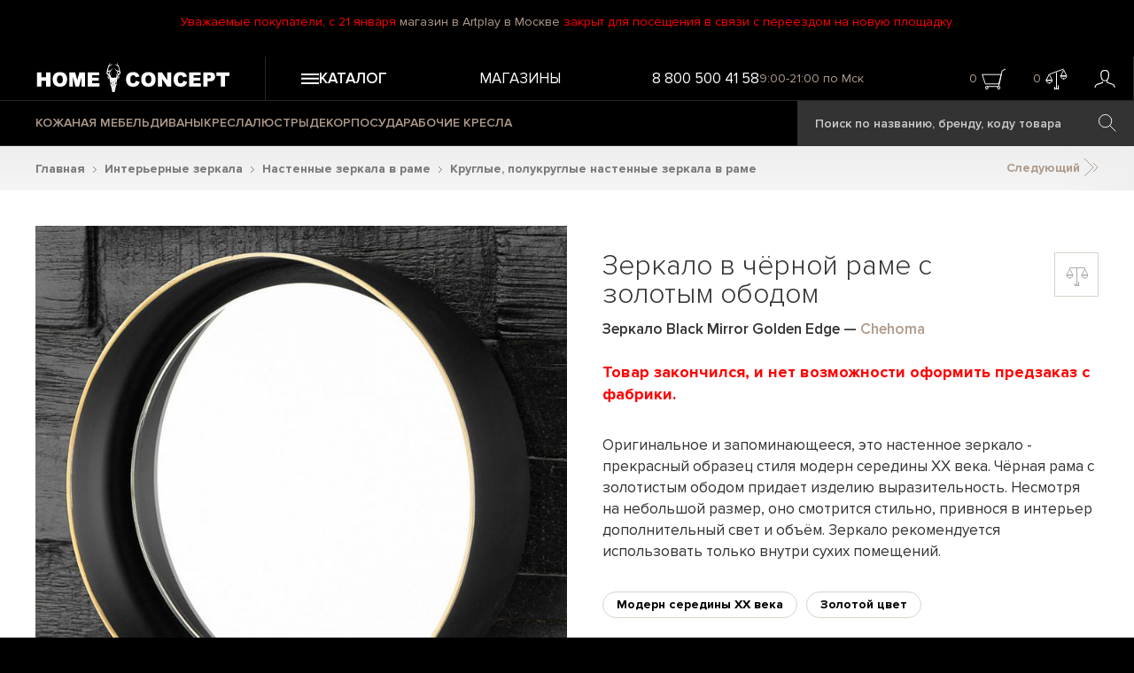

--- FILE ---
content_type: text/html; charset=utf-8
request_url: https://homeconcept.ru/catalog/product/black-mirror-golden-edge/
body_size: 15392
content:
<!DOCTYPE HTML>
<html lang="ru">
<head>
    <title>Зеркало Black Mirror Golden Edge, Chehoma | Home Concept</title>
    <link href="/favicon.ico" rel="icon" type="image/x-icon"/>
    <link href="/favicon.ico" rel="shortcut icon" type="image/x-icon"/>
    <meta name="format-detection" content="telephone=no">
    <meta name="cmsmagazine" content="ec3775270346e81f8bbbb0ded9e61a91"/>
    <meta name="viewport" id="vp" content="width=device-width, initial-scale=1">
    <meta name="theme-color" content="#AF9B8C">
    <meta name="mobile-web-app-capable" content="yes">
    <meta name="apple-mobile-web-app-status-bar-style" content="#AF9B8C">
    <meta name="yandex-verification" content="73c296e5accedd13" />
    <meta name="google-site-verification" content="RuLEfw76oVxpXe3M7xZEpabunYjcvcD6ekveErdLiPE" />
    <meta http-equiv="Content-Type" content="text/html; charset=utf-8" />
<meta name="description" content="Зеркало в чёрной раме с золотым ободом от 9960 руб. Бренд: Chehoma. В наличии или по предзаказу с фабрики. Интерьерные магазины в Москве, Санкт-Петербурге, Оренбурге и Уфе. Доставка по всей России." />
<link rel="canonical" href="https://homeconcept.ru/catalog/product/black-mirror-golden-edge/" />
<link href="/local/templates/homeconcept2015/styles.css?17536997641106" type="text/css"  data-template-style="true"  rel="stylesheet" />
<link href="/assets/build/css/common.css?1768324707104583" type="text/css"  data-template-style="true"  rel="stylesheet" />
<link href="/assets/build/css/catalog-product.css?176547577880390" type="text/css"  data-template-style="true"  rel="stylesheet" />
<script>if(!window.BX)window.BX={};if(!window.BX.message)window.BX.message=function(mess){if(typeof mess==='object'){for(let i in mess) {BX.message[i]=mess[i];} return true;}};</script>
<script>(window.BX||top.BX).message({"JS_CORE_LOADING":"Загрузка...","JS_CORE_NO_DATA":"- Нет данных -","JS_CORE_WINDOW_CLOSE":"Закрыть","JS_CORE_WINDOW_EXPAND":"Развернуть","JS_CORE_WINDOW_NARROW":"Свернуть в окно","JS_CORE_WINDOW_SAVE":"Сохранить","JS_CORE_WINDOW_CANCEL":"Отменить","JS_CORE_WINDOW_CONTINUE":"Продолжить","JS_CORE_H":"ч","JS_CORE_M":"м","JS_CORE_S":"с","JSADM_AI_HIDE_EXTRA":"Скрыть лишние","JSADM_AI_ALL_NOTIF":"Показать все","JSADM_AUTH_REQ":"Требуется авторизация!","JS_CORE_WINDOW_AUTH":"Войти","JS_CORE_IMAGE_FULL":"Полный размер"});</script>

<script src="/bitrix/js/main/core/core.min.js?1756188522229643"></script>

<script>BX.Runtime.registerExtension({"name":"main.core","namespace":"BX","loaded":true});</script>
<script>BX.setJSList(["\/bitrix\/js\/main\/core\/core_ajax.js","\/bitrix\/js\/main\/core\/core_promise.js","\/bitrix\/js\/main\/polyfill\/promise\/js\/promise.js","\/bitrix\/js\/main\/loadext\/loadext.js","\/bitrix\/js\/main\/loadext\/extension.js","\/bitrix\/js\/main\/polyfill\/promise\/js\/promise.js","\/bitrix\/js\/main\/polyfill\/find\/js\/find.js","\/bitrix\/js\/main\/polyfill\/includes\/js\/includes.js","\/bitrix\/js\/main\/polyfill\/matches\/js\/matches.js","\/bitrix\/js\/ui\/polyfill\/closest\/js\/closest.js","\/bitrix\/js\/main\/polyfill\/fill\/main.polyfill.fill.js","\/bitrix\/js\/main\/polyfill\/find\/js\/find.js","\/bitrix\/js\/main\/polyfill\/matches\/js\/matches.js","\/bitrix\/js\/main\/polyfill\/core\/dist\/polyfill.bundle.js","\/bitrix\/js\/main\/core\/core.js","\/bitrix\/js\/main\/polyfill\/intersectionobserver\/js\/intersectionobserver.js","\/bitrix\/js\/main\/lazyload\/dist\/lazyload.bundle.js","\/bitrix\/js\/main\/polyfill\/core\/dist\/polyfill.bundle.js","\/bitrix\/js\/main\/parambag\/dist\/parambag.bundle.js"]);
</script>
<script>(window.BX||top.BX).message({"LANGUAGE_ID":"ru","FORMAT_DATE":"DD.MM.YYYY","FORMAT_DATETIME":"DD.MM.YYYY HH:MI:SS","COOKIE_PREFIX":"BITRIX_SM","SERVER_TZ_OFFSET":"10800","UTF_MODE":"Y","SITE_ID":"s1","SITE_DIR":"\/","USER_ID":"","SERVER_TIME":1769068726,"USER_TZ_OFFSET":0,"USER_TZ_AUTO":"Y","bitrix_sessid":"c66507a38724e376e8a713f4130f7303"});</script>


<script>BX.message({"AB_RS_MAX_SIZE":"Выделенный текст слишком большой (максимум 500 символов)","AB_RS_MIN_SIZE":"Необходимо выделить ошибку","AB_RS_SEND_TEXT":"Благодарим за Ваше сообщение, в ближайшее время мы постараемся исправить данную ошибку.","AB_RS_PLACEHOLDER":"Ваш комментарий","AB_RS_TITLE":"Сообщить об ошибке","AB_RS_BUTTON":"Отправить"});</script>
<script type="application/ld+json">{
    "@context": "https://schema.org/",
    "@type": "Product",
    "name": "Зеркало в чёрной раме с золотым ободом",
    "image": [],
    "brand": {
        "@type": "Brand",
        "name": "Chehoma"
    },
    "aggregateRating": {
        "@type": "AggregateRating",
        "ratingValue": "5",
        "ratingCount": "183"
    },
    "offers": {
        "@type": "AggregateOffer",
        "offerCount": 1,
        "lowPrice": null,
        "highPrice": null,
        "priceCurrency": "RUB"
    },
    "additionalProperty": [
        {
            "@type": "PropertyValue",
            "name": "Толщина",
            "value": "6"
        },
        {
            "@type": "PropertyValue",
            "name": "Диаметр",
            "value": "20"
        },
        {
            "@type": "PropertyValue",
            "name": "Материал",
            "value": "стекло, железо"
        },
        {
            "@type": "PropertyValue",
            "name": "Уход",
            "value": "использовать только внутри сухих помещений"
        },
        {
            "@type": "PropertyValue",
            "name": "Вес в упаковке",
            "value": "1.25"
        },
        {
            "@type": "PropertyValue",
            "name": "Бренд",
            "value": "Chehoma"
        },
        {
            "@type": "PropertyValue",
            "name": "Страна бренда",
            "value": "Бельгия"
        },
        {
            "@type": "PropertyValue",
            "name": "Производство",
            "value": "Индия"
        }
    ]
}</script>
<!-- dev2fun module opengraph -->
<meta property="og:title" content="Зеркало Black Mirror Golden Edge, Chehoma | Home Concept"/>
<meta property="og:description" content="Зеркало в чёрной раме с золотым ободом от 9960 руб. Бренд: Chehoma. В наличии или по предзаказу с фабрики. Интерьерные магазины в Москве, Санкт-Петербурге, Орен..."/>
<meta property="og:url" content="https://homeconcept.ru/catalog/product/black-mirror-golden-edge/"/>
<meta property="og:type" content="website"/>
<meta property="og:site_name" content="Home Concept"/>
<meta property="og:image" content="https://homeconcept.ru/images/hc-logo-schema.png"/>
<meta property="og:locale" content="ru_RU"/>
<meta property="og:image:width" content="400"/>
<meta property="og:image:height" content="400"/>
<meta property="og:image:secure_url" content="https://homeconcept.ru/images/hc-logo-schema.png"/>
<meta property="og:image:type" content="image/png"/>
<!-- /dev2fun module opengraph -->



<script src="/assets/build/js/runtime.js?17654757781469"></script>
<script src="/assets/build/js/0.js?176547577888694"></script>
<script src="/assets/build/js/1.js?176547577812586"></script>
<script src="/assets/build/js/common.js?1765475778326087"></script>
<script src="/local/templates/homeconcept2015/js/script.js?176164976346546"></script>
<script src="/local/components/maximaster/search.title/script.js?170480172410012"></script>
<script src="/assets/build/js/catalog-product.js?1765475778164510"></script>
<script src="/local/components/maximaster/catalog.element/templates/catalog/script.js?176586718023108"></script>
<script src="/local/templates/homeconcept2015/js/jquery.printPage.js?17048017252194"></script>


    <script>
        window.dataLayer = window.dataLayer || [];
        function gtag(){dataLayer.push(arguments);}
        gtag('js', new Date());
        gtag('config', 'AW-866208544');
        gtag('config', 'UA-93490327-2');
    </script>
    </head>
<body class="page-catalog-product">
<div>
        <script>
        //--heightOfBannerTop для расчета высоты слайда на главной
        var heightOfBannerTop = 0;
        document.documentElement.style.setProperty('--heightOfBannerTop', "".concat(heightOfBannerTop, "px"));
    </script>
    	<div class="header__top-text">
        <p>Уважаемые покупатели, с 21 января <a href="/stores/moscow/artplay/">магазин в Artplay в Москве</a> закрыт для посещения в связи с переездом на новую площадку.</p>    </div>
    <div class="header__wrapper js-sticky-header">
        <header class="header">
            <div class="header__row">
                <div class="header__logo-wrapper header__column">
                    <a class="header__logo" href="/">
                        <img src="/assets/images/svg/logo.svg" loading="lazy" class="header__logo-image" alt="Home Concept">
                        <img src="/assets/images/svg/logo-small.svg" loading="lazy" class="header__logo-image--small" alt="Home Concept">
                    </a>
                </div>
                <div class="header__top header__column">
                    <div class="js-header-menu-button header__menu-button">
                        <svg class="header__icon-hamburger">
                            <use xlink:href="#burger-3-lines"></use>
                        </svg>
                        <span>Каталог</span>
                    </div>
                    <div class="header__top-menu">
                        
            <a href="/stores/" class="header__menu-top-item">Магазины</a>
                        </div>
                    <div class="header__top-search">
                        <span class="header__search-icon-wrapper js-header-search-button"></span>
                    </div>
                    <div class="header__top-info">
                        <span class="header__phone">
                            <a href="tel:88005004158" class="phone"><span>8 800 500 41 58</span></a>                        </span>
                        <span class="header__working-time">
                            9:00-21:00 по Мск                        </span>
                    </div>
                    <div class="header__user-info">
                        <div class="header__user-info-basket header-top-basket-block">
                                                        <span class="header__user-info-count span-basket-quantity-item">0</span>
                                                            <span class="header__basket-icon-wrapper js-add-yandex-target-click" data-target="cart_click_header">
                            <svg class="header__basket-icon">
                                <use xlink:href="#basket"></use>
                            </svg>
                        </span>
                                                    </div>
                        <div class="header__user-info-compare header-top-compare-block">
                            <span class="header__user-info-count span-basket-quantity-item">0</span>
                                                            <span class="header__compare-icon-wrapper js-add-yandex-target-click" data-target="compare_click_header">
                            <svg class="header__compare-icon">
                                <use xlink:href="#compare-active"></use>
                            </svg>
                        </span>
                                                    </div>
                        <div class="header__user-info-user">
                            <a href="/personal/" class="header__person-link">
                                                                    <svg class="header__person-icon">
                                        <use xlink:href="#person"></use>
                                    </svg>
                                                            </a>
                        </div>
                    </div>
                </div>
            </div>
            <div class="header__row header__row--bottom">
                <div class="header__column">
                    <div class="header__bottom-menu">
                        
            <a href="/catalog/mebel/f/type_of_material-is-leather/a/" class="header__menu-bottom-item ">КОЖАНАЯ МЕБЕЛЬ</a>
            <a href="/catalog/mebel/sofas/" class="header__menu-bottom-item ">ДИВАНЫ</a>
            <a href="/catalog/mebel/armchairs/" class="header__menu-bottom-item ">КРЕСЛА</a>
            <a href="/catalog/lighting/chandeliers/" class="header__menu-bottom-item ">ЛЮСТРЫ</a>
            <a href="/catalog/decor/" class="header__menu-bottom-item ">ДЕКОР</a>
            <a href="/catalog/tableware/" class="header__menu-bottom-item ">ПОСУДА</a>
            <a href="/catalog/mebel/armchairs/desk-chairs/" class="header__menu-bottom-item yellow">РАБОЧИЕ КРЕСЛА</a>
                        </div>
                        <div id="title-search" class="search-navbar bx_search_container">
        <form class="js-search-form" action="/search/">
            <input id="title-search-input" type="text" name="q" value="" placeholder="Поиск по названию, бренду, коду товара" autocomplete="off" class="search-navbar__text bx_input_text"/>
            <input name="s" type="submit" value="" class="search-navbar__submit icon icon-search" />
        </form>
    </div>
<script>
    BX.ready(function(){
        new JCTitleSearch({
            'AJAX_PAGE' : '/catalog/product/black-mirror-golden-edge/',
            'CONTAINER_ID': 'title-search',
            'INPUT_ID': 'title-search-input',
            'MIN_QUERY_LEN': 3
        });
    });
</script>

                </div>
            </div>
        </header>
        <div class="header-menu-mobile"></div>
    </div>


<div class="catalog-product__block-wrapper">
    <div class="catalog-product">
        <div class="bx_breadcrumbs__wrapper"><div itemscope itemtype="http://schema.org/BreadcrumbList" class="bx_breadcrumbs" id="bx_breadcrumbs"><ul><li itemprop="itemListElement" itemscope itemtype="http://schema.org/ListItem">      <a itemprop="item" href="//homeconcept.ru/" title="Главная">Главная</a><svg class="icon-arrow-next-7 bx_breadcrumbs__separator">
                            <use xlink:href="#right-arrow-7"></use>
                        </svg>      <meta itemprop="name" content="Главная"/>      <meta itemprop="position" content="1" /></li><li itemprop="itemListElement" itemscope itemtype="http://schema.org/ListItem">      <a itemprop="item" href="//homeconcept.ru/catalog/mirrors/" title="Интерьерные зеркала">Интерьерные зеркала</a><svg class="icon-arrow-next-7 bx_breadcrumbs__separator">
                            <use xlink:href="#right-arrow-7"></use>
                        </svg>      <meta itemprop="name" content="Интерьерные зеркала"/>      <meta itemprop="position" content="2" /></li><li itemprop="itemListElement" itemscope itemtype="http://schema.org/ListItem">      <a itemprop="item" href="//homeconcept.ru/catalog/mirrors/wall-mirrors/" title="Настенные зеркала в раме">Настенные зеркала в раме</a><svg class="icon-arrow-next-7 bx_breadcrumbs__separator">
                            <use xlink:href="#right-arrow-7"></use>
                        </svg>      <meta itemprop="name" content="Настенные зеркала в раме"/>      <meta itemprop="position" content="3" /></li><li itemprop="itemListElement" itemscope itemtype="http://schema.org/ListItem">      <a itemprop="item" href="//homeconcept.ru/catalog/mirrors/wall-mirrors/round-wall-mirrors/" title="Круглые, полукруглые настенные зеркала в раме">Круглые, полукруглые настенные зеркала в раме</a>      <meta itemprop="name" content="Круглые, полукруглые настенные зеркала в раме"/>      <meta itemprop="position" content="4" /></li></ul></div></div>        <div class="catalog-product__navigation">
            <a href="" class="prev-item-link">
                <svg class="icon-arrow-double">
                    <use xlink:href="#arrow-double"></use>
                </svg>
                Предыдущий</a>
            <a href="" class="next-item-link">Следующий
                <svg class="icon-arrow-double">
                    <use xlink:href="#arrow-double"></use>
                </svg></a>
        </div>


            <div class="catalog-product__wrapper">
        <div class="catalog-product__row">
            <div class="catalog-product__col catalog-product__col--left">
                <div class="block-photo">
                    <div class="catalog-product__item-shield-list">
                                                                                                                                            </div>
                    <div class="detail-photo">
                                                <div class="swiper-wrapper catalog-product__image-slider">
                                                                                        <a href="javascript:void(0);">
                                    <picture>
                                        <source srcset="/upload/resize_cache/iblock/76f/400_400_0/Black-Mirror-Golden-Edge-375629-1-h.jpg " media="(max-width: 440px)">
                                        <img class="catalog-product__one-offer-image" src="/upload/resize_cache/iblock/76f/750_750_0/Black-Mirror-Golden-Edge-375629-1-h.jpg"
                                             loading="lazy"
                                             alt="Зеркало в чёрной раме с золотым ободом Black Mirror Golden Edge"/>
                                    </picture>
                                </a>
                                                        
                                                    </div>

                        <div class="catalog-product__image-slider__navigation">
                            <div class="catalog-product__image-slider__navigation-button catalog-product__image-slider__prev swiper-button-disabled" style="">
                                <svg class="icon-arrow-prev">
                                    <use xlink:href="#left-arrow"></use>
                                </svg>
                            </div>
                            <div class="catalog-product__image-slider__navigation-info">
                                <span class="catalog-product__image-slider__current-slide">1</span>&nbsp;/&nbsp;0                            </div>
                            <div class="catalog-product__image-slider__navigation-button catalog-product__image-slider__next swiper-button-disabled" style="">
                                <svg class="icon-arrow-next">
                                    <use xlink:href="#right-arrow"></use>
                                </svg>
                            </div>
                        </div>
                    </div>
                    <div class="small-photos swiper-container">
                        <div class="small-photos__wrapper swiper-wrapper">
                                                                                        <div></div>
                                                            <div></div>
                                                            <div></div>
                                                            <div></div>
                                                            <div></div>
                                                            <div></div>
                                                            <div></div>
                                                            <div></div>
                                                    </div>
                    </div>
                                            <div class="catalog-product__brand-info">
                            <div class="brand-info-block-description">
                                <noindex>
                                                                            <a href="/brands/chehoma/" class="brand-info-logo">
                                            <img src="/upload/resize_cache/iblock/df2/f5rca9gbmsesf7wlkol72pmayqq0h1mt/140_140_0/Chehoma.png" alt="" loading="lazy" />
                                        </a>
                                                                        <p>
	 Бельгийский бренд Chehoma (Шеома) существует с 1987 года, название которого состоит из начальных слогов имён тогдашних коммунистических лидеров: Че Гевара, Хо Ши Мин, Мао. Её создатели - Эммануэль Фаш (Emmanuel Fache) и его жена Линда. Этой креативной паре очень трудно удержаться в рамках комплектов и коллекций.
</p>
<p>
	 Chehoma, будучи когда-то первой компанией, которая стала производить объекты из переработанного дерева, сейчас занимается воспроизведением милых очаровательных объектов (d'objets de charme), частично изготавливаемых из дерева, с использованием натуральных расцветок, но не лишенных индустриального духа. Продукция Chehoma очень популярна во Франции и Бельгии. Сейчас покоряет рынок Испании, США и, конечно же, России.
</p>                                </noindex>
                            </div>
                                                    </div>
                    
                    <div class="catalog-product__interiors-container swiper-container">
                        <div class="catalog-product__interiors-wrapper swiper-wrapper">
                                                                                </div>
                    </div>
                </div>
            </div>
            <div class="catalog-product__col catalog-product__col--right">
                <div class="catalog-product__name-wrapper">
                    <h1 class="catalog-product__name">
                                                    <p class="catalog-product__name-text">
                                Зеркало в чёрной раме с золотым ободом                            </p>
                            <span>
                                <span class="catalog-product__offer-name">Зеркало Black Mirror Golden Edge</span>
                                                                    — <a href="/brands/chehoma/" class="catalog-product__name-brand">Chehoma</a>
                                                            </span>
                                                                    </h1>
                    <div class="catalog-product__compare-block">
                        <div class="catalog-product__compare-button  js-add-compare js-add-yandex-target-click" data-target="compare_add_product">
                            <svg>
                                <use href="#compare"></use>
                            </svg>
                        </div>
                                            </div>
                </div>
                                
                
                                                                    <p class="catalog-product__no-active">
                        Товар закончился, и нет возможности оформить предзаказ с фабрики.
                    </p>
                                
                                    <div class="item-info-detail-text">
                                                                            <p>Оригинальное и запоминающееся, это настенное зеркало - прекрасный образец стиля модерн середины ХХ века. Чёрная рама с золотистым ободом придает изделию выразительность. Несмотря на небольшой размер, оно смотрится стильно, привнося в интерьер дополнительный свет и объём. Зеркало рекомендуется использовать только внутри сухих помещений. </p>                                            </div>
                                                                                    <div class="catalog-product__tags">
                                                    <a href="/tags/mid-century-modern/" class="button-round catalog-product__tag">Модерн середины XX века</a>
                                                    <a href="/tags/gold/" class="button-round catalog-product__tag">Золотой цвет</a>
                                            </div>
                                                <div class="catalog-product__tabs-wrapper">
                                            <div class="line"></div>
                                        <div class="tabs">
                        <div class="tabs-name">
                            <div id="tab1" class="tab active">Параметры</div>
                            <div id="tab2" class="tab tab2">Доставка и оплата</div>
                            <div id="tab3" class="tab tab3">Примерка</div>
                        </div>
                        <div class="body-tabs">
                            <div class="tab1 active">
                                <table class="product-characteristics">
                                                                                                                                                                                                                                                                                                                                                                                                                                                                                                                                                                                                                                                                                                                                                                                                                                                                                                                                                                                                                                                                                                                                                                                                                                                                                                                                                                                                                                                                                                                                                                                                                                                                                                                                                                                                                                                                                                                                                                                                                                                                                                                                                                                                                                                                                                                                                                                                                                                                                                                                                                                                                                                                                                                                                                                                                                                                                                                <tr>
                                                <td>Толщина</td>
                                                <td>6 см</td>
                                            </tr>
                                                                                                                                                                                                        <tr>
                                                <td>Диаметр</td>
                                                <td>20 см</td>
                                            </tr>
                                                                                                                                                                                                                                                                                                                                                                                                                                                                                                                                                                                                                                                                                                                                                                                                                                                                                                                                                                                                                                                                                                                                                                                                                                                                                                                                                                                                                                                                                                                                                                                                                                                                                                                                                                                                                                                                                                                                                                                                                                                                                                                                                                                                                                                                                                                                <tr>
                                                <td>Материал</td>
                                                <td>стекло, железо </td>
                                            </tr>
                                                                                                                                                                                                                                                                                                                                                                                                                                                                                                                                                                                                                                                                                                                                                                                                                                                                                                                                                                                                                                                                                                                                                                <tr>
                                                <td>Уход</td>
                                                <td>использовать только внутри сухих помещений </td>
                                            </tr>
                                                                                                                                                                                                                                                                                        <tr>
                                                <td>Вес в упаковке</td>
                                                <td>1.25 кг</td>
                                            </tr>
                                                                                                                                                                                                                                                                                                                                                                        <tr>
                                                <td>Бренд</td>
                                                <td>Chehoma </td>
                                            </tr>
                                                                                                                                                                <tr>
                                                <td>Страна бренда</td>
                                                <td>Бельгия </td>
                                            </tr>
                                                                                                                                                                <tr>
                                                <td>Производство</td>
                                                <td>Индия </td>
                                            </tr>
                                                                                                                                                    </table>
                            </div>
                            <div class="tab2">
                                <noindex><p>
</p>
<p>
 <b>Оплата:</b> возможна пластиковыми картами, банковским переводом, наличными; на сайте, в наших магазинах, при получении доставки.
</p>
<p>
</p>
<p>
 <b>Доставка:</b> возможна по всей территории Российской Федерации. Осуществляется в ближайшие дни после покупки. Наш ассортимент очень разнообразен по весу и объему, поэтому стоимость и сроки доставки необходимо уточнять у сотрудников магазинов.
</p>
 <a target="_blank" href="/delivery/">Подробнее о Доставке и Оплате</a>
</noindex>                            </div>
                            <div class="tab3">
                                <noindex>
    <p>
        Доставим понравившиеся товары на примерку — выберите то, что гармонично дополнит интерьер и подчеркнёт его
        атмосферу. Услуга доступна в городах, где есть наши розничные магазины – Москва, Санкт-Петербург и Уфа.
    </p>
    <a target="_blank" href="/fitting/">Подробнее о Примерке</a>
</noindex>                            </div>
                        </div>
                    </div>
                </div>

            </div>
        </div>
    </div>
    <div class="catalog-product__bottom"></div>



    <div class="catalog-product__wrapper--white">
        <div class="brands-list content-block content-block--white">
            <h2 class="title">
                <a href="/brands/chehoma/">Chehoma</a>
                <a href="/brands/chehoma/" class="subtext">
                    другие модели бренда
                </a>
                            </h2>

            <div class="catalog-top-items-slider swiper-container">
    <div class="catalog-top-items items-list swiper-wrapper">
                    <div class="item swiper-slide">
                <div class="item__shield-list">
                                                                                                </div>

                <a href="/catalog/product/18th-century-convex-mirror-gold/" class="item-link-image">
                                            <span class="item__image-container js-item-image-container active" data-offer-id="228128">
                            <span class="item__image-wrapper">
                                                                    <img loading="lazy" src="/upload/webp/resize_cache/iblock/1f8/zeotwnudxl3hyap35j1njqw29n5cizvq/340_340_2/18Th-Century-Convex-Mirror-Gold-470988-1-h.webp" class="item__image active" alt="18Th Century Convex Mirror Gold">
                                                                    <img loading="lazy" src="/upload/webp/resize_cache/iblock/c67/0h2p3rlf5vk298nj398i01l5a5srz08d/340_340_2/18Th-Century-Convex-Mirror-Gold-470988-2-h.webp" class="item__image " alt="">
                                                                    <img loading="lazy" src="/upload/webp/resize_cache/iblock/14f/03ry5o88nu49lqn0w8evo0xoi58aqqhd/340_340_2/18Th-Century-Convex-Mirror-Gold-470988-3-h.webp" class="item__image " alt="">
                                                                    <img loading="lazy" src="/upload/webp/resize_cache/iblock/2b3/me4zeowtlqd5lqoynr1k986f8j9oulbz/340_340_2/18Th-Century-Convex-Mirror-Gold-470988-4-h.webp" class="item__image " alt="">
                                                                    <img loading="lazy" src="/upload/webp/resize_cache/iblock/bf9/gnzl8ss58ds2pt8fbdhufcrjogcq4epk/340_340_2/18Th-Century-Convex-Mirror-Gold-470988-5-h.webp" class="item__image " alt="">
                                                                    <img loading="lazy" src="/upload/webp/resize_cache/iblock/5a6/evjol32gs0rew1yldovwb1abdsuhtbpw/340_340_2/18Th-Century-Convex-Mirror-Gold-470988-6-h.webp" class="item__image " alt="">
                                                                    <img loading="lazy" src="/upload/webp/resize_cache/iblock/683/l8decco1gndkof6j0osdl31cjkymzquu/340_340_2/18Th-Century-Convex-Mirror-Gold-470988-7-h.webp" class="item__image " alt="">
                                                            </span>
                        </span>
                                    </a>
                <div class="item__material-list">
                                                        </div>
                <div class="item-info">
                    <a href="/catalog/product/18th-century-convex-mirror-gold/" class="item-name">
                        Зеркало                        18Th Century Convex Mirror Gold                    </a>
                    <div class="item-price">
                                                    14 400  ₽                                            </div>
                </div>
            </div>
                    <div class="item swiper-slide">
                <div class="item__shield-list">
                                                                                                </div>

                <a href="/catalog/product/2-bears-back-lamp-with-shade/" class="item-link-image">
                                            <span class="item__image-container js-item-image-container active" data-offer-id="207441">
                            <span class="item__image-wrapper">
                                                                    <img loading="lazy" src="/upload/resize_cache/iblock/266/9tgs68lrtuou8weln95e1xgprrekzj29/340_340_2/2-Bears-Back-Lamp-With-Shade-417385-1-h.jpg" class="item__image active" alt="2 Bears Back Lamp With Shade">
                                                                    <img loading="lazy" src="/upload/resize_cache/iblock/de0/4cozl34r0uirtxc7dxai47dnkxjbh362/340_340_2/2-Bears-Back-Lamp-With-Shade-417385-2-h.jpg" class="item__image " alt="">
                                                                    <img loading="lazy" src="/upload/resize_cache/iblock/d0d/bu040eqoqgmpnfct191ngxvn8rori5pw/340_340_2/2-Bears-Back-Lamp-With-Shade-417385-3-h.jpg" class="item__image " alt="">
                                                                    <img loading="lazy" src="/upload/resize_cache/iblock/6d4/czri7yu7jwrai02jgoz4cesd6jyp7mw4/340_340_2/2-Bears-Back-Lamp-With-Shade-417385-4-h.jpg" class="item__image " alt="">
                                                                    <img loading="lazy" src="/upload/resize_cache/iblock/133/e13z85jls2ue29lsw55jcpxr20lshuhv/340_340_2/2-Bears-Back-Lamp-With-Shade-417385-5-h.jpg" class="item__image " alt="">
                                                                    <img loading="lazy" src="/upload/resize_cache/iblock/765/5ikor4fjwpchh56apfpmu06t5dlnn9z4/340_340_2/2-Bears-Back-Lamp-With-Shade-417385-6-h.jpg" class="item__image " alt="">
                                                                    <img loading="lazy" src="/upload/resize_cache/iblock/489/3i9gc66nsqjx5fxkwj5xmmcfs8r1i8y1/340_340_2/2-Bears-Back-Lamp-With-Shade-417385-7-h.jpg" class="item__image " alt="">
                                                                    <img loading="lazy" src="/upload/resize_cache/iblock/b2f/hau8oysh180qfyu9lz8xq7k1lsvpos51/340_340_2/2-Bears-Back-Lamp-With-Shade-417385-8-h.jpg" class="item__image " alt="">
                                                                    <img loading="lazy" src="/upload/resize_cache/iblock/d2b/qwgwl3qcazxuv7gvseekbzvq465tchfk/340_340_2/2-Bears-Back-Lamp-With-Shade-417385-9-h.jpg" class="item__image " alt="">
                                                                    <img loading="lazy" src="/upload/resize_cache/iblock/83d/xfvze5n5tq9wc122qxv9l41dh4o9xq3x/340_340_2/2-Bears-Back-Lamp-With-Shade-417385-10-h.jpg" class="item__image " alt="">
                                                                    <img loading="lazy" src="/upload/resize_cache/iblock/a2a/ol5s9bn89wkzou0m2fup82f1a44ecgvr/340_340_2/2-Bears-Back-Lamp-With-Shade-417385-11-h.jpg" class="item__image " alt="">
                                                                    <img loading="lazy" src="/upload/resize_cache/iblock/a0c/s4dw72fvlu3wvak1rht87h50o2bpsdbi/340_340_2/2-Bears-Back-Lamp-With-Shade-417385-12-h.jpg" class="item__image " alt="">
                                                                    <img loading="lazy" src="/upload/resize_cache/iblock/fcc/d6ncj832khjdxxciyxsqjrghuuje9dln/340_340_2/2-Bears-Back-Lamp-With-Shade-417385-13-h.jpg" class="item__image " alt="">
                                                            </span>
                        </span>
                                    </a>
                <div class="item__material-list">
                                                        </div>
                <div class="item-info">
                    <a href="/catalog/product/2-bears-back-lamp-with-shade/" class="item-name">
                        Настольная лампа с абажуром                        2 Bears Back Lamp With Shade                    </a>
                    <div class="item-price">
                                                    37 700  ₽                                            </div>
                </div>
            </div>
                    <div class="item swiper-slide">
                <div class="item__shield-list">
                                                                                                </div>

                <a href="/catalog/product/2-glass-levels-side-table/" class="item-link-image">
                                            <span class="item__image-container js-item-image-container active" data-offer-id="221089">
                            <span class="item__image-wrapper">
                                                                    <img loading="lazy" src="/upload/resize_cache/iblock/ac0/jzzbpovl7my14gpc0601il4ru1f8wohf/340_340_2/2-Glass-Levels-Side-Table-448936-1-h.jpg" class="item__image active" alt="2 Glass Levels Side Table">
                                                                    <img loading="lazy" src="/upload/resize_cache/iblock/e31/egyg3t22s72ef7znryjj9abcm0xe2cyb/340_340_2/2-Glass-Levels-Side-Table-448936-2-h.jpg" class="item__image " alt="">
                                                                    <img loading="lazy" src="/upload/resize_cache/iblock/eaf/iae2f1iqnvghwe6zlh8qxdwtfvhswd6y/340_340_2/2-Glass-Levels-Side-Table-448936-3-h.jpg" class="item__image " alt="">
                                                                    <img loading="lazy" src="/upload/resize_cache/iblock/127/27xwhtw8asjax9b19w98n7f07uogqbn8/340_340_2/2-Glass-Levels-Side-Table-448936-4-h.jpg" class="item__image " alt="">
                                                                    <img loading="lazy" src="/upload/resize_cache/iblock/cbf/h232ndn8gr6ot0pt9tgmv2jf25tvumu0/340_340_2/2-Glass-Levels-Side-Table-448936-5-h.jpg" class="item__image " alt="">
                                                                    <img loading="lazy" src="/upload/resize_cache/iblock/d31/u62jwk1k2ptxkbg8ifvv39xmt8c4ddhm/340_340_2/2-Glass-Levels-Side-Table-448936-6-h.jpg" class="item__image " alt="">
                                                                    <img loading="lazy" src="/upload/resize_cache/iblock/2cc/sx6ywf5e9rckfsv15djfzw5dceog96t2/340_340_2/2-Glass-Levels-Side-Table-448936-7-h.jpg" class="item__image " alt="">
                                                                    <img loading="lazy" src="/upload/resize_cache/iblock/9c4/utnux46qcgg4z8a3kkmj9nyr4p87kxem/340_340_2/2-Glass-Levels-Side-Table-448936-8-h.jpg" class="item__image " alt="">
                                                            </span>
                        </span>
                                    </a>
                <div class="item__material-list">
                                                        </div>
                <div class="item-info">
                    <a href="/catalog/product/2-glass-levels-side-table/" class="item-name">
                        Прикроватный столик                        2 Glass Levels Side Table                    </a>
                    <div class="item-price">
                                                    46 100  ₽                                            </div>
                </div>
            </div>
                    <div class="item swiper-slide">
                <div class="item__shield-list">
                                                                                                </div>

                <a href="/catalog/product/2-levels-storage-baskets-on-wheels/" class="item-link-image">
                                            <span class="item__image-container js-item-image-container active" data-offer-id="226404">
                            <span class="item__image-wrapper">
                                                                    <img loading="lazy" src="/upload/resize_cache/iblock/68e/j422m1m1k8h36dv367bi8yqeijh0za3j/340_340_2/2-Levels-Storage-Baskets-On-Wheels-466498-1-h.jpg" class="item__image active" alt="2 Levels Storage Baskets On Wheels">
                                                                    <img loading="lazy" src="/upload/resize_cache/iblock/923/zcclxf2h9s0553y42tm5jzeiq7kk8bu1/340_340_2/2-Levels-Storage-Baskets-On-Wheels-466498-2-h.jpg" class="item__image " alt="">
                                                                    <img loading="lazy" src="/upload/resize_cache/iblock/939/94bvz12v3q53belb4s6trvw29drh6kn5/340_340_2/2-Levels-Storage-Baskets-On-Wheels-466498-3-h.jpg" class="item__image " alt="">
                                                                    <img loading="lazy" src="/upload/resize_cache/iblock/755/ek8ea3ciir3l3kh9igpy649ze46jjyd1/340_340_2/2-Levels-Storage-Baskets-On-Wheels-466498-4-h.jpg" class="item__image " alt="">
                                                                    <img loading="lazy" src="/upload/resize_cache/iblock/d97/qvp4bu3rv0ut6bg6m820g0ngq6epeylv/340_340_2/2-Levels-Storage-Baskets-On-Wheels-466498-5-h.jpg" class="item__image " alt="">
                                                                    <img loading="lazy" src="/upload/resize_cache/iblock/af6/3frdix5g4kurptzxi6nf7hzcjxxursmj/340_340_2/2-Levels-Storage-Baskets-On-Wheels-466498-6-h.jpg" class="item__image " alt="">
                                                                    <img loading="lazy" src="/upload/resize_cache/iblock/f69/pwoqxoysvdqljusqp2lae4e1z4pxbyol/340_340_2/2-Levels-Storage-Baskets-On-Wheels-466498-7-h.jpg" class="item__image " alt="">
                                                                    <img loading="lazy" src="/upload/resize_cache/iblock/c24/lk9un4wp9vnj9po9u2r1hyks4r9fkonn/340_340_2/2-Levels-Storage-Baskets-On-Wheels-466498-8-h.jpg" class="item__image " alt="">
                                                                    <img loading="lazy" src="/upload/resize_cache/iblock/790/aguql0qecp37o1u0uh3but3edtcmnk57/340_340_2/Storage-Basket-On-Wheels-59041280-4-h.jpg" class="item__image " alt="">
                                                            </span>
                        </span>
                                    </a>
                <div class="item__material-list">
                                                        </div>
                <div class="item-info">
                    <a href="/catalog/product/2-levels-storage-baskets-on-wheels/" class="item-name">
                        Тележка                        2 Levels Storage Baskets On Wheels                    </a>
                    <div class="item-price">
                                                    60 900  ₽                                            </div>
                </div>
            </div>
                    <div class="item swiper-slide">
                <div class="item__shield-list">
                                                                                                </div>

                <a href="/catalog/product/3-minutes-sandtimer-nickel-patina/" class="item-link-image">
                                            <span class="item__image-container js-item-image-container active" data-offer-id="207463">
                            <span class="item__image-wrapper">
                                                                    <img loading="lazy" src="/upload/resize_cache/iblock/ff2/340_340_2/3-Minutes-Sandtimer-Nickel-Patina-417407-1-h.jpg" class="item__image active" alt="2 Minutes Sandtimer Nickel Patina">
                                                                    <img loading="lazy" src="/upload/resize_cache/iblock/704/340_340_2/3-Minutes-Sandtimer-Nickel-Patina-417407-2-h.jpg" class="item__image " alt="">
                                                                    <img loading="lazy" src="/upload/resize_cache/iblock/855/340_340_2/3-Minutes-Sandtimer-Nickel-Patina-417407-3-h.jpg" class="item__image " alt="">
                                                                    <img loading="lazy" src="/upload/resize_cache/iblock/0cb/340_340_2/3-Minutes-Sandtimer-Nickel-Patina-417407-4-h.jpg" class="item__image " alt="">
                                                                    <img loading="lazy" src="/upload/resize_cache/iblock/5d8/340_340_2/3-Minutes-Sandtimer-Nickel-Patina-417407-5-h.jpg" class="item__image " alt="">
                                                                    <img loading="lazy" src="/upload/resize_cache/iblock/aba/340_340_2/3-Minutes-Sandtimer-Nickel-Patina-417407-6-h.jpg" class="item__image " alt="">
                                                            </span>
                        </span>
                                    </a>
                <div class="item__material-list">
                                                        </div>
                <div class="item-info">
                    <a href="/catalog/product/3-minutes-sandtimer-nickel-patina/" class="item-name">
                        Песочные часы                        2 Minutes Sandtimer Nickel Patina                    </a>
                    <div class="item-price">
                                                    13 900  ₽                                            </div>
                </div>
            </div>
            </div>
</div><script>
    if(!window.offerMaterials){
        window.offerMaterials = {};
    }
    window.offerMaterials = Object.assign(window.offerMaterials, []);

    $(function()
    {
        $('.items-list .item').each(function (){
            let $this = $(this);
            let $gallery = $this.find('.js-item-image-container.active');
            if($gallery.length) {
                imageCursorGallery($gallery, {
                    pagination: true,
                    touchEventsEnable: $this.closest('.swiper-container').length === 0
                });
            }
        });
    });
</script>
        </div>
    </div>
    
        <div class="catalog-product__wrapper--white catalog-product__products-section__wrapper">
        <div class="catalog-product__products-section content-block content-block--white">
            <h2 class="title">
                <a href="/catalog/mirrors/wall-mirrors/round-wall-mirrors/">Круглые, полукруглые настенные зеркала в раме</a>
                <a href="/catalog/mirrors/wall-mirrors/round-wall-mirrors/" class="subtext">
                    другие модели раздела
                </a>
                                    <span class="text-right">Другой раздел — <a href="/catalog/mirrors/wall-mirrors/arched-wall-mirrors/" >Арочные настенные зеркала</a></span>
                            </h2>

            <div class="catalog-top-items-slider swiper-container">
    <div class="catalog-top-items items-list swiper-wrapper">
                    <div class="item swiper-slide">
                <div class="item__shield-list">
                                                                                                </div>

                <a href="/catalog/product/aviator-cowling-mirror/" class="item-link-image">
                                            <span class="item__image-container js-item-image-container active" data-offer-id="92355">
                            <span class="item__image-wrapper">
                                                                    <img loading="lazy" src="/upload/resize_cache/iblock/d76/bcvf6j21mcbgufma5e7kt10g526xfah4/340_340_2/Aviator-Cowling-Mirror_Spitfire-1-h.jpg" class="item__image active" alt="Aviator Cowling Mirror">
                                                                    <img loading="lazy" src="/upload/resize_cache/iblock/405/hjqf1xs6uy73od6zxccdvs51vl18i7ob/340_340_2/Aviator-Cowling-Mirror_Spitfire-2-h.jpg" class="item__image " alt="">
                                                                    <img loading="lazy" src="/upload/resize_cache/iblock/f42/n93y4h3hvo0612g72acqktik4cl8e864/340_340_2/Aviator-Cowling-Mirror_Spitfire-3-h.jpg" class="item__image " alt="">
                                                                    <img loading="lazy" src="/upload/resize_cache/iblock/0d5/n1xveh3j1klvw56dni48l9wkipvr8a9g/340_340_2/Aviator-Cowling-Mirror_Spitfire-4-h.jpg" class="item__image " alt="">
                                                                    <img loading="lazy" src="/upload/resize_cache/iblock/aeb/r2tv1tb67sri3584gqs06xrozip90chw/340_340_2/Aviator-Cowling-Mirror_Spitfire-5-h.jpg" class="item__image " alt="">
                                                                    <img loading="lazy" src="/upload/resize_cache/iblock/d75/skj5q9ji4bmjpr6smyix31asm8vl8n6l/340_340_2/Aviator-Cowling-Mirror_Spitfire-6-h.jpg" class="item__image " alt="">
                                                                    <img loading="lazy" src="/upload/resize_cache/iblock/461/2qeghhai6xef9o92uq04v1tmnga0umsy/340_340_2/Aviator-Cowling-Mirror_Spitfire-8-h.jpg" class="item__image " alt="">
                                                                    <img loading="lazy" src="/upload/resize_cache/iblock/941/sf039p14ej9lxa381vtqsa40bs3gbxy9/340_340_2/Aviator-Cowling-Mirror_Spitfire-int-1-h.jpg" class="item__image " alt="">
                                                                    <img loading="lazy" src="/upload/resize_cache/iblock/ccf/z99o9r8id193y698ftaemsdf2fuonz1q/340_340_2/Aviator-Cowling-Mirror_Spitfire-int-2-h.jpg" class="item__image " alt="">
                                                                    <img loading="lazy" src="/upload/resize_cache/iblock/aae/u4tpxop5o6csuom4e5er0yb130x14cj4/340_340_2/Aviator-Cowling-Mirror_Spitfire-int-3-h.jpg" class="item__image " alt="">
                                                                    <img loading="lazy" src="/upload/resize_cache/iblock/3e3/x8vjlk2pzeicx41waacf5qroqhdwkf5v/340_340_2/Wing-Desk-RM_Jet-Black-int-2-h.jpg" class="item__image " alt="">
                                                            </span>
                        </span>
                                    </a>
                <div class="item__material-list">
                                                        </div>
                <div class="item-info">
                    <a href="/catalog/product/aviator-cowling-mirror/" class="item-name">
                        Зеркало                        Aviator Cowling Mirror                    </a>
                    <div class="item-price">
                                                    111 400  ₽                                            </div>
                </div>
            </div>
                    <div class="item swiper-slide">
                <div class="item__shield-list">
                                                                                                </div>

                <a href="/catalog/product/boudoir-round-mirror-large/" class="item-link-image">
                                            <span class="item__image-container js-item-image-container active" data-offer-id="119949">
                            <span class="item__image-wrapper">
                                                                    <img loading="lazy" src="/upload/resize_cache/iblock/c2e/t2cin00j0tt40sk0yx0c7ggekrpp1nv7/340_340_2/Boudoir-Round-Mirror-Large-269949-1-h.jpg" class="item__image active" alt="Boudoir Round Mirror Large">
                                                                    <img loading="lazy" src="/upload/resize_cache/iblock/dfd/vghdpgiddx3rafokec7mldb5hzlbdsqj/340_340_2/Boudoir-Round-Mirror-Large-269949-2-h.jpg" class="item__image " alt="">
                                                                    <img loading="lazy" src="/upload/resize_cache/iblock/4d9/ddvqt9n006dq53hpfdd3rnjlabhkvil4/340_340_2/Boudoir-Round-Mirror-Large-269949-3-h.jpg" class="item__image " alt="">
                                                                    <img loading="lazy" src="/upload/resize_cache/iblock/0b1/jbmumf43xssa3gomazw5zie5xcmz0azp/340_340_2/Boudoir-Round-Mirror-Large-269949-4-h.jpg" class="item__image " alt="">
                                                                    <img loading="lazy" src="/upload/resize_cache/iblock/b1b/qrsr0zyt58bm4chcb3ulygexeky81em1/340_340_2/Boudoir-Round-Mirror-Large-269949-5-h.jpg" class="item__image " alt="">
                                                                    <img loading="lazy" src="/upload/resize_cache/iblock/d74/c35iavuanw0rezdq97cshtyysvpkhd2a/340_340_2/Boudoir-Round-Mirror-Large-269949-6-h.jpg" class="item__image " alt="">
                                                                    <img loading="lazy" src="/upload/resize_cache/iblock/e68/7l8wl9daxbykpm8bwgas8guta2m2t8vj/340_340_2/Boudoir-Round-Mirror-Large-269949-int-h.jpg" class="item__image " alt="">
                                                            </span>
                        </span>
                                    </a>
                <div class="item__material-list">
                                                        </div>
                <div class="item-info">
                    <a href="/catalog/product/boudoir-round-mirror-large/" class="item-name">
                        Зеркало                        Boudoir Round Mirror Large                    </a>
                    <div class="item-price">
                                                    38 900  ₽                                            </div>
                </div>
            </div>
                    <div class="item swiper-slide">
                <div class="item__shield-list">
                                                                                                </div>

                <a href="/catalog/product/gold-patina-resin-mirror/" class="item-link-image">
                                            <span class="item__image-container js-item-image-container active" data-offer-id="207422">
                            <span class="item__image-wrapper">
                                                                    <img loading="lazy" src="/upload/webp/resize_cache/iblock/13f/340_340_2/Gold-Patina-Resin-Mirror-417361-1-h.webp" class="item__image active" alt="Gold Patina Resin Mirror">
                                                                    <img loading="lazy" src="/upload/webp/resize_cache/iblock/854/340_340_2/Gold-Patina-Resin-Mirror-417361-2-h.webp" class="item__image " alt="">
                                                                    <img loading="lazy" src="/upload/webp/resize_cache/iblock/46d/340_340_2/Gold-Patina-Resin-Mirror-417361-3-h.webp" class="item__image " alt="">
                                                                    <img loading="lazy" src="/upload/webp/resize_cache/iblock/e10/340_340_2/Gold-Patina-Resin-Mirror-417361-4-h.webp" class="item__image " alt="">
                                                                    <img loading="lazy" src="/upload/webp/resize_cache/iblock/001/340_340_2/Gold-Patina-Resin-Mirror-417361-5-h.webp" class="item__image " alt="">
                                                                    <img loading="lazy" src="/upload/webp/resize_cache/iblock/f6f/340_340_2/Gold-Patina-Resin-Mirror-417361-6-h.webp" class="item__image " alt="">
                                                                    <img loading="lazy" src="/upload/webp/resize_cache/iblock/004/340_340_2/Gold-Patina-Resin-Mirror-417361-7-h.webp" class="item__image " alt="">
                                                                    <img loading="lazy" src="/upload/webp/resize_cache/iblock/f26/340_340_2/Gold-Patina-Resin-Mirror-67281950-3-h.webp" class="item__image " alt="">
                                                            </span>
                        </span>
                                    </a>
                <div class="item__material-list">
                                                        </div>
                <div class="item-info">
                    <a href="/catalog/product/gold-patina-resin-mirror/" class="item-name">
                        Зеркало                        Gold Patina Resin Mirror                    </a>
                    <div class="item-price">
                                                    5 970  ₽                                            </div>
                </div>
            </div>
                    <div class="item swiper-slide">
                <div class="item__shield-list">
                                                                                                </div>

                <a href="/catalog/product/round-pivoting-mirror/" class="item-link-image">
                                            <span class="item__image-container js-item-image-container active" data-offer-id="200964">
                            <span class="item__image-wrapper">
                                                                    <img loading="lazy" src="/upload/webp/resize_cache/iblock/9c9/340_340_2/Round-Pivoting-Mirror-399789-1-h.webp" class="item__image active" alt="Round Pivoting Mirror">
                                                                    <img loading="lazy" src="/upload/webp/resize_cache/iblock/b6b/340_340_2/Round-Pivoting-Mirror-399789-2-h.webp" class="item__image " alt="">
                                                                    <img loading="lazy" src="/upload/webp/resize_cache/iblock/247/340_340_2/Round-Pivoting-Mirror-399789-3-h.webp" class="item__image " alt="">
                                                                    <img loading="lazy" src="/upload/webp/resize_cache/iblock/443/340_340_2/Round-Pivoting-Mirror-399789-4-h.webp" class="item__image " alt="">
                                                                    <img loading="lazy" src="/upload/webp/resize_cache/iblock/a3a/340_340_2/Round-Pivoting-Mirror-399789-5-h.webp" class="item__image " alt="">
                                                                    <img loading="lazy" src="/upload/webp/resize_cache/iblock/71d/340_340_2/Round-Pivoting-Mirror-399789-6-h.webp" class="item__image " alt="">
                                                                    <img loading="lazy" src="/upload/webp/resize_cache/iblock/26f/340_340_2/Round-Pivoting-Mirror-399789-7-h.webp" class="item__image " alt="">
                                                                    <img loading="lazy" src="/upload/webp/resize_cache/iblock/063/340_340_2/Round-Pivoting-Mirror-399789-8-h.webp" class="item__image " alt="">
                                                                    <img loading="lazy" src="/upload/webp/resize_cache/iblock/28b/45ouil2rj27jvc1farpguyxe8a4skh7a/340_340_2/Round-Pivoting-Mirror-399789-int-h.webp" class="item__image " alt="">
                                                            </span>
                        </span>
                                    </a>
                <div class="item__material-list">
                                                        </div>
                <div class="item-info">
                    <a href="/catalog/product/round-pivoting-mirror/" class="item-name">
                        Зеркало                        Round Pivoting Mirror                    </a>
                    <div class="item-price">
                                                    21 200  ₽                                            </div>
                </div>
            </div>
                    <div class="item swiper-slide">
                <div class="item__shield-list">
                                                                                                </div>

                <a href="/catalog/product/sun-gold-and-loops-mirror/" class="item-link-image">
                                            <span class="item__image-container js-item-image-container active" data-offer-id="221115">
                            <span class="item__image-wrapper">
                                                                    <img loading="lazy" src="/upload/webp/resize_cache/iblock/88d/72o2p6haltk246u9hgs00f4rqb3b21te/340_340_2/Sun-Gold-And-Loops-Mirror-448962-1-h.webp" class="item__image active" alt="Sun Gold And Loops Mirror">
                                                                    <img loading="lazy" src="/upload/webp/resize_cache/iblock/c9c/z5dcumin5ofi915rf7ovpd2clohm7ghw/340_340_2/Sun-Gold-And-Loops-Mirror-448962-2-h.webp" class="item__image " alt="">
                                                                    <img loading="lazy" src="/upload/webp/resize_cache/iblock/c48/0z366jext6nlr5kb3lluwpw1fp8p1e13/340_340_2/Sun-Gold-And-Loops-Mirror-448962-3-h.webp" class="item__image " alt="">
                                                                    <img loading="lazy" src="/upload/webp/resize_cache/iblock/53e/x6rtb9wgneejaggroq028g20th21c3ye/340_340_2/Sun-Gold-And-Loops-Mirror-448962-4-h.webp" class="item__image " alt="">
                                                                    <img loading="lazy" src="/upload/webp/resize_cache/iblock/e24/e0iowy3ct6qqx9jalvr167v2z2upe2u0/340_340_2/Sun-Gold-And-Loops-Mirror-448962-5-h.webp" class="item__image " alt="">
                                                                    <img loading="lazy" src="/upload/webp/resize_cache/iblock/8b8/e5y9kutlvostk34m6lxt7o1oxkben9zv/340_340_2/Sun-Gold-And-Loops-Mirror-448962-6-h.webp" class="item__image " alt="">
                                                            </span>
                        </span>
                                    </a>
                <div class="item__material-list">
                                                        </div>
                <div class="item-info">
                    <a href="/catalog/product/sun-gold-and-loops-mirror/" class="item-name">
                        Зеркало                        Sun Gold And Loops Mirror                    </a>
                    <div class="item-price">
                                                    7 190  ₽                                            </div>
                </div>
            </div>
            </div>
</div><script>
    if(!window.offerMaterials){
        window.offerMaterials = {};
    }
    window.offerMaterials = Object.assign(window.offerMaterials, {'92355':{'name':'алюминий Spitfire','offerName':'Зеркало Aviator Cowling Mirror алюминий Spitfire','image':'/upload/resize_cache/iblock/d1e/28_28_2/Spitfire-b.jpg','offerImages':[{'preview':'/upload/resize_cache/iblock/d76/bcvf6j21mcbgufma5e7kt10g526xfah4/340_340_2/Aviator-Cowling-Mirror_Spitfire-1-h.jpg','imageId':'363652'},{'preview':'/upload/resize_cache/iblock/405/hjqf1xs6uy73od6zxccdvs51vl18i7ob/340_340_2/Aviator-Cowling-Mirror_Spitfire-2-h.jpg','imageId':'363653'},{'preview':'/upload/resize_cache/iblock/f42/n93y4h3hvo0612g72acqktik4cl8e864/340_340_2/Aviator-Cowling-Mirror_Spitfire-3-h.jpg','imageId':'363654'},{'preview':'/upload/resize_cache/iblock/0d5/n1xveh3j1klvw56dni48l9wkipvr8a9g/340_340_2/Aviator-Cowling-Mirror_Spitfire-4-h.jpg','imageId':'363655'},{'preview':'/upload/resize_cache/iblock/aeb/r2tv1tb67sri3584gqs06xrozip90chw/340_340_2/Aviator-Cowling-Mirror_Spitfire-5-h.jpg','imageId':'363656'},{'preview':'/upload/resize_cache/iblock/d75/skj5q9ji4bmjpr6smyix31asm8vl8n6l/340_340_2/Aviator-Cowling-Mirror_Spitfire-6-h.jpg','imageId':'363657'},{'preview':'/upload/resize_cache/iblock/461/2qeghhai6xef9o92uq04v1tmnga0umsy/340_340_2/Aviator-Cowling-Mirror_Spitfire-8-h.jpg','imageId':'363658'},{'preview':'/upload/resize_cache/iblock/941/sf039p14ej9lxa381vtqsa40bs3gbxy9/340_340_2/Aviator-Cowling-Mirror_Spitfire-int-1-h.jpg','imageId':'363659'},{'preview':'/upload/resize_cache/iblock/ccf/z99o9r8id193y698ftaemsdf2fuonz1q/340_340_2/Aviator-Cowling-Mirror_Spitfire-int-2-h.jpg','imageId':'363660'},{'preview':'/upload/resize_cache/iblock/aae/u4tpxop5o6csuom4e5er0yb130x14cj4/340_340_2/Aviator-Cowling-Mirror_Spitfire-int-3-h.jpg','imageId':'363661'},{'preview':'/upload/resize_cache/iblock/3e3/x8vjlk2pzeicx41waacf5qroqhdwkf5v/340_340_2/Wing-Desk-RM_Jet-Black-int-2-h.jpg','imageId':'396017'}],'url':'/catalog/product/aviator-cowling-mirror/?OFFER_ID=92355','available':true,'slideImage':'/upload/iblock/d1e/Spitfire-b.jpg','price':'111400','priceFormatted':'111 400  ₽','PROPERTY_NEW_VALUE':'','PROPERTY_IN_STOCK_SOON_COUNT_VALUE':'0','QUANTITY':'3'}});

    $(function()
    {
        $('.items-list .item').each(function (){
            let $this = $(this);
            let $gallery = $this.find('.js-item-image-container.active');
            if($gallery.length) {
                imageCursorGallery($gallery, {
                    pagination: true,
                    touchEventsEnable: $this.closest('.swiper-container').length === 0
                });
            }
        });
    });
</script>
        </div>
    </div>

<input type="hidden" name="OFFER_ID" value=""/>
<input type="hidden" name="ELEMENT_ID" value="165068"/>

<script>
    window.materials = [];
    window.productImagesData = [];
</script>
    <script>
        $(function () {
            $('.next-item-link').attr('href', '/catalog/product/iron-round-mirror-discount/').css('visibility', 'visible').show();
        });
    </script>
        <script>
        gtag('event', 'page_view', {"send_to":"AW-866208544","user_id":96504369,"items":[{"id":null,"google_business_vertical":"retail"}]});
    </script>
    
    </div>
</div>

    <footer class="footer">
        <div class="footer__top footer__row">
            <div class="footer__col">
                <span class="footer__phone">
                    <a href="tel:88005004158" class="phone"><span>8 800 500 41 58</span></a>                </span>
                <span class="footer__working-time">
                    9:00-21:00 по Мск                </span>
            </div>
            <div class="footer__col">
                <span class="footer__phone-chat">
                    <a href="https://api.whatsapp.com/send?phone=79119982513" class="phone">8 (911) 998 25 13</a>
                        <span>
                        WhatsApp
                    </span>
                </span>
            </div>
            <div class="footer__col footer__col-social">
                 <span class="footer__email">
                     <a href="mailto:order@homeconcept.ru">order@homeconcept.ru</a>
                 </span>
                <div class="footer__social">
                    <a href="https://vk.com/homeconceptru" target="_blank" title="vk">
    <svg class="icon-vk">
        <use xlink:href="#vk"></use>
    </svg>
</a>
<a href="https://www.youtube.com/channel/UCSZCQYKU6p_fe5PutJgBvGA" target="_blank"  title="youtube">
    <svg class="icon-youtube">
        <use xlink:href="#youtube"></use>
    </svg>
</a>
<a href="https://ru.pinterest.com/homeconceptru/" target="_blank" title="pinterest">
    <svg class="icon-pinterest">
        <use xlink:href="#pinterest"></use>
    </svg>
</a>
<a href="https://www.liveinternet.ru/?homeconcept.ru" target="_blank"  title="liveinternet">
    <svg class="icon-liveinternet">
        <use xlink:href="#live"></use>
    </svg>
</a>
                </div>
            </div>
        </div>
        <div class="footer__bottom-wrapper">
            <div class="footer__bottom">
                <div class="footer__menu">
                    
    <ul>

    
    
                    <li  class="opened">
        <a href="/catalog/" class="root-item root-item-selected">
            Каталог            <svg class="icon-arrow-top footer__menu-arrow">
                <use xlink:href="#arrow-top"></use>
            </svg>
        </a>
        <ul style="display: block;">
            
    
    
                                        <li><a href="/catalog/">Каталог товаров</a></li>
                        
    
    
                                        <li><a href="/catalog/discounts/">Уценённые товары</a></li>
                        
    
    
                                        <li><a href="/brands/">Бренды</a></li>
                        
    
    
                                        <li><a href="/collections/">Коллекции</a></li>
                        
    
    
                                        <li><a href="/tags/">Теги и подборки</a></li>
                        
    
    
                                        <li><a href="/finishes/">Материалы и обивки</a></li>
                        
    
    
                                        <li><a href="/interiors/">Интерьеры</a></li>
                        
    
    
                                        <li><a href="/certificate/">Подарочный сертификат</a></li>
                        
    
            </ul></li>    
                    <li  class="opened">
        <a href="/about/" class="root-item">
            Сервис            <svg class="icon-arrow-top footer__menu-arrow">
                <use xlink:href="#arrow-top"></use>
            </svg>
        </a>
        <ul style="display: block;">
            
    
    
                                        <li><a href="/fitting/">Примерка</a></li>
                        
    
    
                                        <li><a href="/delivery/">Доставка и оплата</a></li>
                        
    
    
                                        <li><a href="/furniture_care/">Сборка и уход за мебелью</a></li>
                        
    
    
                                        <li><a href="/return/">Обмен и возврат</a></li>
                        
    
    
                                        <li><a href="/loyality/">Накопительные скидки</a></li>
                        
    
    
                                        <li><a href="/arenda/">Аренда товаров</a></li>
                        
    
    
                                        <li><a href="/news/">Новости и пресса</a></li>
                        
    
    
                                        <li><a href="/personal/order/make/purchase-rules.php">Публичная оферта</a></li>
                        
    
    
                                        <li><a href="/personal/order/make/consent-to-the-processing-of-personal-data.php/">Политика конфиденциальности</a></li>
                        
    
            </ul></li>    
                    <li  class="opened">
        <a href="/contacts/" class="root-item">
            Контакты            <svg class="icon-arrow-top footer__menu-arrow">
                <use xlink:href="#arrow-top"></use>
            </svg>
        </a>
        <ul style="display: block;">
            
    
    
                                        <li><a href="/contacts/">Контакты</a></li>
                        
    
    
                                        <li><a href="/about/">О компании</a></li>
                        
    
    
                                        <li><a href="/contacts/for-designers/">Дизайнерам и архитекторам</a></li>
                        
    
    
                                        <li><a href="/3d-models/">3d-модели</a></li>
                        
    
    
                                        <li><a href="/contacts/wholesalers/">Оптовым покупателям</a></li>
                        
    
    
                                        <li><a href="/contacts/for-restaurateur/">HoReCa</a></li>
                        
    
    
                                        <li><a href="/feedback/">Письмо директору</a></li>
                        
    
    
                                        <li><a href="https://spb.hh.ru/employer/1178745">Вакансии</a></li>
                        
    
            </ul></li>    
                    <li >
        <a href="/stores/" class="root-item">
            Магазины            <svg class="icon-arrow-top footer__menu-arrow">
                <use xlink:href="#arrow-top"></use>
            </svg>
        </a>
        <ul >
            
    
    
                                        <li><a href="/stores/">Все магазины</a></li>
                        
    
    
                                        <li><a href="/stores/moscow/">Москва</a></li>
                        
    
    
                                        <li><a href="/stores/spb/">Санкт-Петербург</a></li>
                        
    
            </ul></li>    
    </ul>
    <div class="menu-clear-left"></div>
                </div>
                                <div class="footer__bottom-social">
                    <p>
                        <span class="footer__phone">
                            <a href="tel:88005004158" class="phone"><span>8 800 500 41 58</span></a>                        </span>
                        <span class="footer__working-time">
                            9:00-21:00 по Мск                        </span>
                    </p>
                    <p>
                        <span class="footer__phone-chat">
                            <a href="https://api.whatsapp.com/send?phone=79119982513" class="phone">8 (911) 998 25 13</a>
                            <span>
                                WhatsApp
                            </span>
                        </span>
                    </p>
                    <p>
                        <span class="footer__email">
                             <a href="mailto:order@homeconcept.ru">order@homeconcept.ru</a>
                        </span>
                    </p>
                    <div class="footer__social">
                        <a href="https://vk.com/homeconceptru" target="_blank" title="vk">
    <svg class="icon-vk">
        <use xlink:href="#vk"></use>
    </svg>
</a>
<a href="https://www.youtube.com/channel/UCSZCQYKU6p_fe5PutJgBvGA" target="_blank"  title="youtube">
    <svg class="icon-youtube">
        <use xlink:href="#youtube"></use>
    </svg>
</a>
<a href="https://ru.pinterest.com/homeconceptru/" target="_blank" title="pinterest">
    <svg class="icon-pinterest">
        <use xlink:href="#pinterest"></use>
    </svg>
</a>
<a href="https://www.liveinternet.ru/?homeconcept.ru" target="_blank"  title="liveinternet">
    <svg class="icon-liveinternet">
        <use xlink:href="#live"></use>
    </svg>
</a>
                    </div>
                </div>
            </div>
        </div>
        <div class="footer__copyright-wrapper">
            <div class="footer__copyright">
                <div class="footer__copyright-text">
                    Home Concept © 2007–2026. За разрешением по использованию материалов с сайта обращайтесь в офис компании.
                </div>
                <div class="footer__copyright-icon-container">
                    <a href="/">
                        <img src="/assets/images/svg/logo-small.svg" loading="lazy" class="footer__copyright-icon" alt="Home Concept">
                    </a>
                </div>
            </div>
        </div>
    </footer>
    </div>
<!-- Yandex.Metrika counter -->
<script >
   (function(m,e,t,r,i,k,a){m[i]=m[i]||function(){(m[i].a=m[i].a||[]).push(arguments)};
   m[i].l=1*new Date();
   for (var j = 0; j < document.scripts.length; j++) {if (document.scripts[j].src === r) { return; }}
   k=e.createElement(t),a=e.getElementsByTagName(t)[0],k.async=1,k.src=r,a.parentNode.insertBefore(k,a)})
   (window, document, "script", "https://mc.yandex.ru/metrika/tag.js", "ym");

   ym(7949986, "init", {
        clickmap:true,
        trackLinks:true,
        accurateTrackBounce:true,
        webvisor:true,
        ecommerce:"dataLayer"
   });
</script>
<noscript><div><img src="https://mc.yandex.ru/watch/7949986" style="position:absolute; left:-9999px;" alt="" /></div></noscript>
<!-- /Yandex.Metrika counter -->
    <script>
        document.addEventListener('DOMContentLoaded', function () {
            /* Отложенная загрузка онлайн-консультанта callibri */
            setTimeout(function(){
                let s = document.createElement('script');
                s.src = 'https://cdn.callibri.ru/callibri.js';
                s.async = true;
                s.charset = "utf=8"
                document.body.appendChild(s);
            },5000);

            /* Отложенная загрузка вКонтакте пиксель */
            setTimeout(function () {
                let t = document.createElement("script");
                t.type = "text/javascript";
                t.async = !0;
                t.src = "https://vk.com/js/api/openapi.js?168";
                t.onload = function () {
                    VK.Retargeting.Init("VK-RTRG-545308-bHlyX");
                    VK.Retargeting.Hit()
                };
                document.head.appendChild(t);

                let n = document.createElement('noscript');
                let i = document.createElement('img');
                i.src = "https://vk.com/rtrg?p=VK-RTRG-545308-bHlyX";
                i.setAttribute('style', "position:fixed; left:-999px;");
                i.alt = "";
                n.appendChild(i);
                document.body.appendChild(n);
                            },5000);


            /* Отложенная загрузка "Сообщить об ошибке" */
            setTimeout(function(){
                let s = document.createElement('script');
                s.src = '/bitrix/js/abudagov.reporterror/script.min.js';
                s.async = true;
                document.body.appendChild(s);

                s = document.createElement('script');
                s.src = '/bitrix/js/abudagov.reporterror/html2canvas.js';
                s.async = true;
                document.body.appendChild(s);

                let h  = document.getElementsByTagName('head')[0];
                let l  = document.createElement('link');
                l.rel  = 'stylesheet';
                l.type = 'text/css';
                l.href = '/bitrix/css/abudagov.reporterror/style.css';
                l.media = 'all';
                h.appendChild(l);
            }, 5000);
        });
        var digiScript = document.createElement('script'); digiScript.src = '//cdn.diginetica.net/3556/client.js';
        digiScript.defer = true;
        digiScript.async = true; document.body.appendChild(digiScript);
    </script>

    <!--LiveInternet counter-->
    <script>
        new Image().src = "//counter.yadro.ru/hit?r"+
            escape(document.referrer)+((typeof(screen)=="undefined")?"":
                ";s"+screen.width+"*"+screen.height+"*"+(screen.colorDepth?
                screen.colorDepth:screen.pixelDepth))+";u"+escape(document.URL)+
            ";h"+escape(document.title.substring(0,150))+
            ";"+Math.random();
    </script>
    <!--/LiveInternet-->

    <div itemscope itemtype="http://schema.org/Organization">
        <meta itemprop="name" content="Home Concept" />
        <link itemprop="logo" href="//homeconcept.ru/images/hc-logo-schema.png" />
        <link itemprop="url" href="//homeconcept.ru" />
        <link itemprop="sameAs" href="//vk.com/homeconceptru">
        <link itemprop="sameAs" href="//www.instagram.com/homeconceptru/">
        <meta itemprop="email" content="order@homeconcept.ru" />
        <meta itemprop="telephone" content="88005004158" />
        <div itemprop="logo" itemscope itemtype="https://schema.org/ImageObject">
            <link itemprop="url contentUrl" href="//homeconcept.ru/images/hc-logo-schema.png">
            <meta itemprop="width" content="400">
            <meta itemprop="height" content="400">
        </div>
        <div itemprop="address" itemscope itemtype="http://schema.org/PostalAddress">
            <meta itemprop="streetAddress" content="г. Москва, Нижняя Сыромятническая ул., д. 10 стр. 2 (вход с набережной), 1 этаж" />
            <meta itemprop="postalCode" content="105120" />
            <meta itemprop="addressLocality" content="Москва" />
            <meta itemprop="addressCountry" content="RU" />
        </div>
    </div>
    <div class="scrolltop"></div>
    </body>
</html>



--- FILE ---
content_type: image/svg+xml
request_url: https://homeconcept.ru/images/svg/search.svg
body_size: 133
content:
<svg viewBox="0 0 21 21" fill="none" xmlns="http://www.w3.org/2000/svg"><path d="M15.5 8a7.5 7.5 0 11-15 0 7.5 7.5 0 0115 0z" stroke="#fff" stroke-linejoin="round"/><path d="M13 13l7 7" stroke="#fff" stroke-linecap="round" stroke-linejoin="round"/></svg>

--- FILE ---
content_type: application/javascript
request_url: https://homeconcept.ru/assets/build/js/common.js?1765475778326087
body_size: 101235
content:
(window.webpackJsonp=window.webpackJsonp||[]).push([["common"],{"+/7f":function(e,t,n){(function(e){window.imageCursorGallery=function(t,n){var i=e.extend({activeClass:"active",dotClass:"image-cursor-gallery__pagination-dot",paginationClass:"image-cursor-gallery__pagination",pagination:!0,touchEventsEnable:!0},n);return t.each(function(){var t=e(this);if(!t.hasClass("image-cursor-gallery-init")){var n,o=function(){i.pagination&&(n=e('<div class="'+i.paginationClass+'"></div>'),s.each(function(t){var o=e('<span class="'+i.dotClass+'"></span>');0===t&&o.addClass(i.activeClass),n.append(o)}),t.append(n))},s=t.find("img");if(s.length<2)t.addClass("image-cursor-gallery-init");else{var a=function(e){s.removeClass(i.activeClass).eq(e).addClass(i.activeClass),i.pagination&&n.find("."+i.dotClass).removeClass(i.activeClass).eq(e).addClass(i.activeClass)};t.addClass("image-cursor-gallery-init"),isTouch()?i.touchEventsEnable&&function(e){var n=0,i=0,r=0,l=0,c=0,d=!1;o(),e.addEventListener("touchstart",function(e){d=!0,i=e.touches?e.touches[0].clientX:e.clientX,r=e.touches?e.touches[0].clientY:e.clientY,l=0,c=0}),e.addEventListener("touchmove",function(e){d&&(l=(e.touches?e.touches[0].clientX:e.clientX)-i,c=(e.touches?e.touches[0].clientY:e.clientY)-r)}),e.addEventListener("touchend",function(e){if(d)if(d=!1,Math.abs(l)>30)l<0?n+=1:n-=1,n<0&&(n=s.length-1),n>s.length-1&&(n=0),a(n);else if(Math.abs(c)<30){var i=t.closest("a");i.length&&(location.href=i.attr("href"))}})}(this):(t.on("mousemove",function(e){var t=this.getBoundingClientRect(),n=e.clientX-t.left,i=Math.floor(n/t.width*s.length);a(i)}),t.on("mouseleave",function(){a(0)}),i.pagination&&(o(),n.on("click","."+i.dotClass,function(){var t=e(this).index();a(t)})))}}})}}).call(this,n("EVdn"))},"/lwj":function(e,t,n){"use strict";n.r(t),function(e){n("H6Zy");var t=n("EVdn"),i=n.n(t),o=(n("lGUs"),n("6gxm"),n("V5Am"),n("iKlF"),n("6Ylg"),n("FeQG"),n("T6pg"),n("3Dy8"),n("x3Do"),n("571h"),n("4h6Q"),n("oKcg"),n("OWby"),n("OQGL"),n("7/OE"),n("yP+3"),n("q+Op"),n("AnyP"),n("+/7f"),n("qpWt"),n("hWOY"));n("E5Nq");e.Fancybox=o.a,e.$=e.jQuery=i.a,i()(function(){var e=i()("body");function t(){var e=i()(".digi_desktop .digi-ac--vertical"),t=i()("#bx-panel");if(e&&t){var n=parseInt(t.css("height"),10)+107+"px";e.css("top",n)}}e.on("mouseenter",".items-list .item-link-image",function(){i()(this).closest(".item").find(".item-name").addClass("hover")}),e.on("mouseleave",".items-list .item-link-image",function(){i()(this).closest(".item").find(".item-name").removeClass("hover")}),e.on("mouseenter",".replace-preview-item__image",function(){i()(this).closest(".replace-preview-item").find(".replace-preview-item__name").addClass("hover")}),e.on("mouseleave",".replace-preview-item__image",function(){i()(this).closest(".replace-preview-item").find(".replace-preview-item__name").removeClass("hover")}),e.on("click",".search-navbar__submit",function(t){e.find(".search-navbar").addClass("active"),t.stopPropagation()}),e.on("click",".search-navbar__text",function(t){e.find(".search-navbar").addClass("active"),t.stopPropagation()}),e.on("change, keyup","#title-search-input",function(){i()(this).val().length&&!i()(this).closest(".search-navbar").find(".search-close").length?i()(this).closest(".search-navbar").append('<svg class="search-close"><use xlink:href="#close"></use></svg>'):!i()(this).val().length&&i()(this).closest(".search-navbar").find(".search-close").length&&i()(this).closest(".search-navbar").find(".search-close").remove()}),i()("#title-search-input").keyup(),e.on("click",".search-close",function(e){i()("#title-search-input").val(""),i()(this).remove(),e.stopPropagation()}),e.on("mousedown",function(t){var n=e.find(".search-navbar"),i=e.find(".search-navbar"),o=e.find(".title-search-result");n.hasClass("active")&&t.stopPropagation(),o.is(t.target)||0!==o.has(t.target).length||i.is(t.target)||0!==i.has(t.target).length||n.is(t.target)||0!==n.has(t.target).length||!n.hasClass("active")||(n.removeClass("active"),o.hide())}),e.on("click",".js-header-search-button",function(t){e.find(".search-navbar__submit").click(),t.stopPropagation()}),e.on("submit",".js-search-form",function(){var t=e.find(".title-search-result .search-result__name").not(".search-result__name--all-result, .search-result__name--not-found");if(1===t.length&&void 0!==t.attr("href"))return location.href=t.attr("href"),!1}),e.on("DOMNodeInserted",".digi-ac--vertical",function(e){t()}),e.on("DOMSubtreeModified","#bx-panel",function(e){setTimeout(t,10)}),e.on("click",".js-item-change-preview",function(e){var t=i()(this),n=t.data("offer-id"),o=window.offerMaterials[n],s=t.closest(".item"),a=s.find(".js-item-image-container[data-offer-id=".concat(n,"]")),r=s.find(".js-item-image-container"),l=s.find(".js-item-change-preview");if(a.addClass("active"),r.not(a).removeClass("active"),t.addClass("active"),l.not(t).removeClass("active"),imageCursorGallery(a,{pagination:!0,touchEventsEnable:0===t.closest(".swiper-container").length}),o){s.find(".item-name").html(o.offerName).attr("href",o.url),s.find(".item-link-image").attr("href",o.url),s.find(".item-price").html(o.priceFormatted);var c=s.find(".js-item-shield-new");o.PROPERTY_NEW_VALUE&&o.QUANTITY>0?c.length?c.attr("class","shield shield__new js-item-shield-new").text("Новинка в наличии"):s.find(".item__shield-list").append('<span class="shield shield__new js-item-shield-new">Новинка в наличии</span>'):o.SOON_AVAILABLE&&o.PROPERTY_NEW_VALUE&&0==o.QUANTITY?c.length?c.attr("class","shield shield__coming-soon js-item-shield-new").text("Новинка скоро в наличии"):s.find(".item__shield-list").append('<span class="shield shield__coming-soon js-item-shield-new">Новинка скоро в наличии</span>'):o.PROPERTY_NEW_VALUE?c.length?c.attr("class","shield shield__new js-item-shield-new").text("Новинка"):s.find(".item__shield-list").append('<span class="shield shield__new js-item-shield-new">Новинка</span>'):c.length&&c.remove()}e.preventDefault(),e.stopPropagation()}),i()(".header__phone .phone").on("click",function(){yaCounter7949986.reachGoal("phone_click_header")}),i()(".footer__phone .phone").on("click",function(){yaCounter7949986.reachGoal("phone_click_footer")}),i()(".header-menu-mobile").on("click",".phone",function(){yaCounter7949986.reachGoal("phone_click_menu")});var n=document.querySelector(".js-sticky-header").offsetTop;function s(){i()(window).scrollTop()>n?document.body.classList.add("sticky"):document.body.classList.remove("sticky")}s(),i()(window).on("scroll",s),i()(".js-delete-basket-all").on("click",function(){var t=i()(this);BX.showWait(),i.a.post("/local/ajax/delete-basket-all.php",function(){i.a.post("/personal/cart/",function(n){e.find(".basket__container").html(i()(n).find(".basket__container").html()),t.remove()}),updateBasketHeader(),BX.closeWait()})}),e.on("click",".js-product-tile-local-video",function(e){var t=i()(this).data("video-link");t&&(o.a.show([{src:t}],{on:{done:function(e,t){if("html5video"===t.type&&t.el){var n=t.el.querySelector("video");if(!n)return;var i=n.videoWidth/n.videoHeight,o=t.el.querySelector(".fancybox__content");o.classList.remove("horizontal","vertical"),o.classList.add(i>1?"horizontal":"vertical")}}}}),e.preventDefault(),e.stopPropagation())})})}.call(this,n("yLpj"))},"3Dy8":function(e,t,n){},"3XKf":function(e,t,n){var i,o,s;function a(e){return(a="function"==typeof Symbol&&"symbol"==typeof Symbol.iterator?function(e){return typeof e}:function(e){return e&&"function"==typeof Symbol&&e.constructor===Symbol&&e!==Symbol.prototype?"symbol":typeof e})(e)}
/*! jQuery Validation Plugin - v1.13.1 - 10/14/2014
 * http://jqueryvalidation.org/
 * Copyright (c) 2014 Jörn Zaefferer; Licensed MIT */o=[n("EVdn")],void 0===(s="function"==typeof(i=function(e){e.extend(e.fn,{validate:function(t){if(this.length){var n=e.data(this[0],"validator");return n||(this.attr("novalidate","novalidate"),n=new e.validator(t,this[0]),e.data(this[0],"validator",n),n.settings.onsubmit&&(this.validateDelegate(":submit","click",function(t){n.settings.submitHandler&&(n.submitButton=t.target),e(t.target).hasClass("cancel")&&(n.cancelSubmit=!0),void 0!==e(t.target).attr("formnovalidate")&&(n.cancelSubmit=!0)}),this.submit(function(t){function i(){var i,o;return!n.settings.submitHandler||(n.submitButton&&(i=e("<input type='hidden'/>").attr("name",n.submitButton.name).val(e(n.submitButton).val()).appendTo(n.currentForm)),o=n.settings.submitHandler.call(n,n.currentForm,t),n.submitButton&&i.remove(),void 0!==o&&o)}return n.settings.debug&&t.preventDefault(),n.cancelSubmit?(n.cancelSubmit=!1,i()):n.form()?n.pendingRequest?(n.formSubmitted=!0,!1):i():(n.focusInvalid(),!1)})),n)}t&&t.debug&&window.console&&console.warn("Nothing selected, can't validate, returning nothing.")},valid:function(){var t,n;return e(this[0]).is("form")?t=this.validate().form():(t=!0,n=e(this[0].form).validate(),this.each(function(){t=n.element(this)&&t})),t},removeAttrs:function(t){var n={},i=this;return e.each(t.split(/\s/),function(e,t){n[t]=i.attr(t),i.removeAttr(t)}),n},rules:function(t,n){var i,o,s,a,r,l,c=this[0];if(t)switch(i=e.data(c.form,"validator").settings,o=i.rules,s=e.validator.staticRules(c),t){case"add":e.extend(s,e.validator.normalizeRule(n)),delete s.messages,o[c.name]=s,n.messages&&(i.messages[c.name]=e.extend(i.messages[c.name],n.messages));break;case"remove":return n?(l={},e.each(n.split(/\s/),function(t,n){l[n]=s[n],delete s[n],"required"===n&&e(c).removeAttr("aria-required")}),l):(delete o[c.name],s)}return(a=e.validator.normalizeRules(e.extend({},e.validator.classRules(c),e.validator.attributeRules(c),e.validator.dataRules(c),e.validator.staticRules(c)),c)).required&&(r=a.required,delete a.required,a=e.extend({required:r},a),e(c).attr("aria-required","true")),a.remote&&(r=a.remote,delete a.remote,a=e.extend(a,{remote:r})),a}}),e.extend(e.expr[":"],{blank:function(t){return!e.trim(""+e(t).val())},filled:function(t){return!!e.trim(""+e(t).val())},unchecked:function(t){return!e(t).prop("checked")}}),e.validator=function(t,n){this.settings=e.extend(!0,{},e.validator.defaults,t),this.currentForm=n,this.init()},e.validator.format=function(t,n){return 1===arguments.length?function(){var n=e.makeArray(arguments);return n.unshift(t),e.validator.format.apply(this,n)}:(arguments.length>2&&n.constructor!==Array&&(n=e.makeArray(arguments).slice(1)),n.constructor!==Array&&(n=[n]),e.each(n,function(e,n){t=t.replace(new RegExp("\\{"+e+"\\}","g"),function(){return n})}),t)},e.extend(e.validator,{defaults:{messages:{},groups:{},rules:{},errorClass:"error",validClass:"valid",errorElement:"label",focusCleanup:!1,focusInvalid:!0,errorContainer:e([]),errorLabelContainer:e([]),onsubmit:!0,ignore:":hidden",ignoreTitle:!1,onfocusin:function(e){this.lastActive=e,this.settings.focusCleanup&&(this.settings.unhighlight&&this.settings.unhighlight.call(this,e,this.settings.errorClass,this.settings.validClass),this.hideThese(this.errorsFor(e)))},onfocusout:function(e){this.checkable(e)||!(e.name in this.submitted)&&this.optional(e)||this.element(e)},onkeyup:function(e,t){(9!==t.which||""!==this.elementValue(e))&&(e.name in this.submitted||e===this.lastElement)&&this.element(e)},onclick:function(e){e.name in this.submitted?this.element(e):e.parentNode.name in this.submitted&&this.element(e.parentNode)},highlight:function(t,n,i){"radio"===t.type?this.findByName(t.name).addClass(n).removeClass(i):e(t).addClass(n).removeClass(i)},unhighlight:function(t,n,i){"radio"===t.type?this.findByName(t.name).removeClass(n).addClass(i):e(t).removeClass(n).addClass(i)}},setDefaults:function(t){e.extend(e.validator.defaults,t)},messages:{required:"This field is required.",remote:"Please fix this field.",email:"Please enter a valid email address.",url:"Please enter a valid URL.",date:"Please enter a valid date.",dateISO:"Please enter a valid date ( ISO ).",number:"Please enter a valid number.",digits:"Please enter only digits.",creditcard:"Please enter a valid credit card number.",equalTo:"Please enter the same value again.",maxlength:e.validator.format("Please enter no more than {0} characters."),minlength:e.validator.format("Please enter at least {0} characters."),rangelength:e.validator.format("Please enter a value between {0} and {1} characters long."),range:e.validator.format("Please enter a value between {0} and {1}."),max:e.validator.format("Please enter a value less than or equal to {0}."),min:e.validator.format("Please enter a value greater than or equal to {0}.")},autoCreateRanges:!1,prototype:{init:function(){function t(t){var n=e.data(this[0].form,"validator"),i="on"+t.type.replace(/^validate/,""),o=n.settings;o[i]&&!this.is(o.ignore)&&o[i].call(n,this[0],t)}this.labelContainer=e(this.settings.errorLabelContainer),this.errorContext=this.labelContainer.length&&this.labelContainer||e(this.currentForm),this.containers=e(this.settings.errorContainer).add(this.settings.errorLabelContainer),this.submitted={},this.valueCache={},this.pendingRequest=0,this.pending={},this.invalid={},this.reset();var n,i=this.groups={};e.each(this.settings.groups,function(t,n){"string"==typeof n&&(n=n.split(/\s/)),e.each(n,function(e,n){i[n]=t})}),n=this.settings.rules,e.each(n,function(t,i){n[t]=e.validator.normalizeRule(i)}),e(this.currentForm).validateDelegate(":text, [type='password'], [type='file'], select, textarea, [type='number'], [type='search'] ,[type='tel'], [type='url'], [type='email'], [type='datetime'], [type='date'], [type='month'], [type='week'], [type='time'], [type='datetime-local'], [type='range'], [type='color'], [type='radio'], [type='checkbox']","focusin focusout keyup",t).validateDelegate("select, option, [type='radio'], [type='checkbox']","click",t),this.settings.invalidHandler&&e(this.currentForm).bind("invalid-form.validate",this.settings.invalidHandler),e(this.currentForm).find("[required], [data-rule-required], .required").attr("aria-required","true")},form:function(){return this.checkForm(),e.extend(this.submitted,this.errorMap),this.invalid=e.extend({},this.errorMap),this.valid()||e(this.currentForm).triggerHandler("invalid-form",[this]),this.showErrors(),this.valid()},checkForm:function(){this.prepareForm();for(var e=0,t=this.currentElements=this.elements();t[e];e++)this.check(t[e]);return this.valid()},element:function(t){var n=this.clean(t),i=this.validationTargetFor(n),o=!0;return this.lastElement=i,void 0===i?delete this.invalid[n.name]:(this.prepareElement(i),this.currentElements=e(i),(o=!1!==this.check(i))?delete this.invalid[i.name]:this.invalid[i.name]=!0),e(t).attr("aria-invalid",!o),this.numberOfInvalids()||(this.toHide=this.toHide.add(this.containers)),this.showErrors(),o},showErrors:function(t){if(t){for(var n in e.extend(this.errorMap,t),this.errorList=[],t)this.errorList.push({message:t[n],element:this.findByName(n)[0]});this.successList=e.grep(this.successList,function(e){return!(e.name in t)})}this.settings.showErrors?this.settings.showErrors.call(this,this.errorMap,this.errorList):this.defaultShowErrors()},resetForm:function(){e.fn.resetForm&&e(this.currentForm).resetForm(),this.submitted={},this.lastElement=null,this.prepareForm(),this.hideErrors(),this.elements().removeClass(this.settings.errorClass).removeData("previousValue").removeAttr("aria-invalid")},numberOfInvalids:function(){return this.objectLength(this.invalid)},objectLength:function(e){var t,n=0;for(t in e)n++;return n},hideErrors:function(){this.hideThese(this.toHide)},hideThese:function(e){e.not(this.containers).text(""),this.addWrapper(e).hide()},valid:function(){return 0===this.size()},size:function(){return this.errorList.length},focusInvalid:function(){if(this.settings.focusInvalid)try{e(this.findLastActive()||this.errorList.length&&this.errorList[0].element||[]).filter(":visible").focus().trigger("focusin")}catch(e){}},findLastActive:function(){var t=this.lastActive;return t&&1===e.grep(this.errorList,function(e){return e.element.name===t.name}).length&&t},elements:function(){var t=this,n={};return e(this.currentForm).find("input, select, textarea").not(":submit, :reset, :image, [disabled], [readonly]").not(this.settings.ignore).filter(function(){return!this.name&&t.settings.debug&&window.console&&console.error("%o has no name assigned",this),!(this.name in n||!t.objectLength(e(this).rules())||(n[this.name]=!0,0))})},clean:function(t){return e(t)[0]},errors:function(){var t=this.settings.errorClass.split(" ").join(".");return e(this.settings.errorElement+"."+t,this.errorContext)},reset:function(){this.successList=[],this.errorList=[],this.errorMap={},this.toShow=e([]),this.toHide=e([]),this.currentElements=e([])},prepareForm:function(){this.reset(),this.toHide=this.errors().add(this.containers)},prepareElement:function(e){this.reset(),this.toHide=this.errorsFor(e)},elementValue:function(t){var n,i=e(t),o=t.type;return"radio"===o||"checkbox"===o?e("input[name='"+t.name+"']:checked").val():"number"===o&&void 0!==t.validity?!t.validity.badInput&&i.val():"string"==typeof(n=i.val())?n.replace(/\r/g,""):n},check:function(t){t=this.validationTargetFor(this.clean(t));var n,i,o,s=e(t).rules(),a=e.map(s,function(e,t){return t}).length,r=!1,l=this.elementValue(t);for(i in s){o={method:i,parameters:s[i]};try{if("dependency-mismatch"===(n=e.validator.methods[i].call(this,l,t,o.parameters))&&1===a){r=!0;continue}if(r=!1,"pending"===n)return void(this.toHide=this.toHide.not(this.errorsFor(t)));if(!n)return this.formatAndAdd(t,o),!1}catch(e){throw this.settings.debug&&window.console&&console.log("Exception occurred when checking element "+t.id+", check the '"+o.method+"' method.",e),e}}if(!r)return this.objectLength(s)&&this.successList.push(t),!0},customDataMessage:function(t,n){return e(t).data("msg"+n.charAt(0).toUpperCase()+n.substring(1).toLowerCase())||e(t).data("msg")},customMessage:function(e,t){var n=this.settings.messages[e];return n&&(n.constructor===String?n:n[t])},findDefined:function(){for(var e=0;e<arguments.length;e++)if(void 0!==arguments[e])return arguments[e]},defaultMessage:function(t,n){return this.findDefined(this.customMessage(t.name,n),this.customDataMessage(t,n),!this.settings.ignoreTitle&&t.title||void 0,e.validator.messages[n],"<strong>Warning: No message defined for "+t.name+"</strong>")},formatAndAdd:function(t,n){var i=this.defaultMessage(t,n.method),o=/\$?\{(\d+)\}/g;"function"==typeof i?i=i.call(this,n.parameters,t):o.test(i)&&(i=e.validator.format(i.replace(o,"{$1}"),n.parameters)),this.errorList.push({message:i,element:t,method:n.method}),this.errorMap[t.name]=i,this.submitted[t.name]=i},addWrapper:function(e){return this.settings.wrapper&&(e=e.add(e.parent(this.settings.wrapper))),e},defaultShowErrors:function(){var e,t,n;for(e=0;this.errorList[e];e++)n=this.errorList[e],this.settings.highlight&&this.settings.highlight.call(this,n.element,this.settings.errorClass,this.settings.validClass),this.showLabel(n.element,n.message);if(this.errorList.length&&(this.toShow=this.toShow.add(this.containers)),this.settings.success)for(e=0;this.successList[e];e++)this.showLabel(this.successList[e]);if(this.settings.unhighlight)for(e=0,t=this.validElements();t[e];e++)this.settings.unhighlight.call(this,t[e],this.settings.errorClass,this.settings.validClass);this.toHide=this.toHide.not(this.toShow),this.hideErrors(),this.addWrapper(this.toShow).show()},validElements:function(){return this.currentElements.not(this.invalidElements())},invalidElements:function(){return e(this.errorList).map(function(){return this.element})},showLabel:function(t,n){var i,o,s,a=this.errorsFor(t),r=this.idOrName(t),l=e(t).attr("aria-describedby");a.length?(a.removeClass(this.settings.validClass).addClass(this.settings.errorClass),a.html(n)):(a=e("<"+this.settings.errorElement+">").attr("id",r+"-error").addClass(this.settings.errorClass).html(n||""),i=a,this.settings.wrapper&&(i=a.hide().show().wrap("<"+this.settings.wrapper+"/>").parent()),this.labelContainer.length?this.labelContainer.append(i):this.settings.errorPlacement?this.settings.errorPlacement(i,e(t)):i.insertAfter(t),a.is("label")?a.attr("for",r):0===a.parents("label[for='"+r+"']").length&&(s=a.attr("id").replace(/(:|\.|\[|\])/g,"\\$1"),l?l.match(new RegExp("\\b"+s+"\\b"))||(l+=" "+s):l=s,e(t).attr("aria-describedby",l),(o=this.groups[t.name])&&e.each(this.groups,function(t,n){n===o&&e("[name='"+t+"']",this.currentForm).attr("aria-describedby",a.attr("id"))}))),!n&&this.settings.success&&(a.text(""),"string"==typeof this.settings.success?a.addClass(this.settings.success):this.settings.success(a,t)),this.toShow=this.toShow.add(a)},errorsFor:function(t){var n=this.idOrName(t),i=e(t).attr("aria-describedby"),o="label[for='"+n+"'], label[for='"+n+"'] *";return i&&(o=o+", #"+i.replace(/\s+/g,", #")),this.errors().filter(o)},idOrName:function(e){return this.groups[e.name]||(this.checkable(e)?e.name:e.id||e.name)},validationTargetFor:function(t){return this.checkable(t)&&(t=this.findByName(t.name)),e(t).not(this.settings.ignore)[0]},checkable:function(e){return/radio|checkbox/i.test(e.type)},findByName:function(t){return e(this.currentForm).find("[name='"+t+"']")},getLength:function(t,n){switch(n.nodeName.toLowerCase()){case"select":return e("option:selected",n).length;case"input":if(this.checkable(n))return this.findByName(n.name).filter(":checked").length}return t.length},depend:function(e,t){return!this.dependTypes[a(e)]||this.dependTypes[a(e)](e,t)},dependTypes:{boolean:function(e){return e},string:function(t,n){return!!e(t,n.form).length},function:function(e,t){return e(t)}},optional:function(t){var n=this.elementValue(t);return!e.validator.methods.required.call(this,n,t)&&"dependency-mismatch"},startRequest:function(e){this.pending[e.name]||(this.pendingRequest++,this.pending[e.name]=!0)},stopRequest:function(t,n){this.pendingRequest--,this.pendingRequest<0&&(this.pendingRequest=0),delete this.pending[t.name],n&&0===this.pendingRequest&&this.formSubmitted&&this.form()?(e(this.currentForm).submit(),this.formSubmitted=!1):!n&&0===this.pendingRequest&&this.formSubmitted&&(e(this.currentForm).triggerHandler("invalid-form",[this]),this.formSubmitted=!1)},previousValue:function(t){return e.data(t,"previousValue")||e.data(t,"previousValue",{old:null,valid:!0,message:this.defaultMessage(t,"remote")})}},classRuleSettings:{required:{required:!0},email:{email:!0},url:{url:!0},date:{date:!0},dateISO:{dateISO:!0},number:{number:!0},digits:{digits:!0},creditcard:{creditcard:!0}},addClassRules:function(t,n){t.constructor===String?this.classRuleSettings[t]=n:e.extend(this.classRuleSettings,t)},classRules:function(t){var n={},i=e(t).attr("class");return i&&e.each(i.split(" "),function(){this in e.validator.classRuleSettings&&e.extend(n,e.validator.classRuleSettings[this])}),n},attributeRules:function(t){var n,i,o={},s=e(t),a=t.getAttribute("type");for(n in e.validator.methods)"required"===n?(""===(i=t.getAttribute(n))&&(i=!0),i=!!i):i=s.attr(n),/min|max/.test(n)&&(null===a||/number|range|text/.test(a))&&(i=Number(i)),i||0===i?o[n]=i:a===n&&"range"!==a&&(o[n]=!0);return o.maxlength&&/-1|2147483647|524288/.test(o.maxlength)&&delete o.maxlength,o},dataRules:function(t){var n,i,o={},s=e(t);for(n in e.validator.methods)void 0!==(i=s.data("rule"+n.charAt(0).toUpperCase()+n.substring(1).toLowerCase()))&&(o[n]=i);return o},staticRules:function(t){var n={},i=e.data(t.form,"validator");return i.settings.rules&&(n=e.validator.normalizeRule(i.settings.rules[t.name])||{}),n},normalizeRules:function(t,n){return e.each(t,function(i,o){if(!1!==o){if(o.param||o.depends){var s=!0;switch(a(o.depends)){case"string":s=!!e(o.depends,n.form).length;break;case"function":s=o.depends.call(n,n)}s?t[i]=void 0===o.param||o.param:delete t[i]}}else delete t[i]}),e.each(t,function(i,o){t[i]=e.isFunction(o)?o(n):o}),e.each(["minlength","maxlength"],function(){t[this]&&(t[this]=Number(t[this]))}),e.each(["rangelength","range"],function(){var n;t[this]&&(e.isArray(t[this])?t[this]=[Number(t[this][0]),Number(t[this][1])]:"string"==typeof t[this]&&(n=t[this].replace(/[\[\]]/g,"").split(/[\s,]+/),t[this]=[Number(n[0]),Number(n[1])]))}),e.validator.autoCreateRanges&&(null!=t.min&&null!=t.max&&(t.range=[t.min,t.max],delete t.min,delete t.max),null!=t.minlength&&null!=t.maxlength&&(t.rangelength=[t.minlength,t.maxlength],delete t.minlength,delete t.maxlength)),t},normalizeRule:function(t){if("string"==typeof t){var n={};e.each(t.split(/\s/),function(){n[this]=!0}),t=n}return t},addMethod:function(t,n,i){e.validator.methods[t]=n,e.validator.messages[t]=void 0!==i?i:e.validator.messages[t],n.length<3&&e.validator.addClassRules(t,e.validator.normalizeRule(t))},methods:{required:function(t,n,i){if(!this.depend(i,n))return"dependency-mismatch";if("select"===n.nodeName.toLowerCase()){var o=e(n).val();return o&&o.length>0}return this.checkable(n)?this.getLength(t,n)>0:e.trim(t).length>0},email:function(e,t){return this.optional(t)||/^[a-zA-Z0-9.!#$%&'*+\/=?^_`{|}~-]+@[a-zA-Z0-9](?:[a-zA-Z0-9-]{0,61}[a-zA-Z0-9])?(?:\.[a-zA-Z0-9](?:[a-zA-Z0-9-]{0,61}[a-zA-Z0-9])?)*$/.test(e)},url:function(e,t){return this.optional(t)||/^(https?|s?ftp):\/\/(((([a-z]|\d|-|\.|_|~|[\u00A0-\uD7FF\uF900-\uFDCF\uFDF0-\uFFEF])|(%[\da-f]{2})|[!\$&'\(\)\*\+,;=]|:)*@)?(((\d|[1-9]\d|1\d\d|2[0-4]\d|25[0-5])\.(\d|[1-9]\d|1\d\d|2[0-4]\d|25[0-5])\.(\d|[1-9]\d|1\d\d|2[0-4]\d|25[0-5])\.(\d|[1-9]\d|1\d\d|2[0-4]\d|25[0-5]))|((([a-z]|\d|[\u00A0-\uD7FF\uF900-\uFDCF\uFDF0-\uFFEF])|(([a-z]|\d|[\u00A0-\uD7FF\uF900-\uFDCF\uFDF0-\uFFEF])([a-z]|\d|-|\.|_|~|[\u00A0-\uD7FF\uF900-\uFDCF\uFDF0-\uFFEF])*([a-z]|\d|[\u00A0-\uD7FF\uF900-\uFDCF\uFDF0-\uFFEF])))\.)+(([a-z]|[\u00A0-\uD7FF\uF900-\uFDCF\uFDF0-\uFFEF])|(([a-z]|[\u00A0-\uD7FF\uF900-\uFDCF\uFDF0-\uFFEF])([a-z]|\d|-|\.|_|~|[\u00A0-\uD7FF\uF900-\uFDCF\uFDF0-\uFFEF])*([a-z]|[\u00A0-\uD7FF\uF900-\uFDCF\uFDF0-\uFFEF])))\.?)(:\d*)?)(\/((([a-z]|\d|-|\.|_|~|[\u00A0-\uD7FF\uF900-\uFDCF\uFDF0-\uFFEF])|(%[\da-f]{2})|[!\$&'\(\)\*\+,;=]|:|@)+(\/(([a-z]|\d|-|\.|_|~|[\u00A0-\uD7FF\uF900-\uFDCF\uFDF0-\uFFEF])|(%[\da-f]{2})|[!\$&'\(\)\*\+,;=]|:|@)*)*)?)?(\?((([a-z]|\d|-|\.|_|~|[\u00A0-\uD7FF\uF900-\uFDCF\uFDF0-\uFFEF])|(%[\da-f]{2})|[!\$&'\(\)\*\+,;=]|:|@)|[\uE000-\uF8FF]|\/|\?)*)?(#((([a-z]|\d|-|\.|_|~|[\u00A0-\uD7FF\uF900-\uFDCF\uFDF0-\uFFEF])|(%[\da-f]{2})|[!\$&'\(\)\*\+,;=]|:|@)|\/|\?)*)?$/i.test(e)},date:function(e,t){return this.optional(t)||!/Invalid|NaN/.test(new Date(e).toString())},dateISO:function(e,t){return this.optional(t)||/^\d{4}[\/\-](0?[1-9]|1[012])[\/\-](0?[1-9]|[12][0-9]|3[01])$/.test(e)},number:function(e,t){return this.optional(t)||/^-?(?:\d+|\d{1,3}(?:,\d{3})+)?(?:\.\d+)?$/.test(e)},digits:function(e,t){return this.optional(t)||/^\d+$/.test(e)},creditcard:function(e,t){if(this.optional(t))return"dependency-mismatch";if(/[^0-9 \-]+/.test(e))return!1;var n,i,o=0,s=0,a=!1;if((e=e.replace(/\D/g,"")).length<13||e.length>19)return!1;for(n=e.length-1;n>=0;n--)i=e.charAt(n),s=parseInt(i,10),a&&(s*=2)>9&&(s-=9),o+=s,a=!a;return o%10==0},minlength:function(t,n,i){var o=e.isArray(t)?t.length:this.getLength(t,n);return this.optional(n)||o>=i},maxlength:function(t,n,i){var o=e.isArray(t)?t.length:this.getLength(t,n);return this.optional(n)||i>=o},rangelength:function(t,n,i){var o=e.isArray(t)?t.length:this.getLength(t,n);return this.optional(n)||o>=i[0]&&o<=i[1]},min:function(e,t,n){return this.optional(t)||e>=n},max:function(e,t,n){return this.optional(t)||n>=e},range:function(e,t,n){return this.optional(t)||e>=n[0]&&e<=n[1]},equalTo:function(t,n,i){var o=e(i);return this.settings.onfocusout&&o.unbind(".validate-equalTo").bind("blur.validate-equalTo",function(){e(n).valid()}),t===o.val()},remote:function(t,n,i){if(this.optional(n))return"dependency-mismatch";var o,s,a=this.previousValue(n);return this.settings.messages[n.name]||(this.settings.messages[n.name]={}),a.originalMessage=this.settings.messages[n.name].remote,this.settings.messages[n.name].remote=a.message,i="string"==typeof i&&{url:i}||i,a.old===t?a.valid:(a.old=t,o=this,this.startRequest(n),(s={})[n.name]=t,e.ajax(e.extend(!0,{url:i,mode:"abort",port:"validate"+n.name,dataType:"json",data:s,context:o.currentForm,success:function(i){var s,r,l,c=!0===i||"true"===i;o.settings.messages[n.name].remote=a.originalMessage,c?(l=o.formSubmitted,o.prepareElement(n),o.formSubmitted=l,o.successList.push(n),delete o.invalid[n.name],o.showErrors()):(s={},r=i||o.defaultMessage(n,"remote"),s[n.name]=a.message=e.isFunction(r)?r(t):r,o.invalid[n.name]=!0,o.showErrors(s)),a.valid=c,o.stopRequest(n,c)}},i)),"pending")}}}),e.format=function(){throw"$.format has been deprecated. Please use $.validator.format instead."};var t,n={};e.ajaxPrefilter?e.ajaxPrefilter(function(e,t,i){var o=e.port;"abort"===e.mode&&(n[o]&&n[o].abort(),n[o]=i)}):(t=e.ajax,e.ajax=function(i){var o=("mode"in i?i:e.ajaxSettings).mode,s=("port"in i?i:e.ajaxSettings).port;return"abort"===o?(n[s]&&n[s].abort(),n[s]=t.apply(this,arguments),n[s]):t.apply(this,arguments)}),e.extend(e.fn,{validateDelegate:function(t,n,i){return this.bind(n,function(n){var o=e(n.target);return o.is(t)?i.apply(o,arguments):void 0})}})})?i.apply(t,o):i)||(e.exports=s)},"4h6Q":function(e,t,n){"use strict";n("Wj4E"),n("XcUg"),n("7ssh")},"571h":function(e,t,n){(function(e){window.setAttr=function(e,t,n){var i="",o=n.split("#")[0].split("?"),s=o[0],a=o[1];if(a)for(var r=a.split("&"),l=0;l<r.length;l++){r[l].split("=")[0]!==e&&(i+=r[l]+"&")}return s+"?"+(i+=e+"="+t)},window.isTouch=function(){return e("html").hasClass("bx-touch")}}).call(this,n("EVdn"))},"6Ylg":function(e,t,n){"use strict";var i=n("gUfG"),o=n.n(i);document.addEventListener("DOMContentLoaded",function(){window.initDropdown()}),window.initDropdown=function(){document.querySelectorAll(".dropdown").forEach(function(e){var t=e.querySelector(".dropdown-toggle");new o.a(t);var n=e.querySelectorAll(".dropdown-item"),i=null;n.forEach(function(e){e.addEventListener("click",function(t){t.preventDefault(),i=e})}),t.addEventListener("hide.bs.dropdown",function(){if(i&&!i.classList.contains("active")){t.textContent=i.textContent.trim(),n.forEach(function(e){return e.classList.remove("active")}),i.classList.add("active");var o=i.dataset.value,s=new CustomEvent("dropdown:changed",{detail:{value:o,label:i.textContent.trim(),dropdownElement:e}});t.dispatchEvent(s),i=null}})})},window.dropDownSetValue=function(e,t){e.closest(".dropdown").querySelectorAll(".dropdown-item").forEach(function(e){e.dataset.value===t&&e.click()}),e.dispatchEvent(new CustomEvent("hide.bs.dropdown"))}},"6gxm":function(e,t,n){},"7/OE":function(e,t,n){(function(e){!function(e){e.fn.menuAim=function(t){return this.each(function(){(function(t){var n=null,i=e(this),o=[],s=null,a=null,r=e.extend({rowSelector:"> li",submenuSelector:"*",submenuDirection:"right",tolerance:75,enter:e.noop,exit:e.noop,activate:e.noop,deactivate:e.noop,exitMenu:e.noop},t),l=function(e){e!=n&&(n&&r.deactivate(n),r.activate(e),n=e)},c=function e(t){var n=d();n?a=setTimeout(function(){e(t)},n):l(t)},d=function(){if(!n||!e(n).is(r.submenuSelector))return 0;var t=i.offset(),a={x:t.left,y:t.top-r.tolerance},l={x:t.left+i.outerWidth(),y:a.y},c={x:t.left,y:t.top+i.outerHeight()+r.tolerance},d={x:t.left+i.outerWidth(),y:c.y},u=o[o.length-1],h=o[0];if(!u)return 0;if(h||(h=u),h.x<t.left||h.x>d.x||h.y<t.top||h.y>d.y)return 0;if(s&&u.x==s.x&&u.y==s.y)return 0;function f(e,t){return(t.y-e.y)/(t.x-e.x)}var p=l,g=d;"left"==r.submenuDirection?(p=c,g=a):"below"==r.submenuDirection?(p=d,g=c):"above"==r.submenuDirection&&(p=a,g=l);var m=f(u,p),v=f(u,g),b=f(h,p),y=f(h,g);return m<b&&v>y?(s=u,300):(s=null,0)};i.mouseleave(function(){a&&clearTimeout(a);r.exitMenu(this)&&(n&&r.deactivate(n),n=null)}).find(r.rowSelector).mouseenter(function(){a&&clearTimeout(a);r.enter(this),c(this)}).mouseleave(function(){r.exit(this)}).click(function(){l(this)}),e(document).mousemove(function(e){o.push({x:e.pageX,y:e.pageY}),o.length>3&&o.shift()})}).call(this,t)}),this}}(e)}).call(this,n("EVdn"))},"7ssh":function(e,t,n){var i,o,s;o=[n("EVdn")],void 0===(s="function"==typeof(i=function(e){e.fn.jScrollPane=function(t){function n(t,n){var i,o,s,a,r,l,c,d,u,h,f,p,g,m,v,b,y,w,x,S,C,E,k,M,A,T,P,O,_,F,L,j,D,I,R=this,z=!0,H=!0,B=!1,N=!1,W=t.clone(!1,!1).empty(),$=!1,q=e.fn.mwheelIntent?"mwheelIntent.jsp":"mousewheel.jsp",V=function(){i.resizeSensorDelay>0?setTimeout(function(){U(i)},i.resizeSensorDelay):U(i)};function U(n){var S,z,H,B,N,W,de,ue,he,fe,pe,ge,me,ve,be,ye,we=!1,xe=!1;if(i=n,void 0===o)N=t.scrollTop(),W=t.scrollLeft(),t.css({overflow:"hidden",padding:0}),s=t.innerWidth()+D,a=Math.round(t.innerHeight()),t.width(s),o=e('<div class="jspPane" />').css("padding",j).append(t.children()),r=e('<div class="jspContainer" />').css({width:s+"px",height:a+"px"}).append(o).appendTo(t);else{if(t.css("width",""),r.css({width:"auto",height:"auto"}),o.css("position","static"),de=t.innerWidth()+D,ue=t.innerHeight(),o.css("position","absolute"),we=i.stickToBottom&&(fe=c-a)>20&&fe-le()<10,xe=i.stickToRight&&(he=l-s)>20&&he-re()<10,B=de!==s||ue!==a,s=de,a=ue,r.css({width:s,height:a}),!B&&I==l&&o.outerHeight()==c)return void t.width(s);I=l,o.css("width",""),t.width(s),r.find(">.jspVerticalBar,>.jspHorizontalBar").remove().end()}o.css("overflow","auto"),l=n.contentWidth?n.contentWidth:o[0].scrollWidth,c=o[0].scrollHeight,o.css("overflow",""),d=(d=l/s).toFixed(1),u=Math.floor(c)/Math.ceil(a),h=u>1||i.alwaysShowVScroll,(f=d>1||i.alwaysShowHScroll)||h?(t.addClass("jspScrollable"),(S=i.maintainPosition&&(m||y))&&(z=re(),H=le()),h&&(r.append(e('<div class="jspVerticalBar" />').append(e('<div class="jspCap jspCapTop" />'),e('<div class="jspTrack" />').append(e('<div class="jspDrag" />').append(e('<div class="jspDragTop" />'),e('<div class="jspDragBottom" />'))),e('<div class="jspCap jspCapBottom" />'))),w=r.find(">.jspVerticalBar"),x=w.find(">.jspTrack"),p=x.find(">.jspDrag"),i.showArrows&&(k=e('<a class="jspArrow jspArrowUp" />').on("mousedown.jsp",K(0,-1)).on("click.jsp",ce),M=e('<a class="jspArrow jspArrowDown" />').on("mousedown.jsp",K(0,1)).on("click.jsp",ce),i.arrowScrollOnHover&&(k.on("mouseover.jsp",K(0,-1,k)),M.on("mouseover.jsp",K(0,1,M))),G(x,i.verticalArrowPositions,k,M)),C=a,r.find(">.jspVerticalBar>.jspCap:visible,>.jspVerticalBar>.jspArrow").each(function(){C-=Math.round(e(this).outerHeight())}),p.on("mouseenter",function(){p.addClass("jspHover")}).on("mouseleave",function(){p.removeClass("jspHover")}).on("mousedown.jsp",function(t){e("html").on("dragstart.jsp selectstart.jsp",ce),p.addClass("jspActive");var n=t.pageY-p.position().top;return e("html").on("mousemove.jsp",function(e){ee(e.pageY-n,!1)}).on("mouseup.jsp mouseleave.jsp",Q),!1}),Y()),f&&(r.append(e('<div class="jspHorizontalBar" />').append(e('<div class="jspCap jspCapLeft" />'),e('<div class="jspTrack" />').append(e('<div class="jspDrag" />').append(e('<div class="jspDragLeft" />'),e('<div class="jspDragRight" />'))),e('<div class="jspCap jspCapRight" />'))),A=r.find(">.jspHorizontalBar"),T=A.find(">.jspTrack"),v=T.find(">.jspDrag"),i.showArrows&&(_=e('<a class="jspArrow jspArrowLeft" />').on("mousedown.jsp",K(-1,0)).on("click.jsp",ce),F=e('<a class="jspArrow jspArrowRight" />').on("mousedown.jsp",K(1,0)).on("click.jsp",ce),i.arrowScrollOnHover&&(_.on("mouseover.jsp",K(-1,0,_)),F.on("mouseover.jsp",K(1,0,F))),G(T,i.horizontalArrowPositions,_,F)),v.on("mouseenter",function(){v.addClass("jspHover")}).on("mouseleave",function(){v.removeClass("jspHover")}).on("mousedown.jsp",function(t){e("html").on("dragstart.jsp selectstart.jsp",ce),v.addClass("jspActive");var n=t.pageX-v.position().left;return e("html").on("mousemove.jsp",function(e){ne(e.pageX-n,!1)}).on("mouseup.jsp mouseleave.jsp",Q),!1}),P=r.innerWidth(),X()),function(){if(f&&h){var t=T.outerHeight(),n=x.outerWidth();C-=Math.round(t),e(A).find(">.jspCap:visible,>.jspArrow").each(function(){P+=e(this).outerWidth()}),P-=n,a-=n,s-=t,T.parent().append(e('<div class="jspCorner" />').css("width",t+"px")),Y(),X()}f&&o.width(r.outerWidth()-D+"px"),c=o.outerHeight(),u=c/a,f&&((O=Math.ceil(1/d*P))>i.horizontalDragMaxWidth?O=i.horizontalDragMaxWidth:O<i.horizontalDragMinWidth&&(O=i.horizontalDragMinWidth),v.css("width",O+"px"),b=P-O,ie(y)),h&&((E=Math.ceil(1/u*C))>i.verticalDragMaxHeight?E=i.verticalDragMaxHeight:E<i.verticalDragMinHeight&&(E=i.verticalDragMinHeight),p.css("height",E+"px"),g=C-E,te(m))}(),S&&(se(xe?l-s:z,!1),oe(we?c-a:H,!1)),o.find(":input,a").off("focus.jsp").on("focus.jsp",function(e){ae(e.target,!1)}),r.off(q).on(q,function(e,t,n,o){y||(y=0),m||(m=0);var s=y,a=m,r=e.deltaFactor||i.mouseWheelSpeed;return R.scrollBy(n*r,-o*r,!1),s==y&&a==m}),ye=!1,r.off("touchstart.jsp touchmove.jsp touchend.jsp click.jsp-touchclick").on("touchstart.jsp",function(e){var t=e.originalEvent.touches[0];pe=re(),ge=le(),me=t.pageX,ve=t.pageY,be=!1,ye=!0}).on("touchmove.jsp",function(e){if(ye){var t=e.originalEvent.touches[0],n=y,i=m;return R.scrollTo(pe+me-t.pageX,ge+ve-t.pageY),be=be||Math.abs(me-t.pageX)>5||Math.abs(ve-t.pageY)>5,n==y&&i==m}}).on("touchend.jsp",function(e){ye=!1}).on("click.jsp-touchclick",function(e){if(be)return be=!1,!1}),i.enableKeyboardNavigation&&function(){var n,s,l=[];function d(){var e=y,t=m;switch(n){case 40:R.scrollByY(i.keyboardSpeed,!1);break;case 38:R.scrollByY(-i.keyboardSpeed,!1);break;case 34:case 32:R.scrollByY(a*i.scrollPagePercent,!1);break;case 33:R.scrollByY(-a*i.scrollPagePercent,!1);break;case 39:R.scrollByX(i.keyboardSpeed,!1);break;case 37:R.scrollByX(-i.keyboardSpeed,!1)}return s=e!=y||t!=m}f&&l.push(A[0]),h&&l.push(w[0]),o.on("focus.jsp",function(){t.focus()}),t.attr("tabindex",0).off("keydown.jsp keypress.jsp").on("keydown.jsp",function(t){if(t.target===this||l.length&&e(t.target).closest(l).length){var i=y,o=m;switch(t.keyCode){case 40:case 38:case 34:case 32:case 33:case 39:case 37:n=t.keyCode,d();break;case 35:oe(c-a),n=null;break;case 36:oe(0),n=null}return!(s=t.keyCode==n&&i!=y||o!=m)}}).on("keypress.jsp",function(t){if(t.keyCode==n&&d(),t.target===this||l.length&&e(t.target).closest(l).length)return!s}),i.hideFocus?(t.css("outline","none"),"hideFocus"in r[0]&&t.attr("hideFocus",!0)):(t.css("outline",""),"hideFocus"in r[0]&&t.attr("hideFocus",!1))}(),i.clickOnTrack&&(J(),h&&x.on("mousedown.jsp",function(t){if(void 0===t.originalTarget||t.originalTarget==t.currentTarget){var n,o=e(this),s=o.offset(),r=t.pageY-s.top-m,l=!0,d=function t(){n&&clearTimeout(n),n=null,e(document).off("mouseup.jsp",t)};return function e(){var s=o.offset(),u=t.pageY-s.top-E/2,h=a*i.scrollPagePercent,f=g*h/(c-a);if(r<0)m-f>u?R.scrollByY(-h):ee(u);else{if(!(r>0))return void d();m+f<u?R.scrollByY(h):ee(u)}n=setTimeout(e,l?i.initialDelay:i.trackClickRepeatFreq),l=!1}(),e(document).on("mouseup.jsp",d),!1}}),f&&T.on("mousedown.jsp",function(t){if(void 0===t.originalTarget||t.originalTarget==t.currentTarget){var n,o=e(this),a=o.offset(),r=t.pageX-a.left-y,c=!0,d=function t(){n&&clearTimeout(n),n=null,e(document).off("mouseup.jsp",t)};return function e(){var a=o.offset(),u=t.pageX-a.left-O/2,h=s*i.scrollPagePercent,f=b*h/(l-s);if(r<0)y-f>u?R.scrollByX(-h):ne(u);else{if(!(r>0))return void d();y+f<u?R.scrollByX(h):ne(u)}n=setTimeout(e,c?i.initialDelay:i.trackClickRepeatFreq),c=!1}(),e(document).on("mouseup.jsp",d),!1}})),function(){if(location.hash&&location.hash.length>1){var t,n,i=escape(location.hash.substr(1));try{t=e("#"+i+', a[name="'+i+'"]')}catch(e){return}t.length&&o.find(i)&&(0===r.scrollTop()?n=setInterval(function(){r.scrollTop()>0&&(ae(t,!0),e(document).scrollTop(r.position().top),clearInterval(n))},50):(ae(t,!0),e(document).scrollTop(r.position().top)))}}(),i.hijackInternalLinks&&(e(document.body).data("jspHijack")||(e(document.body).data("jspHijack",!0),e(document.body).delegate('a[href*="#"]',"click",function(t){var n,i,o,s,a,r=this.href.substr(0,this.href.indexOf("#")),l=location.href;if(-1!==location.href.indexOf("#")&&(l=location.href.substr(0,location.href.indexOf("#"))),r===l){n=escape(this.href.substr(this.href.indexOf("#")+1));try{i=e("#"+n+', a[name="'+n+'"]')}catch(e){return}i.length&&((o=i.closest(".jspScrollable")).data("jsp").scrollToElement(i,!0),o[0].scrollIntoView&&(s=e(window).scrollTop(),((a=i.offset().top)<s||a>s+e(window).height())&&o[0].scrollIntoView()),t.preventDefault())}})))):(t.removeClass("jspScrollable"),o.css({top:0,left:0,width:r.width()-D}),r.off(q),o.find(":input,a").off("focus.jsp"),t.attr("tabindex","-1").removeAttr("tabindex").off("keydown.jsp keypress.jsp"),o.off(".jsp"),J()),i.resizeSensor||!i.autoReinitialise||L?i.resizeSensor||i.autoReinitialise||!L||clearInterval(L):L=setInterval(function(){U(i)},i.autoReinitialiseDelay),i.resizeSensor&&!$&&(Z(o,V),Z(t,V),Z(t.parent(),V),window.addEventListener("resize",V),$=!0),N&&t.scrollTop(0)&&oe(N,!1),W&&t.scrollLeft(0)&&se(W,!1),t.trigger("jsp-initialised",[f||h])}function Z(e,t){var n,i,o=document.createElement("div"),s=document.createElement("div"),a=document.createElement("div"),r=document.createElement("div"),l=document.createElement("div");o.style.cssText="position: absolute; left: 0; top: 0; right: 0; bottom: 0; overflow: scroll; z-index: -1; visibility: hidden;",s.style.cssText="position: absolute; left: 0; top: 0; right: 0; bottom: 0; overflow: scroll; z-index: -1; visibility: hidden;",r.style.cssText="position: absolute; left: 0; top: 0; right: 0; bottom: 0; overflow: scroll; z-index: -1; visibility: hidden;",a.style.cssText="position: absolute; left: 0; top: 0;",l.style.cssText="position: absolute; left: 0; top: 0; width: 200%; height: 200%;";var c=function(){a.style.width=s.offsetWidth+10+"px",a.style.height=s.offsetHeight+10+"px",s.scrollLeft=s.scrollWidth,s.scrollTop=s.scrollHeight,r.scrollLeft=r.scrollWidth,r.scrollTop=r.scrollHeight,n=e.width(),i=e.height()};s.addEventListener("scroll",function(){(e.width()>n||e.height()>i)&&t.apply(this,[]),c()}.bind(this)),r.addEventListener("scroll",function(){(e.width()<n||e.height()<i)&&t.apply(this,[]),c()}.bind(this)),s.appendChild(a),r.appendChild(l),o.appendChild(s),o.appendChild(r),e.append(o),"static"===window.getComputedStyle(e[0],null).getPropertyValue("position")&&(e[0].style.position="relative"),c()}function Y(){x.height(Math.floor(C)+"px"),m=0,S=i.verticalGutter+x.outerWidth(),o.width(s-S-D);try{0===w.position().left&&o.css("margin-left",S+"px")}catch(e){}}function X(){r.find(">.jspHorizontalBar>.jspCap:visible,>.jspHorizontalBar>.jspArrow").each(function(){P-=e(this).outerWidth()}),T.width(P+"px"),y=0}function G(e,t,n,i){var o,s="before",a="after";"os"==t&&(t=/Mac/.test(navigator.platform)?"after":"split"),t==s?a=t:t==a&&(s=t,o=n,n=i,i=o),e[s](n)[a](i)}function K(t,n,o){return function(){return function(t,n,o,s){o=e(o).addClass("jspActive");var a,r,l=!0;(function e(){0!==t&&R.scrollByX(t*i.arrowButtonSpeed),0!==n&&R.scrollByY(n*i.arrowButtonSpeed),r=setTimeout(e,l?i.initialDelay:i.arrowRepeatFreq),l=!1})(),a=s?"mouseout.jsp":"mouseup.jsp",(s=s||e("html")).on(a,function(){o.removeClass("jspActive"),r&&clearTimeout(r),r=null,s.off(a)})}(t,n,this,o),this.blur(),!1}}function J(){T&&T.off("mousedown.jsp"),x&&x.off("mousedown.jsp")}function Q(){e("html").off("dragstart.jsp selectstart.jsp mousemove.jsp mouseup.jsp mouseleave.jsp"),p&&p.removeClass("jspActive"),v&&v.removeClass("jspActive")}function ee(n,o){if(h){n<0?n=0:n>g&&(n=g);var s=new e.Event("jsp-will-scroll-y");if(t.trigger(s,[n]),!s.isDefaultPrevented()){var r=n||0,l=0===r,d=r==g,u=n/g,f=-u*(c-a);void 0===o&&(o=i.animateScroll),o?R.animate(p,"top",n,te,function(){t.trigger("jsp-user-scroll-y",[-f,l,d])}):(p.css("top",n),te(n),t.trigger("jsp-user-scroll-y",[-f,l,d]))}}}function te(e){void 0===e&&(e=p.position().top),r.scrollTop(0);var n=0===(m=e||0),s=m==g,l=e/g,d=-l*(c-a);z==n&&B==s||(z=n,B=s,t.trigger("jsp-arrow-change",[z,B,H,N])),function(e,t){i.showArrows&&(k[e?"addClass":"removeClass"]("jspDisabled"),M[t?"addClass":"removeClass"]("jspDisabled"))}(n,s),o.css("top",d),t.trigger("jsp-scroll-y",[-d,n,s]).trigger("scroll")}function ne(n,o){if(f){n<0?n=0:n>b&&(n=b);var a=new e.Event("jsp-will-scroll-x");if(t.trigger(a,[n]),!a.isDefaultPrevented()){var r=n||0,c=0===r,d=r==b,u=n/b,h=-u*(l-s);void 0===o&&(o=i.animateScroll),o?R.animate(v,"left",n,ie,function(){t.trigger("jsp-user-scroll-x",[-h,c,d])}):(v.css("left",n),ie(n),t.trigger("jsp-user-scroll-x",[-h,c,d]))}}}function ie(e){void 0===e&&(e=v.position().left),r.scrollTop(0);var n=0===(y=e||0),a=y==b,c=e/b,d=-c*(l-s);H==n&&N==a||(H=n,N=a,t.trigger("jsp-arrow-change",[z,B,H,N])),function(e,t){i.showArrows&&(_[e?"addClass":"removeClass"]("jspDisabled"),F[t?"addClass":"removeClass"]("jspDisabled"))}(n,a),o.css("left",d),t.trigger("jsp-scroll-x",[-d,n,a]).trigger("scroll")}function oe(e,t){var n=e/(c-a);ee(n*g,t)}function se(e,t){var n=e/(l-s);ne(n*b,t)}function ae(t,n,o){var l,c,d,u,h,f,p,g,m,v=0,b=0;try{l=e(t)}catch(e){return}for(c=l.outerHeight(),d=l.outerWidth(),r.scrollTop(0),r.scrollLeft(0);!l.is(".jspPane");)if(v+=l.position().top,b+=l.position().left,l=l.offsetParent(),/^body|html$/i.test(l[0].nodeName))return;u=le(),f=u+a,v<u||n?g=v-i.horizontalGutter:v+c>f&&(g=v-a+c+i.horizontalGutter),isNaN(g)||oe(g,o),h=re(),p=h+s,b<h||n?m=b-i.horizontalGutter:b+d>p&&(m=b-s+d+i.horizontalGutter),isNaN(m)||se(m,o)}function re(){return-o.position().left}function le(){return-o.position().top}function ce(){return!1}"border-box"===t.css("box-sizing")?(j=0,D=0):(j=t.css("paddingTop")+" "+t.css("paddingRight")+" "+t.css("paddingBottom")+" "+t.css("paddingLeft"),D=(parseInt(t.css("paddingLeft"),10)||0)+(parseInt(t.css("paddingRight"),10)||0)),e.extend(R,{reinitialise:function(t){U(t=e.extend({},i,t))},scrollToElement:function(e,t,n){ae(e,t,n)},scrollTo:function(e,t,n){se(e,n),oe(t,n)},scrollToX:function(e,t){se(e,t)},scrollToY:function(e,t){oe(e,t)},scrollToPercentX:function(e,t){se(e*(l-s),t)},scrollToPercentY:function(e,t){oe(e*(c-a),t)},scrollBy:function(e,t,n){R.scrollByX(e,n),R.scrollByY(t,n)},scrollByX:function(e,t){var n=re()+Math[e<0?"floor":"ceil"](e),i=n/(l-s);ne(i*b,t)},scrollByY:function(e,t){var n=le()+Math[e<0?"floor":"ceil"](e),i=n/(c-a);ee(i*g,t)},positionDragX:function(e,t){ne(e,t)},positionDragY:function(e,t){ee(e,t)},animate:function(e,t,n,o,s){var a={};a[t]=n,e.animate(a,{duration:i.animateDuration,easing:i.animateEase,queue:!1,step:o,complete:s})},getContentPositionX:function(){return re()},getContentPositionY:function(){return le()},getContentWidth:function(){return l},getContentHeight:function(){return c},getPercentScrolledX:function(){return re()/(l-s)},getPercentScrolledY:function(){return le()/(c-a)},getIsScrollableH:function(){return f},getIsScrollableV:function(){return h},getContentPane:function(){return o},scrollToBottom:function(e){ee(g,e)},hijackInternalLinks:e.noop,destroy:function(){var e,n;e=le(),n=re(),t.removeClass("jspScrollable").off(".jsp"),o.off(".jsp"),t.replaceWith(W.append(o.children())),W.scrollTop(e),W.scrollLeft(n),L&&clearInterval(L)}}),U(n)}return t=e.extend({},e.fn.jScrollPane.defaults,t),e.each(["arrowButtonSpeed","trackClickSpeed","keyboardSpeed"],function(){t[this]=t[this]||t.speed}),this.each(function(){var i=e(this),o=i.data("jsp");o?o.reinitialise(t):(e("script",i).filter('[type="text/javascript"],:not([type])').remove(),o=new n(i,t),i.data("jsp",o))})},e.fn.jScrollPane.defaults={showArrows:!1,maintainPosition:!0,stickToBottom:!1,stickToRight:!1,clickOnTrack:!0,autoReinitialise:!1,autoReinitialiseDelay:500,verticalDragMinHeight:0,verticalDragMaxHeight:99999,horizontalDragMinWidth:0,horizontalDragMaxWidth:99999,contentWidth:void 0,animateScroll:!1,animateDuration:300,animateEase:"linear",hijackInternalLinks:!1,verticalGutter:4,horizontalGutter:4,mouseWheelSpeed:3,arrowButtonSpeed:0,arrowRepeatFreq:50,arrowScrollOnHover:!1,trackClickSpeed:0,trackClickRepeatFreq:70,verticalArrowPositions:"split",horizontalArrowPositions:"split",enableKeyboardNavigation:!0,hideFocus:!1,keyboardSpeed:0,initialDelay:300,speed:30,scrollPagePercent:.8,alwaysShowVScroll:!1,alwaysShowHScroll:!1,resizeSensor:!1,resizeSensorDelay:0}})?i.apply(t,o):i)||(e.exports=s)},AnyP:function(e,t,n){"use strict";var i=n("4BeY"),o=n.n(i),s=n("IaFt"),a=n.n(s),r=new o.a({id:"basket",use:"basket-usage",viewBox:"0 0 29 25",content:'<symbol viewBox="0 0 29 25" fill="none" xmlns="http://www.w3.org/2000/svg" id="basket"><path d="M6 24.5A1.5 1.5 0 106 21.499 1.5 1.5 0 006 24.5zM20 24.5A1.5 1.5 0 1020 21.499 1.5 1.5 0 0020 24.5z" stroke-linecap="round" stroke-linejoin="round" /><path d="M28 1l-4 2-4 18.5H6" /><path d="M19.97 18.5a.5.5 0 01.127.016L22.958 7.5H.694l3.666 11h15.61z" stroke-linecap="round" stroke-linejoin="round" /></symbol>'}),l=(a.a.add(r),new o.a({id:"compare",use:"compare-usage",viewBox:"0 0 25 25",content:'<symbol xmlns="http://www.w3.org/2000/svg" viewBox="0 0 25 25" id="compare">\n    <path fill="none" d="M18.059 12.5002L21.5 5.61816L24.941 12.5002H18.059ZM21.5 16.0002C19.757 16.0002 18.261 14.8382 18.03 13.0002H24.97C24.739 14.8382 23.243 16.0002 21.5 16.0002ZM1.05903 12.5002L4.50003 5.61816L7.94103 12.5002H1.05903ZM4.50003 16.0002C2.75703 16.0002 1.26103 14.8382 1.03003 13.0002H7.97003C7.73903 14.8382 6.24303 16.0002 4.50003 16.0002Z" stroke="#" stroke-linecap="round" stroke-linejoin="round" />\n    <path stroke="none" d="M12 5h1v20h-1zM14 20h1v5h-1zM10 22h1v3h-1z" />\n    <path fill="none" d="M10 24h5v1h-5z" />\n    <path fill="none" d="M4 4.5H22" />\n</symbol>'})),c=(a.a.add(l),new o.a({id:"compare-active",use:"compare-active-usage",viewBox:"0 0 25 25",content:'<symbol xmlns="http://www.w3.org/2000/svg" viewBox="0 0 25 25" id="compare-active">\n    <path fill="none" d="M17.559 9L21 2.118 24.441 9h-6.882zM21 12.5c-1.743 0-3.239-1.162-3.47-3h6.94c-.231 1.838-1.727 3-3.47 3zM.559 14L4 7.118 7.441 14H.559zM4 17.5c-1.743 0-3.239-1.162-3.47-3h6.94c-.231 1.838-1.727 3-3.47 3z" stroke-linecap="round" stroke-linejoin="round" />\n    <path stroke="none" d="M12 5h1v20h-1zM14 20h1v5h-1zM10 22h1v3h-1z" />\n    <path fill="none" d="M10 24h5v1h-5z" />\n    <path fill="none" d="M4.5 7L21 1" />\n</symbol>'})),d=(a.a.add(c),new o.a({id:"person",use:"person-usage",viewBox:"0 0 20.8 17.5",content:'<symbol xmlns="http://www.w3.org/2000/svg" viewBox="0 0 20.8 17.5" id="person">\n    <path d="M18.1 13.7L13.3 12 13 9.4c-.2.3-.5.5-.9.7l.3 2.3c0 .2.2.3.3.4l5.1 1.8c.9.4 1.7 1.5 1.7 2.4 0 .3.2.5.5.5s.5-.2.5-.5c0-1.3-1.1-2.8-2.4-3.3zM1 17.5c-.3 0-.5-.2-.5-.5 0-1.4 1.1-2.9 2.4-3.3l4.8-1.6v-.3c0-.3.3-.5.6-.4.3 0 .5.3.4.6l-.1.6c0 .2-.2.3-.3.4l-5.1 1.7c-.9.3-1.7 1.4-1.7 2.3 0 .3-.2.5-.5.5z" />\n    <path d="M10.5 11c-2.8 0-4.2-1.8-4.2-6.5 0-1.2.1-2.4 1.2-3.5.7-.6 1.7-1 3-1s2.3.4 3 1.1c1.1 1.1 1.2 2.3 1.2 3.5 0 4.6-1.4 6.4-4.2 6.4zm0-10c-1 0-1.8.3-2.3.8-.6.6-.9 1.2-.9 2.8 0 4 1.1 5.5 3.2 5.5s3.2-1.5 3.2-5.5c0-1.6-.3-2.1-.9-2.8-.5-.5-1.3-.8-2.3-.8z" />\n</symbol>'})),u=(a.a.add(d),new o.a({id:"search",use:"search-usage",viewBox:"0 0 21 21",content:'<symbol viewBox="0 0 21 21" xmlns="http://www.w3.org/2000/svg" id="search"><path d="M15.5 8a7.5 7.5 0 11-15 0 7.5 7.5 0 0115 0z" fill="none" stroke-linejoin="round" /><path d="M13 13l7 7" stroke-linecap="round" stroke-linejoin="round" /></symbol>'})),h=(a.a.add(u),new o.a({id:"left-arrow",use:"left-arrow-usage",viewBox:"0 0 12 22",content:'<symbol xmlns="http://www.w3.org/2000/svg" viewBox="0 0 12 22" id="left-arrow"><path d="M11 1L1 11M11 21L1 11" /></symbol>'})),f=(a.a.add(h),new o.a({id:"right-arrow",use:"right-arrow-usage",viewBox:"0 0 12 22",content:'<symbol xmlns="http://www.w3.org/2000/svg" viewBox="0 0 12 22" id="right-arrow"><path d="M1 1l10 10M1 21l10-10" /></symbol>'})),p=(a.a.add(f),new o.a({id:"right-arrow-10",use:"right-arrow-10-usage",viewBox:"0 0 7 12",content:'<symbol xmlns="http://www.w3.org/2000/svg" viewBox="0 0 7 12" id="right-arrow-10"><path d="M1 1l5 5M1 11l5-5" /></symbol>'})),g=(a.a.add(p),new o.a({id:"left-arrow-10",use:"left-arrow-10-usage",viewBox:"0 0 7 12",content:'<symbol xmlns="http://www.w3.org/2000/svg" viewBox="0 0 7 12" id="left-arrow-10"><path d="M6 1L1 6M6 11L1 6" /></symbol>'})),m=(a.a.add(g),new o.a({id:"right-arrow-7",use:"right-arrow-7-usage",viewBox:"0 0 6 9",content:'<symbol fill="none" xmlns="http://www.w3.org/2000/svg" viewBox="0 0 6 9" id="right-arrow-7"><path d="M1 1l4 4M1 8l4-4" stroke="gray" /></symbol>'})),v=(a.a.add(m),new o.a({id:"arrow-top",use:"arrow-top-usage",viewBox:"0 0 12 7",content:'<symbol xmlns="http://www.w3.org/2000/svg" viewBox="0 0 12 7" id="arrow-top"><path d="M1 6l5-5M11 6L6 1" /></symbol>'})),b=(a.a.add(v),new o.a({id:"phone",use:"phone-usage",viewBox:"0 0 16 16",content:'<symbol viewBox="0 0 16 16" fill="none" xmlns="http://www.w3.org/2000/svg" id="phone"><path d="M6.499 5.427h0a1.974 1.974 0 000-2.789h0L4.937 1.077s0 0 0 0a1.973 1.973 0 00-2.788 0l-.857.857A2.705 2.705 0 00.95 5.34a34.711 34.711 0 009.709 9.71 2.705 2.705 0 003.406-.343s0 0 0 0l.857-.857s0 0 0 0c.77-.77.77-2.018 0-2.788h0l-1.561-1.561s0 0 0 0a1.971 1.971 0 00-2.789 0l-.197.197A34.584 34.584 0 016.3 5.625l.198-.198z" stroke="#fff" stroke-linecap="round" stroke-linejoin="round" /></symbol>'})),y=(a.a.add(b),n("hfa8"),new o.a({id:"arrow-double",use:"arrow-double-usage",viewBox:"0 0 17 22",content:'<symbol xmlns="http://www.w3.org/2000/svg" viewBox="0 0 17 22" id="arrow-double"><path d="M16 1L6 11M16 21L6 11M6 6l-5 5M6 16l-5-5" /></symbol>'})),w=(a.a.add(y),new o.a({id:"burger-3-lines",use:"burger-3-lines-usage",viewBox:"0 0 20 14",content:'<symbol viewBox="0 0 20 14" fill="none" xmlns="http://www.w3.org/2000/svg" id="burger-3-lines">\n    <path d="M20 13.0938H0V11.0938H20V13.0938ZM20 7.84375H0V5.84375H20V7.84375ZM20 2.90625H0V0.90625H20V2.90625Z" fill="currentColor" />\n</symbol>'})),x=(a.a.add(w),new o.a({id:"instagram",use:"instagram-usage",viewBox:"0 0 14 14",content:'<symbol xmlns="http://www.w3.org/2000/svg" viewBox="0 0 14 14" id="instagram"><path fill-rule="evenodd" clip-rule="evenodd" d="M11.167 14A2.837 2.837 0 0014 11.166V2.832A2.836 2.836 0 0011.167 0H2.833A2.836 2.836 0 000 2.832v8.334A2.837 2.837 0 002.833 14h8.334zM3.545 4c.132-.196.283-.376.455-.544V1H3v3h.545zM10 7a3 3 0 10-6 0 3 3 0 006 0zm2-4.86h-1v1.142h1V2.142zm-5 .571c-.731 0-1.409.242-2 .635V1h6.167c1.011 0 1.833.938 1.833 2.089v1.905l-2.553.006C9.754 3.64 8.477 2.712 7 2.712zM2 3.998V1.001c-.591.275-1 .826-1 1.467v1.533l1-.003z" /></symbol>'})),S=(a.a.add(x),new o.a({id:"facebook",use:"facebook-usage",viewBox:"0 0 8 16",content:'<symbol xmlns="http://www.w3.org/2000/svg" viewBox="0 0 8 16" id="facebook"><path fill-rule="evenodd" clip-rule="evenodd" d="M8 4.853H5.217V3.525c0-.624.387-.77.66-.77h1.948V.01L5.002 0c-2.56 0-3.046 2.048-3.046 3.359v1.494H0v2.786h1.956V16h3.26V7.64h2.512L8 4.852z" /></symbol>'})),C=(a.a.add(S),new o.a({id:"live",use:"live-usage",viewBox:"0 0 13 13",content:'<symbol xmlns="http://www.w3.org/2000/svg" viewBox="0 0 13 13" id="live">\n    <path stroke="none" d="M1 0h12v2H1z" />\n    <path d="M1 12L12 1" fill="none" stroke-width="2" />\n    <path stroke="none" d="M11 0h2v12h-2z" />\n</symbol>'})),E=(a.a.add(C),new o.a({id:"vk",use:"vk-usage",viewBox:"0 0 16 10",content:'<symbol xmlns="http://www.w3.org/2000/svg" viewBox="0 0 16 10" id="vk"><path fill-rule="evenodd" clip-rule="evenodd" d="M15.81 8.454c-.333-.644-1.04-1.408-1.61-1.97-.863-.85-.863-.85-.018-2.012.153-.21.33-.453.527-.733 1.314-1.86 1.368-2.474 1.249-2.83-.076-.223-.297-.49-.924-.49 0 0 .126.009-2.565.022a.77.77 0 00-.406.11c-.202.13-.314.371-.344.442-.413 1.171-1.548 3.336-1.996 3.543-.177-.217-.123-1.094-.086-1.684C9.71 1.688 9.791.368 8.861.13c-.656-.17-2.573-.215-3.216.121-.262.137-.609.476-.559.8l.077.294.246.034c.161.021.365.091.454.22.226.352.275 2.65.051 2.957-.417-.046-1.548-2.178-2.037-3.494a1.063 1.063 0 00-.303-.427 1.195 1.195 0 00-.553-.22L.823.428C.71.433.328.464.127.72c-.222.279-.094.687-.058.785C.14 1.675 1.83 5.71 3.79 7.878 5.465 9.731 7.126 9.68 8.357 9.691c.839 0 .945-.041 1.057-.17.23-.263.249-.642.264-.977.023-.508.064-.676.274-.746.163 0 .568.498.81.797.3.368.61.749.95.997.486.355.903.408 1.108.408 0 0-.107-.004 2.168-.033.07-.005.697-.058.931-.53.095-.192.154-.516-.11-.983z" /></symbol>'})),k=(a.a.add(E),new o.a({id:"youtube",use:"youtube-usage",viewBox:"0 0 72 72",content:'<symbol xmlns="http://www.w3.org/2000/svg" xmlns:xlink="http://www.w3.org/1999/xlink" viewBox="0 0 72 72" id="youtube">\n<g>\n\t<g>\n\t\t<g>\n\t\t\t<path class="st0" d="M31.2,56.4c-0.7,1-1.4,1.5-2,1.5c-0.4,0-0.7-0.2-0.7-0.7c0-0.1,0-0.5,0-1.2V43.1h-3.1v13.7\n\t\t\t\tc0,1.2,0.1,2.1,0.3,2.6c0.3,0.9,1,1.3,2,1.3c1.2,0,2.3-0.7,3.6-2.1v1.9h3.1V43.1h-3.1V56.4z" />\n\t\t\t<polygon class="st0" points="13.9,40.5 17.6,40.5 17.6,60.5 21.1,60.5 21.1,40.5 24.8,40.5 24.8,37.2 13.9,37.2" />\n\t\t\t<path class="st0" d="M35.3,25.3c1,0,1.5-0.8,1.5-2.4v-7.4c0-1.6-0.5-2.4-1.5-2.4c-1,0-1.5,0.8-1.5,2.4v7.4\n\t\t\t\tC33.8,24.5,34.3,25.3,35.3,25.3z" />\n\t\t\t<path class="st0" d="M43.4,42.9c-1.2,0-2.2,0.6-3.2,1.9v-7.6H37v23.3h3.1v-1.7c1,1.3,2.1,1.9,3.2,1.9c1.3,0,2.1-0.7,2.5-1.9\n\t\t\t\tc0.2-0.7,0.3-1.9,0.3-3.5v-6.9c0-1.6-0.1-2.8-0.3-3.5C45.5,43.6,44.7,42.9,43.4,42.9z M43.1,55.5c0,1.6-0.5,2.3-1.4,2.3\n\t\t\t\tc-0.5,0-1-0.2-1.6-0.8V46.5c0.5-0.5,1-0.8,1.6-0.8c0.9,0,1.4,0.8,1.4,2.4V55.5z" />\n\t\t\t<path class="st0" d="M53.4,42.9c-1.6,0-2.9,0.6-3.8,1.8c-0.7,0.9-1,2.2-1,4.1v6.1c0,1.8,0.3,3.2,1,4.1c0.9,1.2,2.2,1.8,3.8,1.8\n\t\t\t\tc1.6,0,2.9-0.6,3.8-1.9c0.4-0.6,0.6-1.2,0.7-1.9c0-0.3,0.1-1,0.1-2v-0.5h-3.2c0,1.3,0,2-0.1,2.1c-0.2,0.8-0.6,1.3-1.4,1.3\n\t\t\t\tc-1.1,0-1.6-0.8-1.6-2.4v-3.1h6.3v-3.6c0-1.9-0.3-3.2-1-4.1C56.3,43.5,55,42.9,53.4,42.9z M55,49.8h-3.1v-1.6\n\t\t\t\tc0-1.6,0.5-2.4,1.6-2.4c1,0,1.6,0.8,1.6,2.4V49.8z" />\n\t\t\t<path class="st0" d="M65,0H7C3.1,0,0,3.1,0,7v58c0,3.8,3.1,7,7,7h58c3.8,0,7-3.2,7-7V7C72,3.1,68.8,0,65,0z M42.6,10.5h3.2v12.9\n\t\t\t\tc0,0.7,0,1.1,0,1.2c0.1,0.5,0.3,0.7,0.7,0.7c0.6,0,1.3-0.5,2-1.5V10.5h3.2V28h-3.2v-1.9c-1.3,1.4-2.5,2.2-3.6,2.2\n\t\t\t\tc-1,0-1.7-0.4-2-1.3c-0.2-0.5-0.3-1.4-0.3-2.6V10.5z M30.6,16.2c0-1.9,0.3-3.2,1-4.1c0.9-1.2,2.1-1.8,3.7-1.8\n\t\t\t\tc1.6,0,2.8,0.6,3.7,1.8c0.7,0.9,1,2.3,1,4.1v6.1c0,1.9-0.3,3.2-1,4.1c-0.9,1.2-2.1,1.8-3.7,1.8c-1.6,0-2.8-0.6-3.7-1.8\n\t\t\t\tc-0.7-0.9-1-2.3-1-4.1V16.2z M22.1,4.5l2.5,9.2L27,4.5h3.6l-4.2,14V28h-3.5v-9.5c-0.3-1.7-1-4.2-2.2-7.4\n\t\t\t\tc-0.7-2.2-1.5-4.4-2.3-6.5C18.4,4.5,22.1,4.5,22.1,4.5z M61.1,61.5c-0.6,2.8-2.9,4.8-5.6,5.1c-6.4,0.7-13,0.7-19.5,0.7\n\t\t\t\tc-6.5,0-13,0-19.5-0.7c-2.7-0.3-5-2.3-5.6-5.1C10,57.6,10,53.3,10,49.2c0-4.1,0-8.3,0.9-12.3c0.6-2.8,2.9-4.8,5.6-5.1\n\t\t\t\tc6.4-0.7,13-0.7,19.5-0.7c6.5,0,13,0,19.5,0.7c2.7,0.3,5,2.3,5.6,5.1C62,40.9,62,45.2,62,49.2C62,53.3,62,57.6,61.1,61.5z" />\n\t\t</g>\n\t</g>\n</g>\n</symbol>'})),M=(a.a.add(k),new o.a({id:"pinterest",use:"pinterest-usage",viewBox:"0 0 980.000000 980.000000",content:'<symbol xmlns="http://www.w3.org/2000/svg" viewBox="0 0 980.000000 980.000000" preserveAspectRatio="xMidYMid meet" id="pinterest">\n\n<g transform="translate(0.000000,980.000000) scale(0.100000,-0.100000)">\n<path d="M4560 9789 c-1035 -75 -1998 -463 -2800 -1128 -150 -123 -501 -475\n-622 -621 -770 -934 -1166 -2069 -1134 -3260 19 -739 185 -1411 510 -2060 246\n-491 530 -885 921 -1275 368 -368 750 -650 1210 -891 121 -63 398 -189 440\n-200 l22 -5 6 198 c19 604 223 1816 529 3138 73 315 87 455 88 851 0 218 -5\n322 -26 540 -40 409 -35 622 17 832 86 346 303 552 599 569 169 10 364 -28\n505 -97 183 -90 290 -223 336 -418 30 -124 23 -327 -16 -457 -68 -231 -221\n-417 -424 -516 -36 -18 -67 -33 -68 -34 -2 -1 -12 -60 -23 -131 -35 -234 -61\n-497 -61 -624 0 -430 203 -702 599 -803 75 -19 114 -22 287 -22 219 0 294 13\n443 74 483 199 822 801 937 1661 26 195 31 490 11 629 -72 485 -318 959 -649\n1252 -278 245 -594 386 -980 435 -165 21 -512 15 -687 -11 -852 -128 -1459\n-653 -1738 -1505 -66 -200 -110 -423 -118 -605 -7 -134 11 -336 51 -568 27\n-165 38 -197 62 -197 68 0 186 -100 224 -187 59 -138 38 -360 -45 -472 -73\n-98 -257 -151 -413 -118 -117 25 -196 70 -293 167 -132 132 -215 292 -285 544\n-75 274 -100 513 -100 946 0 360 7 432 61 680 262 1181 1349 2041 2757 2181\n174 17 587 7 752 -19 460 -72 894 -236 1250 -474 667 -444 1060 -1074 1181\n-1893 14 -93 18 -184 18 -410 0 -302 -9 -415 -55 -650 -204 -1042 -904 -1911\n-1769 -2199 -632 -210 -1181 -93 -1600 341 -47 48 -99 106 -116 127 l-31 39\n-6 -64 c-38 -368 -433 -1298 -1064 -2502 -69 -131 -123 -240 -121 -242 1 -1\n59 -23 128 -48 827 -298 1736 -365 2600 -191 821 164 1553 518 2210 1068 125\n104 387 363 509 502 574 654 957 1428 1125 2274 271 1360 -45 2771 -869 3880\n-195 261 -499 588 -739 793 -771 661 -1679 1052 -2696 1162 -174 19 -664 27\n-840 14z" />\n</g>\n</symbol>'})),A=(a.a.add(M),new o.a({id:"arrow-download",use:"arrow-download-usage",viewBox:"0 0 11 13",content:'<symbol xmlns="http://www.w3.org/2000/svg" viewBox="0 0 11 13" id="arrow-download"><path d="M10 5l-4.5 5M1 5l4.5 5" stroke="#AAA" /><path d="M5 0h1v10H5V0zM1 12h9v1H1z" fill="#AAA" /></symbol>'})),T=(a.a.add(A),new o.a({id:"play",use:"play-usage",viewBox:"0 0 336 408",content:'<symbol xmlns="http://www.w3.org/2000/svg" viewBox="0 0 336 408" id="play"><g transform="translate(0.000000,408.000000) scale(0.100000,-0.100000)"><path d="M420 4065c-181-37-318-125-386-247l-29-53-3-1707L0 351l22-58C64 179 198 76 365 28 471-2 673-4 765 24c73 22 152 61 185 91 14 12 504 319 1090 680 586 362 1078 670 1094 684 45 41 114 143 150 223 57 122 70 186 70 338 0 161-19 244-90 382-89 171-44 139-1204 853-569 351-1065 660-1101 686-36 26-85 57-110 67-116 50-292 65-429 37z" /></g></symbol>'})),P=(a.a.add(T),new o.a({id:"preloader",use:"preloader-usage",viewBox:"0 0 128 128",content:'<symbol xmlns="http://www.w3.org/2000/svg" viewBox="0 0 128 128" id="preloader"><g><path d="M59.6 0h8v40h-8V0z" /><path d="M92.19 6.374l6.928 4-20 34.641-6.929-4 20-34.64zM117.226 28.19l4 6.928-34.641 20-4-6.929 34.64-20zM128 59.6v8H88v-8h40zM121.626 92.19l-4 6.928-34.641-20 4-6.929 34.64 20z" fill="#ccc" fill-opacity=".2" /><path d="M99.81 117.226l-6.928 4-20-34.641 6.929-4 20 34.64z" fill="#b2b2b2" fill-opacity=".3" /><path d="M68.4 128h-8V88h8v40z" fill="#999" fill-opacity=".4" /><path d="M35.81 121.626l-6.928-4 20-34.641 6.929 4-20 34.64z" fill="#7f7f7f" fill-opacity=".5" /><path d="M10.774 99.81l-4-6.928 34.641-20 4 6.929-34.64 20z" fill="#666" fill-opacity=".6" /><path d="M0 68.4v-8h40v8H0z" fill="#4c4c4c" fill-opacity=".7" /><path d="M6.374 35.81l4-6.928 34.641 20-4 6.929-34.64-20z" fill="#333" fill-opacity=".8" /><path d="M28.19 10.774l6.928-4 20 34.641-6.929 4-20-34.64z" fill="#191919" fill-opacity=".9" /><animateTransform attributeName="transform" type="rotate" values="0 64 64;30 64 64;60 64 64;90 64 64;120 64 64;150 64 64;180 64 64;210 64 64;240 64 64;270 64 64;300 64 64;330 64 64" calcMode="discrete" dur="1440ms" repeatCount="indefinite" /></g></symbol>'}));a.a.add(P)},E5Nq:function(e,t,n){},EJ7l:function(e,t,n){
/*!
  * Bootstrap manipulator.js v5.3.5 (https://getbootstrap.com/)
  * Copyright 2011-2025 The Bootstrap Authors (https://github.com/twbs/bootstrap/graphs/contributors)
  * Licensed under MIT (https://github.com/twbs/bootstrap/blob/main/LICENSE)
  */
e.exports=function(){"use strict";function e(e){if("true"===e)return!0;if("false"===e)return!1;if(e===Number(e).toString())return Number(e);if(""===e||"null"===e)return null;if("string"!=typeof e)return e;try{return JSON.parse(decodeURIComponent(e))}catch(t){return e}}function t(e){return e.replace(/[A-Z]/g,e=>`-${e.toLowerCase()}`)}return{setDataAttribute(e,n,i){e.setAttribute(`data-bs-${t(n)}`,i)},removeDataAttribute(e,n){e.removeAttribute(`data-bs-${t(n)}`)},getDataAttributes(t){if(!t)return{};const n={},i=Object.keys(t.dataset).filter(e=>e.startsWith("bs")&&!e.startsWith("bsConfig"));for(const o of i){let i=o.replace(/^bs/,"");i=i.charAt(0).toLowerCase()+i.slice(1),n[i]=e(t.dataset[o])}return n},getDataAttribute:(n,i)=>e(n.getAttribute(`data-bs-${t(i)}`))}}()},"EjV/":function(e,t,n){"use strict";n.r(t);var i="top",o="bottom",s="right",a="left",r="auto",l=[i,o,s,a],c="start",d="end",u="clippingParents",h="viewport",f="popper",p="reference",g=l.reduce(function(e,t){return e.concat([t+"-"+c,t+"-"+d])},[]),m=[].concat(l,[r]).reduce(function(e,t){return e.concat([t,t+"-"+c,t+"-"+d])},[]),v=["beforeRead","read","afterRead","beforeMain","main","afterMain","beforeWrite","write","afterWrite"];function b(e){return e?(e.nodeName||"").toLowerCase():null}function y(e){if(null==e)return window;if("[object Window]"!==e.toString()){var t=e.ownerDocument;return t&&t.defaultView||window}return e}function w(e){return e instanceof y(e).Element||e instanceof Element}function x(e){return e instanceof y(e).HTMLElement||e instanceof HTMLElement}function S(e){return"undefined"!=typeof ShadowRoot&&(e instanceof y(e).ShadowRoot||e instanceof ShadowRoot)}var C={name:"applyStyles",enabled:!0,phase:"write",fn:function(e){var t=e.state;Object.keys(t.elements).forEach(function(e){var n=t.styles[e]||{},i=t.attributes[e]||{},o=t.elements[e];x(o)&&b(o)&&(Object.assign(o.style,n),Object.keys(i).forEach(function(e){var t=i[e];!1===t?o.removeAttribute(e):o.setAttribute(e,!0===t?"":t)}))})},effect:function(e){var t=e.state,n={popper:{position:t.options.strategy,left:"0",top:"0",margin:"0"},arrow:{position:"absolute"},reference:{}};return Object.assign(t.elements.popper.style,n.popper),t.styles=n,t.elements.arrow&&Object.assign(t.elements.arrow.style,n.arrow),function(){Object.keys(t.elements).forEach(function(e){var i=t.elements[e],o=t.attributes[e]||{},s=Object.keys(t.styles.hasOwnProperty(e)?t.styles[e]:n[e]).reduce(function(e,t){return e[t]="",e},{});x(i)&&b(i)&&(Object.assign(i.style,s),Object.keys(o).forEach(function(e){i.removeAttribute(e)}))})}},requires:["computeStyles"]};function E(e){return e.split("-")[0]}var k=Math.max,M=Math.min,A=Math.round;function T(){var e=navigator.userAgentData;return null!=e&&e.brands&&Array.isArray(e.brands)?e.brands.map(function(e){return e.brand+"/"+e.version}).join(" "):navigator.userAgent}function P(){return!/^((?!chrome|android).)*safari/i.test(T())}function O(e,t,n){void 0===t&&(t=!1),void 0===n&&(n=!1);var i=e.getBoundingClientRect(),o=1,s=1;t&&x(e)&&(o=e.offsetWidth>0&&A(i.width)/e.offsetWidth||1,s=e.offsetHeight>0&&A(i.height)/e.offsetHeight||1);var a=(w(e)?y(e):window).visualViewport,r=!P()&&n,l=(i.left+(r&&a?a.offsetLeft:0))/o,c=(i.top+(r&&a?a.offsetTop:0))/s,d=i.width/o,u=i.height/s;return{width:d,height:u,top:c,right:l+d,bottom:c+u,left:l,x:l,y:c}}function _(e){var t=O(e),n=e.offsetWidth,i=e.offsetHeight;return Math.abs(t.width-n)<=1&&(n=t.width),Math.abs(t.height-i)<=1&&(i=t.height),{x:e.offsetLeft,y:e.offsetTop,width:n,height:i}}function F(e,t){var n=t.getRootNode&&t.getRootNode();if(e.contains(t))return!0;if(n&&S(n)){var i=t;do{if(i&&e.isSameNode(i))return!0;i=i.parentNode||i.host}while(i)}return!1}function L(e){return y(e).getComputedStyle(e)}function j(e){return["table","td","th"].indexOf(b(e))>=0}function D(e){return((w(e)?e.ownerDocument:e.document)||window.document).documentElement}function I(e){return"html"===b(e)?e:e.assignedSlot||e.parentNode||(S(e)?e.host:null)||D(e)}function R(e){return x(e)&&"fixed"!==L(e).position?e.offsetParent:null}function z(e){for(var t=y(e),n=R(e);n&&j(n)&&"static"===L(n).position;)n=R(n);return n&&("html"===b(n)||"body"===b(n)&&"static"===L(n).position)?t:n||function(e){var t=/firefox/i.test(T());if(/Trident/i.test(T())&&x(e)&&"fixed"===L(e).position)return null;var n=I(e);for(S(n)&&(n=n.host);x(n)&&["html","body"].indexOf(b(n))<0;){var i=L(n);if("none"!==i.transform||"none"!==i.perspective||"paint"===i.contain||-1!==["transform","perspective"].indexOf(i.willChange)||t&&"filter"===i.willChange||t&&i.filter&&"none"!==i.filter)return n;n=n.parentNode}return null}(e)||t}function H(e){return["top","bottom"].indexOf(e)>=0?"x":"y"}function B(e,t,n){return k(e,M(t,n))}function N(e){return Object.assign({},{top:0,right:0,bottom:0,left:0},e)}function W(e,t){return t.reduce(function(t,n){return t[n]=e,t},{})}var $=function(e,t){return N("number"!=typeof(e="function"==typeof e?e(Object.assign({},t.rects,{placement:t.placement})):e)?e:W(e,l))};var q={name:"arrow",enabled:!0,phase:"main",fn:function(e){var t,n=e.state,r=e.name,l=e.options,c=n.elements.arrow,d=n.modifiersData.popperOffsets,u=E(n.placement),h=H(u),f=[a,s].indexOf(u)>=0?"height":"width";if(c&&d){var p=$(l.padding,n),g=_(c),m="y"===h?i:a,v="y"===h?o:s,b=n.rects.reference[f]+n.rects.reference[h]-d[h]-n.rects.popper[f],y=d[h]-n.rects.reference[h],w=z(c),x=w?"y"===h?w.clientHeight||0:w.clientWidth||0:0,S=b/2-y/2,C=p[m],k=x-g[f]-p[v],M=x/2-g[f]/2+S,A=B(C,M,k),T=h;n.modifiersData[r]=((t={})[T]=A,t.centerOffset=A-M,t)}},effect:function(e){var t=e.state,n=e.options.element,i=void 0===n?"[data-popper-arrow]":n;null!=i&&("string"!=typeof i||(i=t.elements.popper.querySelector(i)))&&F(t.elements.popper,i)&&(t.elements.arrow=i)},requires:["popperOffsets"],requiresIfExists:["preventOverflow"]};function V(e){return e.split("-")[1]}var U={top:"auto",right:"auto",bottom:"auto",left:"auto"};function Z(e){var t,n=e.popper,r=e.popperRect,l=e.placement,c=e.variation,u=e.offsets,h=e.position,f=e.gpuAcceleration,p=e.adaptive,g=e.roundOffsets,m=e.isFixed,v=u.x,b=void 0===v?0:v,w=u.y,x=void 0===w?0:w,S="function"==typeof g?g({x:b,y:x}):{x:b,y:x};b=S.x,x=S.y;var C=u.hasOwnProperty("x"),E=u.hasOwnProperty("y"),k=a,M=i,T=window;if(p){var P=z(n),O="clientHeight",_="clientWidth";if(P===y(n)&&"static"!==L(P=D(n)).position&&"absolute"===h&&(O="scrollHeight",_="scrollWidth"),P=P,l===i||(l===a||l===s)&&c===d)M=o,x-=(m&&P===T&&T.visualViewport?T.visualViewport.height:P[O])-r.height,x*=f?1:-1;if(l===a||(l===i||l===o)&&c===d)k=s,b-=(m&&P===T&&T.visualViewport?T.visualViewport.width:P[_])-r.width,b*=f?1:-1}var F,j=Object.assign({position:h},p&&U),I=!0===g?function(e,t){var n=e.x,i=e.y,o=t.devicePixelRatio||1;return{x:A(n*o)/o||0,y:A(i*o)/o||0}}({x:b,y:x},y(n)):{x:b,y:x};return b=I.x,x=I.y,f?Object.assign({},j,((F={})[M]=E?"0":"",F[k]=C?"0":"",F.transform=(T.devicePixelRatio||1)<=1?"translate("+b+"px, "+x+"px)":"translate3d("+b+"px, "+x+"px, 0)",F)):Object.assign({},j,((t={})[M]=E?x+"px":"",t[k]=C?b+"px":"",t.transform="",t))}var Y={name:"computeStyles",enabled:!0,phase:"beforeWrite",fn:function(e){var t=e.state,n=e.options,i=n.gpuAcceleration,o=void 0===i||i,s=n.adaptive,a=void 0===s||s,r=n.roundOffsets,l=void 0===r||r,c={placement:E(t.placement),variation:V(t.placement),popper:t.elements.popper,popperRect:t.rects.popper,gpuAcceleration:o,isFixed:"fixed"===t.options.strategy};null!=t.modifiersData.popperOffsets&&(t.styles.popper=Object.assign({},t.styles.popper,Z(Object.assign({},c,{offsets:t.modifiersData.popperOffsets,position:t.options.strategy,adaptive:a,roundOffsets:l})))),null!=t.modifiersData.arrow&&(t.styles.arrow=Object.assign({},t.styles.arrow,Z(Object.assign({},c,{offsets:t.modifiersData.arrow,position:"absolute",adaptive:!1,roundOffsets:l})))),t.attributes.popper=Object.assign({},t.attributes.popper,{"data-popper-placement":t.placement})},data:{}},X={passive:!0};var G={name:"eventListeners",enabled:!0,phase:"write",fn:function(){},effect:function(e){var t=e.state,n=e.instance,i=e.options,o=i.scroll,s=void 0===o||o,a=i.resize,r=void 0===a||a,l=y(t.elements.popper),c=[].concat(t.scrollParents.reference,t.scrollParents.popper);return s&&c.forEach(function(e){e.addEventListener("scroll",n.update,X)}),r&&l.addEventListener("resize",n.update,X),function(){s&&c.forEach(function(e){e.removeEventListener("scroll",n.update,X)}),r&&l.removeEventListener("resize",n.update,X)}},data:{}},K={left:"right",right:"left",bottom:"top",top:"bottom"};function J(e){return e.replace(/left|right|bottom|top/g,function(e){return K[e]})}var Q={start:"end",end:"start"};function ee(e){return e.replace(/start|end/g,function(e){return Q[e]})}function te(e){var t=y(e);return{scrollLeft:t.pageXOffset,scrollTop:t.pageYOffset}}function ne(e){return O(D(e)).left+te(e).scrollLeft}function ie(e){var t=L(e),n=t.overflow,i=t.overflowX,o=t.overflowY;return/auto|scroll|overlay|hidden/.test(n+o+i)}function oe(e,t){var n;void 0===t&&(t=[]);var i=function e(t){return["html","body","#document"].indexOf(b(t))>=0?t.ownerDocument.body:x(t)&&ie(t)?t:e(I(t))}(e),o=i===(null==(n=e.ownerDocument)?void 0:n.body),s=y(i),a=o?[s].concat(s.visualViewport||[],ie(i)?i:[]):i,r=t.concat(a);return o?r:r.concat(oe(I(a)))}function se(e){return Object.assign({},e,{left:e.x,top:e.y,right:e.x+e.width,bottom:e.y+e.height})}function ae(e,t,n){return t===h?se(function(e,t){var n=y(e),i=D(e),o=n.visualViewport,s=i.clientWidth,a=i.clientHeight,r=0,l=0;if(o){s=o.width,a=o.height;var c=P();(c||!c&&"fixed"===t)&&(r=o.offsetLeft,l=o.offsetTop)}return{width:s,height:a,x:r+ne(e),y:l}}(e,n)):w(t)?function(e,t){var n=O(e,!1,"fixed"===t);return n.top=n.top+e.clientTop,n.left=n.left+e.clientLeft,n.bottom=n.top+e.clientHeight,n.right=n.left+e.clientWidth,n.width=e.clientWidth,n.height=e.clientHeight,n.x=n.left,n.y=n.top,n}(t,n):se(function(e){var t,n=D(e),i=te(e),o=null==(t=e.ownerDocument)?void 0:t.body,s=k(n.scrollWidth,n.clientWidth,o?o.scrollWidth:0,o?o.clientWidth:0),a=k(n.scrollHeight,n.clientHeight,o?o.scrollHeight:0,o?o.clientHeight:0),r=-i.scrollLeft+ne(e),l=-i.scrollTop;return"rtl"===L(o||n).direction&&(r+=k(n.clientWidth,o?o.clientWidth:0)-s),{width:s,height:a,x:r,y:l}}(D(e)))}function re(e,t,n,i){var o="clippingParents"===t?function(e){var t=oe(I(e)),n=["absolute","fixed"].indexOf(L(e).position)>=0&&x(e)?z(e):e;return w(n)?t.filter(function(e){return w(e)&&F(e,n)&&"body"!==b(e)}):[]}(e):[].concat(t),s=[].concat(o,[n]),a=s[0],r=s.reduce(function(t,n){var o=ae(e,n,i);return t.top=k(o.top,t.top),t.right=M(o.right,t.right),t.bottom=M(o.bottom,t.bottom),t.left=k(o.left,t.left),t},ae(e,a,i));return r.width=r.right-r.left,r.height=r.bottom-r.top,r.x=r.left,r.y=r.top,r}function le(e){var t,n=e.reference,r=e.element,l=e.placement,u=l?E(l):null,h=l?V(l):null,f=n.x+n.width/2-r.width/2,p=n.y+n.height/2-r.height/2;switch(u){case i:t={x:f,y:n.y-r.height};break;case o:t={x:f,y:n.y+n.height};break;case s:t={x:n.x+n.width,y:p};break;case a:t={x:n.x-r.width,y:p};break;default:t={x:n.x,y:n.y}}var g=u?H(u):null;if(null!=g){var m="y"===g?"height":"width";switch(h){case c:t[g]=t[g]-(n[m]/2-r[m]/2);break;case d:t[g]=t[g]+(n[m]/2-r[m]/2)}}return t}function ce(e,t){void 0===t&&(t={});var n=t,a=n.placement,r=void 0===a?e.placement:a,c=n.strategy,d=void 0===c?e.strategy:c,g=n.boundary,m=void 0===g?u:g,v=n.rootBoundary,b=void 0===v?h:v,y=n.elementContext,x=void 0===y?f:y,S=n.altBoundary,C=void 0!==S&&S,E=n.padding,k=void 0===E?0:E,M=N("number"!=typeof k?k:W(k,l)),A=x===f?p:f,T=e.rects.popper,P=e.elements[C?A:x],_=re(w(P)?P:P.contextElement||D(e.elements.popper),m,b,d),F=O(e.elements.reference),L=le({reference:F,element:T,strategy:"absolute",placement:r}),j=se(Object.assign({},T,L)),I=x===f?j:F,R={top:_.top-I.top+M.top,bottom:I.bottom-_.bottom+M.bottom,left:_.left-I.left+M.left,right:I.right-_.right+M.right},z=e.modifiersData.offset;if(x===f&&z){var H=z[r];Object.keys(R).forEach(function(e){var t=[s,o].indexOf(e)>=0?1:-1,n=[i,o].indexOf(e)>=0?"y":"x";R[e]+=H[n]*t})}return R}var de={name:"flip",enabled:!0,phase:"main",fn:function(e){var t=e.state,n=e.options,d=e.name;if(!t.modifiersData[d]._skip){for(var u=n.mainAxis,h=void 0===u||u,f=n.altAxis,p=void 0===f||f,v=n.fallbackPlacements,b=n.padding,y=n.boundary,w=n.rootBoundary,x=n.altBoundary,S=n.flipVariations,C=void 0===S||S,k=n.allowedAutoPlacements,M=t.options.placement,A=E(M),T=v||(A!==M&&C?function(e){if(E(e)===r)return[];var t=J(e);return[ee(e),t,ee(t)]}(M):[J(M)]),P=[M].concat(T).reduce(function(e,n){return e.concat(E(n)===r?function(e,t){void 0===t&&(t={});var n=t,i=n.placement,o=n.boundary,s=n.rootBoundary,a=n.padding,r=n.flipVariations,c=n.allowedAutoPlacements,d=void 0===c?m:c,u=V(i),h=u?r?g:g.filter(function(e){return V(e)===u}):l,f=h.filter(function(e){return d.indexOf(e)>=0});0===f.length&&(f=h);var p=f.reduce(function(t,n){return t[n]=ce(e,{placement:n,boundary:o,rootBoundary:s,padding:a})[E(n)],t},{});return Object.keys(p).sort(function(e,t){return p[e]-p[t]})}(t,{placement:n,boundary:y,rootBoundary:w,padding:b,flipVariations:C,allowedAutoPlacements:k}):n)},[]),O=t.rects.reference,_=t.rects.popper,F=new Map,L=!0,j=P[0],D=0;D<P.length;D++){var I=P[D],R=E(I),z=V(I)===c,H=[i,o].indexOf(R)>=0,B=H?"width":"height",N=ce(t,{placement:I,boundary:y,rootBoundary:w,altBoundary:x,padding:b}),W=H?z?s:a:z?o:i;O[B]>_[B]&&(W=J(W));var $=J(W),q=[];if(h&&q.push(N[R]<=0),p&&q.push(N[W]<=0,N[$]<=0),q.every(function(e){return e})){j=I,L=!1;break}F.set(I,q)}if(L)for(var U=function(e){var t=P.find(function(t){var n=F.get(t);if(n)return n.slice(0,e).every(function(e){return e})});if(t)return j=t,"break"},Z=C?3:1;Z>0&&"break"!==U(Z);Z--);t.placement!==j&&(t.modifiersData[d]._skip=!0,t.placement=j,t.reset=!0)}},requiresIfExists:["offset"],data:{_skip:!1}};function ue(e,t,n){return void 0===n&&(n={x:0,y:0}),{top:e.top-t.height-n.y,right:e.right-t.width+n.x,bottom:e.bottom-t.height+n.y,left:e.left-t.width-n.x}}function he(e){return[i,s,o,a].some(function(t){return e[t]>=0})}var fe={name:"hide",enabled:!0,phase:"main",requiresIfExists:["preventOverflow"],fn:function(e){var t=e.state,n=e.name,i=t.rects.reference,o=t.rects.popper,s=t.modifiersData.preventOverflow,a=ce(t,{elementContext:"reference"}),r=ce(t,{altBoundary:!0}),l=ue(a,i),c=ue(r,o,s),d=he(l),u=he(c);t.modifiersData[n]={referenceClippingOffsets:l,popperEscapeOffsets:c,isReferenceHidden:d,hasPopperEscaped:u},t.attributes.popper=Object.assign({},t.attributes.popper,{"data-popper-reference-hidden":d,"data-popper-escaped":u})}};var pe={name:"offset",enabled:!0,phase:"main",requires:["popperOffsets"],fn:function(e){var t=e.state,n=e.options,o=e.name,r=n.offset,l=void 0===r?[0,0]:r,c=m.reduce(function(e,n){return e[n]=function(e,t,n){var o=E(e),r=[a,i].indexOf(o)>=0?-1:1,l="function"==typeof n?n(Object.assign({},t,{placement:e})):n,c=l[0],d=l[1];return c=c||0,d=(d||0)*r,[a,s].indexOf(o)>=0?{x:d,y:c}:{x:c,y:d}}(n,t.rects,l),e},{}),d=c[t.placement],u=d.x,h=d.y;null!=t.modifiersData.popperOffsets&&(t.modifiersData.popperOffsets.x+=u,t.modifiersData.popperOffsets.y+=h),t.modifiersData[o]=c}};var ge={name:"popperOffsets",enabled:!0,phase:"read",fn:function(e){var t=e.state,n=e.name;t.modifiersData[n]=le({reference:t.rects.reference,element:t.rects.popper,strategy:"absolute",placement:t.placement})},data:{}};var me={name:"preventOverflow",enabled:!0,phase:"main",fn:function(e){var t=e.state,n=e.options,r=e.name,l=n.mainAxis,d=void 0===l||l,u=n.altAxis,h=void 0!==u&&u,f=n.boundary,p=n.rootBoundary,g=n.altBoundary,m=n.padding,v=n.tether,b=void 0===v||v,y=n.tetherOffset,w=void 0===y?0:y,x=ce(t,{boundary:f,rootBoundary:p,padding:m,altBoundary:g}),S=E(t.placement),C=V(t.placement),A=!C,T=H(S),P="x"===T?"y":"x",O=t.modifiersData.popperOffsets,F=t.rects.reference,L=t.rects.popper,j="function"==typeof w?w(Object.assign({},t.rects,{placement:t.placement})):w,D="number"==typeof j?{mainAxis:j,altAxis:j}:Object.assign({mainAxis:0,altAxis:0},j),I=t.modifiersData.offset?t.modifiersData.offset[t.placement]:null,R={x:0,y:0};if(O){if(d){var N,W="y"===T?i:a,$="y"===T?o:s,q="y"===T?"height":"width",U=O[T],Z=U+x[W],Y=U-x[$],X=b?-L[q]/2:0,G=C===c?F[q]:L[q],K=C===c?-L[q]:-F[q],J=t.elements.arrow,Q=b&&J?_(J):{width:0,height:0},ee=t.modifiersData["arrow#persistent"]?t.modifiersData["arrow#persistent"].padding:{top:0,right:0,bottom:0,left:0},te=ee[W],ne=ee[$],ie=B(0,F[q],Q[q]),oe=A?F[q]/2-X-ie-te-D.mainAxis:G-ie-te-D.mainAxis,se=A?-F[q]/2+X+ie+ne+D.mainAxis:K+ie+ne+D.mainAxis,ae=t.elements.arrow&&z(t.elements.arrow),re=ae?"y"===T?ae.clientTop||0:ae.clientLeft||0:0,le=null!=(N=null==I?void 0:I[T])?N:0,de=U+se-le,ue=B(b?M(Z,U+oe-le-re):Z,U,b?k(Y,de):Y);O[T]=ue,R[T]=ue-U}if(h){var he,fe="x"===T?i:a,pe="x"===T?o:s,ge=O[P],me="y"===P?"height":"width",ve=ge+x[fe],be=ge-x[pe],ye=-1!==[i,a].indexOf(S),we=null!=(he=null==I?void 0:I[P])?he:0,xe=ye?ve:ge-F[me]-L[me]-we+D.altAxis,Se=ye?ge+F[me]+L[me]-we-D.altAxis:be,Ce=b&&ye?function(e,t,n){var i=B(e,t,n);return i>n?n:i}(xe,ge,Se):B(b?xe:ve,ge,b?Se:be);O[P]=Ce,R[P]=Ce-ge}t.modifiersData[r]=R}},requiresIfExists:["offset"]};function ve(e,t,n){void 0===n&&(n=!1);var i,o,s=x(t),a=x(t)&&function(e){var t=e.getBoundingClientRect(),n=A(t.width)/e.offsetWidth||1,i=A(t.height)/e.offsetHeight||1;return 1!==n||1!==i}(t),r=D(t),l=O(e,a,n),c={scrollLeft:0,scrollTop:0},d={x:0,y:0};return(s||!s&&!n)&&(("body"!==b(t)||ie(r))&&(c=(i=t)!==y(i)&&x(i)?{scrollLeft:(o=i).scrollLeft,scrollTop:o.scrollTop}:te(i)),x(t)?((d=O(t,!0)).x+=t.clientLeft,d.y+=t.clientTop):r&&(d.x=ne(r))),{x:l.left+c.scrollLeft-d.x,y:l.top+c.scrollTop-d.y,width:l.width,height:l.height}}function be(e){var t=new Map,n=new Set,i=[];return e.forEach(function(e){t.set(e.name,e)}),e.forEach(function(e){n.has(e.name)||function e(o){n.add(o.name),[].concat(o.requires||[],o.requiresIfExists||[]).forEach(function(i){if(!n.has(i)){var o=t.get(i);o&&e(o)}}),i.push(o)}(e)}),i}var ye={placement:"bottom",modifiers:[],strategy:"absolute"};function we(){for(var e=arguments.length,t=new Array(e),n=0;n<e;n++)t[n]=arguments[n];return!t.some(function(e){return!(e&&"function"==typeof e.getBoundingClientRect)})}function xe(e){void 0===e&&(e={});var t=e,n=t.defaultModifiers,i=void 0===n?[]:n,o=t.defaultOptions,s=void 0===o?ye:o;return function(e,t,n){void 0===n&&(n=s);var o,a,r={placement:"bottom",orderedModifiers:[],options:Object.assign({},ye,s),modifiersData:{},elements:{reference:e,popper:t},attributes:{},styles:{}},l=[],c=!1,d={state:r,setOptions:function(n){var o="function"==typeof n?n(r.options):n;u(),r.options=Object.assign({},s,r.options,o),r.scrollParents={reference:w(e)?oe(e):e.contextElement?oe(e.contextElement):[],popper:oe(t)};var a,c,h=function(e){var t=be(e);return v.reduce(function(e,n){return e.concat(t.filter(function(e){return e.phase===n}))},[])}((a=[].concat(i,r.options.modifiers),c=a.reduce(function(e,t){var n=e[t.name];return e[t.name]=n?Object.assign({},n,t,{options:Object.assign({},n.options,t.options),data:Object.assign({},n.data,t.data)}):t,e},{}),Object.keys(c).map(function(e){return c[e]})));return r.orderedModifiers=h.filter(function(e){return e.enabled}),r.orderedModifiers.forEach(function(e){var t=e.name,n=e.options,i=void 0===n?{}:n,o=e.effect;if("function"==typeof o){var s=o({state:r,name:t,instance:d,options:i});l.push(s||function(){})}}),d.update()},forceUpdate:function(){if(!c){var e=r.elements,t=e.reference,n=e.popper;if(we(t,n)){r.rects={reference:ve(t,z(n),"fixed"===r.options.strategy),popper:_(n)},r.reset=!1,r.placement=r.options.placement,r.orderedModifiers.forEach(function(e){return r.modifiersData[e.name]=Object.assign({},e.data)});for(var i=0;i<r.orderedModifiers.length;i++)if(!0!==r.reset){var o=r.orderedModifiers[i],s=o.fn,a=o.options,l=void 0===a?{}:a,u=o.name;"function"==typeof s&&(r=s({state:r,options:l,name:u,instance:d})||r)}else r.reset=!1,i=-1}}},update:(o=function(){return new Promise(function(e){d.forceUpdate(),e(r)})},function(){return a||(a=new Promise(function(e){Promise.resolve().then(function(){a=void 0,e(o())})})),a}),destroy:function(){u(),c=!0}};if(!we(e,t))return d;function u(){l.forEach(function(e){return e()}),l=[]}return d.setOptions(n).then(function(e){!c&&n.onFirstUpdate&&n.onFirstUpdate(e)}),d}}var Se=xe(),Ce=xe({defaultModifiers:[G,ge,Y,C,pe,de,me,q,fe]}),Ee=xe({defaultModifiers:[G,ge,Y,C]});n.d(t,"top",function(){return i}),n.d(t,"bottom",function(){return o}),n.d(t,"right",function(){return s}),n.d(t,"left",function(){return a}),n.d(t,"auto",function(){return r}),n.d(t,"basePlacements",function(){return l}),n.d(t,"start",function(){return c}),n.d(t,"end",function(){return d}),n.d(t,"clippingParents",function(){return u}),n.d(t,"viewport",function(){return h}),n.d(t,"popper",function(){return f}),n.d(t,"reference",function(){return p}),n.d(t,"variationPlacements",function(){return g}),n.d(t,"placements",function(){return m}),n.d(t,"beforeRead",function(){return"beforeRead"}),n.d(t,"read",function(){return"read"}),n.d(t,"afterRead",function(){return"afterRead"}),n.d(t,"beforeMain",function(){return"beforeMain"}),n.d(t,"main",function(){return"main"}),n.d(t,"afterMain",function(){return"afterMain"}),n.d(t,"beforeWrite",function(){return"beforeWrite"}),n.d(t,"write",function(){return"write"}),n.d(t,"afterWrite",function(){return"afterWrite"}),n.d(t,"modifierPhases",function(){return v}),n.d(t,"applyStyles",function(){return C}),n.d(t,"arrow",function(){return q}),n.d(t,"computeStyles",function(){return Y}),n.d(t,"eventListeners",function(){return G}),n.d(t,"flip",function(){return de}),n.d(t,"hide",function(){return fe}),n.d(t,"offset",function(){return pe}),n.d(t,"popperOffsets",function(){return ge}),n.d(t,"preventOverflow",function(){return me}),n.d(t,"popperGenerator",function(){return xe}),n.d(t,"detectOverflow",function(){return ce}),n.d(t,"createPopperBase",function(){return Se}),n.d(t,"createPopper",function(){return Ce}),n.d(t,"createPopperLite",function(){return Ee})},EkOl:function(e,t,n){
/*!
  * Bootstrap config.js v5.3.5 (https://getbootstrap.com/)
  * Copyright 2011-2025 The Bootstrap Authors (https://github.com/twbs/bootstrap/graphs/contributors)
  * Licensed under MIT (https://github.com/twbs/bootstrap/blob/main/LICENSE)
  */
e.exports=function(e,t){"use strict";return class{static get Default(){return{}}static get DefaultType(){return{}}static get NAME(){throw new Error('You have to implement the static method "NAME", for each component!')}_getConfig(e){return e=this._mergeConfigObj(e),e=this._configAfterMerge(e),this._typeCheckConfig(e),e}_configAfterMerge(e){return e}_mergeConfigObj(n,i){const o=t.isElement(i)?e.getDataAttribute(i,"config"):{};return{...this.constructor.Default,..."object"==typeof o?o:{},...t.isElement(i)?e.getDataAttributes(i):{},..."object"==typeof n?n:{}}}_typeCheckConfig(e,n=this.constructor.DefaultType){for(const[i,o]of Object.entries(n)){const n=e[i],s=t.isElement(n)?"element":t.toType(n);if(!new RegExp(o).test(s))throw new TypeError(`${this.constructor.NAME.toUpperCase()}: Option "${i}" provided type "${s}" but expected type "${o}".`)}}}}(n("EJ7l"),n("qlOm"))},FeQG:function(e,t,n){},H6Zy:function(e,t,n){},"Lc/l":function(e,t,n){(function(i){var o,s,a;
/*! jQuery Validation Plugin - v1.13.1 - 10/14/2014
 * http://jqueryvalidation.org/
 * Copyright (c) 2014 Jörn Zaefferer; Licensed MIT */s=[n("EVdn"),n("3XKf")],void 0===(a="function"==typeof(o=function(e){!function(){function t(e){return e.replace(/<.[^<>]*?>/g," ").replace(/&nbsp;|&#160;/gi," ").replace(/[.(),;:!?%#$'\"_+=\/\-“”’]*/g,"")}e.validator.addMethod("maxWords",function(e,n,i){return this.optional(n)||t(e).match(/\b\w+\b/g).length<=i},e.validator.format("Please enter {0} words or less.")),e.validator.addMethod("minWords",function(e,n,i){return this.optional(n)||t(e).match(/\b\w+\b/g).length>=i},e.validator.format("Please enter at least {0} words.")),e.validator.addMethod("rangeWords",function(e,n,i){var o=t(e),s=/\b\w+\b/g;return this.optional(n)||o.match(s).length>=i[0]&&o.match(s).length<=i[1]},e.validator.format("Please enter between {0} and {1} words."))}(),e.validator.addMethod("accept",function(t,n,i){var o,s="string"==typeof i?i.replace(/\s/g,"").replace(/,/g,"|"):"image/*",a=this.optional(n);if(a)return a;if("file"===e(n).attr("type")&&(s=s.replace(/\*/g,".*"),n.files&&n.files.length))for(o=0;o<n.files.length;o++)if(!n.files[o].type.match(new RegExp(".?("+s+")$","i")))return!1;return!0},e.validator.format("Please enter a value with a valid mimetype.")),e.validator.addMethod("alphanumeric",function(e,t){return this.optional(t)||/^\w+$/i.test(e)},"Letters, numbers, and underscores only please"),e.validator.addMethod("bankaccountNL",function(e,t){if(this.optional(t))return!0;if(!/^[0-9]{9}|([0-9]{2} ){3}[0-9]{3}$/.test(e))return!1;var n,i,o,s=e.replace(/ /g,""),a=0,r=s.length;for(n=0;r>n;n++)i=r-n,o=s.substring(n,n+1),a+=i*o;return a%11==0},"Please specify a valid bank account number"),e.validator.addMethod("bankorgiroaccountNL",function(t,n){return this.optional(n)||e.validator.methods.bankaccountNL.call(this,t,n)||e.validator.methods.giroaccountNL.call(this,t,n)},"Please specify a valid bank or giro account number"),e.validator.addMethod("bic",function(e,t){return this.optional(t)||/^([A-Z]{6}[A-Z2-9][A-NP-Z1-2])(X{3}|[A-WY-Z0-9][A-Z0-9]{2})?$/.test(e)},"Please specify a valid BIC code"),e.validator.addMethod("cifES",function(e){"use strict";var t,n,i,o,s,a,r=[];if(!(e=e.toUpperCase()).match("((^[A-Z]{1}[0-9]{7}[A-Z0-9]{1}$|^[T]{1}[A-Z0-9]{8}$)|^[0-9]{8}[A-Z]{1}$)"))return!1;for(i=0;9>i;i++)r[i]=parseInt(e.charAt(i),10);for(n=r[2]+r[4]+r[6],o=1;8>o;o+=2)s=(2*r[o]).toString(),a=s.charAt(1),n+=parseInt(s.charAt(0),10)+(""===a?0:parseInt(a,10));return!!/^[ABCDEFGHJNPQRSUVW]{1}/.test(e)&&(n+="",t=10-parseInt(n.charAt(n.length-1),10),e+=t,r[8].toString()===String.fromCharCode(64+t)||r[8].toString()===e.charAt(e.length-1))},"Please specify a valid CIF number."),e.validator.addMethod("creditcardtypes",function(e,t,n){if(/[^0-9\-]+/.test(e))return!1;e=e.replace(/\D/g,"");var i=0;return n.mastercard&&(i|=1),n.visa&&(i|=2),n.amex&&(i|=4),n.dinersclub&&(i|=8),n.enroute&&(i|=16),n.discover&&(i|=32),n.jcb&&(i|=64),n.unknown&&(i|=128),n.all&&(i=255),1&i&&/^(5[12345])/.test(e)?16===e.length:2&i&&/^(4)/.test(e)?16===e.length:4&i&&/^(3[47])/.test(e)?15===e.length:8&i&&/^(3(0[012345]|[68]))/.test(e)?14===e.length:16&i&&/^(2(014|149))/.test(e)?15===e.length:32&i&&/^(6011)/.test(e)?16===e.length:64&i&&/^(3)/.test(e)?16===e.length:64&i&&/^(2131|1800)/.test(e)?15===e.length:!!(128&i)},"Please enter a valid credit card number."),e.validator.addMethod("currency",function(e,t,n){var i,o="string"==typeof n,s=o?n:n[0],a=!!o||n[1];return s=s.replace(/,/g,""),i="^["+(s=a?s+"]":s+"]?")+"([1-9]{1}[0-9]{0,2}(\\,[0-9]{3})*(\\.[0-9]{0,2})?|[1-9]{1}[0-9]{0,}(\\.[0-9]{0,2})?|0(\\.[0-9]{0,2})?|(\\.[0-9]{1,2})?)$",i=new RegExp(i),this.optional(t)||i.test(e)},"Please specify a valid currency"),e.validator.addMethod("dateFA",function(e,t){return this.optional(t)||/^[1-4]\d{3}\/((0?[1-6]\/((3[0-1])|([1-2][0-9])|(0?[1-9])))|((1[0-2]|(0?[7-9]))\/(30|([1-2][0-9])|(0?[1-9]))))$/.test(e)},"Please enter a correct date"),e.validator.addMethod("dateITA",function(e,t){var n,i,o,s,a,r=!1;return/^\d{1,2}\/\d{1,2}\/\d{4}$/.test(e)?(n=e.split("/"),i=parseInt(n[0],10),o=parseInt(n[1],10),s=parseInt(n[2],10),a=new Date(s,o-1,i,12,0,0,0),r=a.getUTCFullYear()===s&&a.getUTCMonth()===o-1&&a.getUTCDate()===i):r=!1,this.optional(t)||r},"Please enter a correct date"),e.validator.addMethod("dateNL",function(e,t){return this.optional(t)||/^(0?[1-9]|[12]\d|3[01])[\.\/\-](0?[1-9]|1[012])[\.\/\-]([12]\d)?(\d\d)$/.test(e)},"Please enter a correct date"),e.validator.addMethod("extension",function(e,t,n){return n="string"==typeof n?n.replace(/,/g,"|"):"png|jpe?g|gif",this.optional(t)||e.match(new RegExp(".("+n+")$","i"))},e.validator.format("Please enter a value with a valid extension.")),e.validator.addMethod("giroaccountNL",function(e,t){return this.optional(t)||/^[0-9]{1,7}$/.test(e)},"Please specify a valid giro account number"),e.validator.addMethod("iban",function(e,t){if(this.optional(t))return!0;var n,i,o,s,a,r,l,c=e.replace(/ /g,"").toUpperCase(),d="",u=!0,h="";if(!/^([a-zA-Z0-9]{4} ){2,8}[a-zA-Z0-9]{1,4}|[a-zA-Z0-9]{12,34}$/.test(c))return!1;if(n=c.substring(0,2),void 0!==(a={AL:"\\d{8}[\\dA-Z]{16}",AD:"\\d{8}[\\dA-Z]{12}",AT:"\\d{16}",AZ:"[\\dA-Z]{4}\\d{20}",BE:"\\d{12}",BH:"[A-Z]{4}[\\dA-Z]{14}",BA:"\\d{16}",BR:"\\d{23}[A-Z][\\dA-Z]",BG:"[A-Z]{4}\\d{6}[\\dA-Z]{8}",CR:"\\d{17}",HR:"\\d{17}",CY:"\\d{8}[\\dA-Z]{16}",CZ:"\\d{20}",DK:"\\d{14}",DO:"[A-Z]{4}\\d{20}",EE:"\\d{16}",FO:"\\d{14}",FI:"\\d{14}",FR:"\\d{10}[\\dA-Z]{11}\\d{2}",GE:"[\\dA-Z]{2}\\d{16}",DE:"\\d{18}",GI:"[A-Z]{4}[\\dA-Z]{15}",GR:"\\d{7}[\\dA-Z]{16}",GL:"\\d{14}",GT:"[\\dA-Z]{4}[\\dA-Z]{20}",HU:"\\d{24}",IS:"\\d{22}",IE:"[\\dA-Z]{4}\\d{14}",IL:"\\d{19}",IT:"[A-Z]\\d{10}[\\dA-Z]{12}",KZ:"\\d{3}[\\dA-Z]{13}",KW:"[A-Z]{4}[\\dA-Z]{22}",LV:"[A-Z]{4}[\\dA-Z]{13}",LB:"\\d{4}[\\dA-Z]{20}",LI:"\\d{5}[\\dA-Z]{12}",LT:"\\d{16}",LU:"\\d{3}[\\dA-Z]{13}",MK:"\\d{3}[\\dA-Z]{10}\\d{2}",MT:"[A-Z]{4}\\d{5}[\\dA-Z]{18}",MR:"\\d{23}",MU:"[A-Z]{4}\\d{19}[A-Z]{3}",MC:"\\d{10}[\\dA-Z]{11}\\d{2}",MD:"[\\dA-Z]{2}\\d{18}",ME:"\\d{18}",NL:"[A-Z]{4}\\d{10}",NO:"\\d{11}",PK:"[\\dA-Z]{4}\\d{16}",PS:"[\\dA-Z]{4}\\d{21}",PL:"\\d{24}",PT:"\\d{21}",RO:"[A-Z]{4}[\\dA-Z]{16}",SM:"[A-Z]\\d{10}[\\dA-Z]{12}",SA:"\\d{2}[\\dA-Z]{18}",RS:"\\d{18}",SK:"\\d{20}",SI:"\\d{15}",ES:"\\d{20}",SE:"\\d{20}",CH:"\\d{5}[\\dA-Z]{12}",TN:"\\d{20}",TR:"\\d{5}[\\dA-Z]{17}",AE:"\\d{3}\\d{16}",GB:"[A-Z]{4}\\d{14}",VG:"[\\dA-Z]{4}\\d{16}"}[n])&&!new RegExp("^[A-Z]{2}\\d{2}"+a+"$","").test(c))return!1;for(i=c.substring(4,c.length)+c.substring(0,4),r=0;r<i.length;r++)"0"!==(o=i.charAt(r))&&(u=!1),u||(d+="0123456789ABCDEFGHIJKLMNOPQRSTUVWXYZ".indexOf(o));for(l=0;l<d.length;l++)s=d.charAt(l),h=(""+h+s)%97;return 1===h},"Please specify a valid IBAN"),e.validator.addMethod("integer",function(e,t){return this.optional(t)||/^-?\d+$/.test(e)},"A positive or negative non-decimal number please"),e.validator.addMethod("ipv4",function(e,t){return this.optional(t)||/^(25[0-5]|2[0-4]\d|[01]?\d\d?)\.(25[0-5]|2[0-4]\d|[01]?\d\d?)\.(25[0-5]|2[0-4]\d|[01]?\d\d?)\.(25[0-5]|2[0-4]\d|[01]?\d\d?)$/i.test(e)},"Please enter a valid IP v4 address."),e.validator.addMethod("ipv6",function(e,t){return this.optional(t)||/^((([0-9A-Fa-f]{1,4}:){7}[0-9A-Fa-f]{1,4})|(([0-9A-Fa-f]{1,4}:){6}:[0-9A-Fa-f]{1,4})|(([0-9A-Fa-f]{1,4}:){5}:([0-9A-Fa-f]{1,4}:)?[0-9A-Fa-f]{1,4})|(([0-9A-Fa-f]{1,4}:){4}:([0-9A-Fa-f]{1,4}:){0,2}[0-9A-Fa-f]{1,4})|(([0-9A-Fa-f]{1,4}:){3}:([0-9A-Fa-f]{1,4}:){0,3}[0-9A-Fa-f]{1,4})|(([0-9A-Fa-f]{1,4}:){2}:([0-9A-Fa-f]{1,4}:){0,4}[0-9A-Fa-f]{1,4})|(([0-9A-Fa-f]{1,4}:){6}((\b((25[0-5])|(1\d{2})|(2[0-4]\d)|(\d{1,2}))\b)\.){3}(\b((25[0-5])|(1\d{2})|(2[0-4]\d)|(\d{1,2}))\b))|(([0-9A-Fa-f]{1,4}:){0,5}:((\b((25[0-5])|(1\d{2})|(2[0-4]\d)|(\d{1,2}))\b)\.){3}(\b((25[0-5])|(1\d{2})|(2[0-4]\d)|(\d{1,2}))\b))|(::([0-9A-Fa-f]{1,4}:){0,5}((\b((25[0-5])|(1\d{2})|(2[0-4]\d)|(\d{1,2}))\b)\.){3}(\b((25[0-5])|(1\d{2})|(2[0-4]\d)|(\d{1,2}))\b))|([0-9A-Fa-f]{1,4}::([0-9A-Fa-f]{1,4}:){0,5}[0-9A-Fa-f]{1,4})|(::([0-9A-Fa-f]{1,4}:){0,6}[0-9A-Fa-f]{1,4})|(([0-9A-Fa-f]{1,4}:){1,7}:))$/i.test(e)},"Please enter a valid IP v6 address."),e.validator.addMethod("lettersonly",function(e,t){return this.optional(t)||/^[a-z]+$/i.test(e)},"Letters only please"),e.validator.addMethod("letterswithbasicpunc",function(e,t){return this.optional(t)||/^[a-z\-.,()'"\s]+$/i.test(e)},"Letters or punctuation only please"),e.validator.addMethod("mobileNL",function(e,t){return this.optional(t)||/^((\+|00(\s|\s?\-\s?)?)31(\s|\s?\-\s?)?(\(0\)[\-\s]?)?|0)6((\s|\s?\-\s?)?[0-9]){8}$/.test(e)},"Please specify a valid mobile number"),e.validator.addMethod("mobileUK",function(e,t){return e=e.replace(/\(|\)|\s+|-/g,""),this.optional(t)||e.length>9&&e.match(/^(?:(?:(?:00\s?|\+)44\s?|0)7(?:[1345789]\d{2}|624)\s?\d{3}\s?\d{3})$/)},"Please specify a valid mobile number"),e.validator.addMethod("nieES",function(e){"use strict";return!!(e=e.toUpperCase()).match("((^[A-Z]{1}[0-9]{7}[A-Z0-9]{1}$|^[T]{1}[A-Z0-9]{8}$)|^[0-9]{8}[A-Z]{1}$)")&&(/^[T]{1}/.test(e)?e[8]===/^[T]{1}[A-Z0-9]{8}$/.test(e):!!/^[XYZ]{1}/.test(e)&&e[8]==="TRWAGMYFPDXBNJZSQVHLCKE".charAt(e.replace("X","0").replace("Y","1").replace("Z","2").substring(0,8)%23))},"Please specify a valid NIE number."),e.validator.addMethod("nifES",function(e){"use strict";return!!(e=e.toUpperCase()).match("((^[A-Z]{1}[0-9]{7}[A-Z0-9]{1}$|^[T]{1}[A-Z0-9]{8}$)|^[0-9]{8}[A-Z]{1}$)")&&(/^[0-9]{8}[A-Z]{1}$/.test(e)?"TRWAGMYFPDXBNJZSQVHLCKE".charAt(e.substring(8,0)%23)===e.charAt(8):!!/^[KLM]{1}/.test(e)&&e[8]===String.fromCharCode(64))},"Please specify a valid NIF number."),e.validator.addMethod("nowhitespace",function(e,t){return this.optional(t)||/^\S+$/i.test(e)},"No white space please"),e.validator.addMethod("pattern",function(e,t,n){return!!this.optional(t)||("string"==typeof n&&(n=new RegExp("^(?:"+n+")$")),n.test(e))},"Invalid format."),e.validator.addMethod("phoneNL",function(e,t){return this.optional(t)||/^((\+|00(\s|\s?\-\s?)?)31(\s|\s?\-\s?)?(\(0\)[\-\s]?)?|0)[1-9]((\s|\s?\-\s?)?[0-9]){8}$/.test(e)},"Please specify a valid phone number."),e.validator.addMethod("phoneUK",function(e,t){return e=e.replace(/\(|\)|\s+|-/g,""),this.optional(t)||e.length>9&&e.match(/^(?:(?:(?:00\s?|\+)44\s?)|(?:\(?0))(?:\d{2}\)?\s?\d{4}\s?\d{4}|\d{3}\)?\s?\d{3}\s?\d{3,4}|\d{4}\)?\s?(?:\d{5}|\d{3}\s?\d{3})|\d{5}\)?\s?\d{4,5})$/)},"Please specify a valid phone number"),e.validator.addMethod("phoneUS",function(e,t){return e=e.replace(/\s+/g,""),this.optional(t)||e.length>9&&e.match(/^(\+?1-?)?(\([2-9]([02-9]\d|1[02-9])\)|[2-9]([02-9]\d|1[02-9]))-?[2-9]([02-9]\d|1[02-9])-?\d{4}$/)},"Please specify a valid phone number"),e.validator.addMethod("phonesUK",function(e,t){return e=e.replace(/\(|\)|\s+|-/g,""),this.optional(t)||e.length>9&&e.match(/^(?:(?:(?:00\s?|\+)44\s?|0)(?:1\d{8,9}|[23]\d{9}|7(?:[1345789]\d{8}|624\d{6})))$/)},"Please specify a valid uk phone number"),e.validator.addMethod("postalCodeCA",function(e,t){return this.optional(t)||/^[ABCEGHJKLMNPRSTVXY]\d[A-Z] \d[A-Z]\d$/.test(e)},"Please specify a valid postal code"),e.validator.addMethod("postalcodeBR",function(e,t){return this.optional(t)||/^\d{2}.\d{3}-\d{3}?$|^\d{5}-?\d{3}?$/.test(e)},"Informe um CEP válido."),e.validator.addMethod("postalcodeIT",function(e,t){return this.optional(t)||/^\d{5}$/.test(e)},"Please specify a valid postal code"),e.validator.addMethod("postalcodeNL",function(e,t){return this.optional(t)||/^[1-9][0-9]{3}\s?[a-zA-Z]{2}$/.test(e)},"Please specify a valid postal code"),e.validator.addMethod("postcodeUK",function(e,t){return this.optional(t)||/^((([A-PR-UWYZ][0-9])|([A-PR-UWYZ][0-9][0-9])|([A-PR-UWYZ][A-HK-Y][0-9])|([A-PR-UWYZ][A-HK-Y][0-9][0-9])|([A-PR-UWYZ][0-9][A-HJKSTUW])|([A-PR-UWYZ][A-HK-Y][0-9][ABEHMNPRVWXY]))\s?([0-9][ABD-HJLNP-UW-Z]{2})|(GIR)\s?(0AA))$/i.test(e)},"Please specify a valid UK postcode"),e.validator.addMethod("require_from_group",function(t,n,i){var o=e(i[1],n.form),s=o.eq(0),a=s.data("valid_req_grp")?s.data("valid_req_grp"):e.extend({},this),r=o.filter(function(){return a.elementValue(this)}).length>=i[0];return s.data("valid_req_grp",a),e(n).data("being_validated")||(o.data("being_validated",!0),o.each(function(){a.element(this)}),o.data("being_validated",!1)),r},e.validator.format("Please fill at least {0} of these fields.")),e.validator.addMethod("skip_or_fill_minimum",function(t,n,i){var o=e(i[1],n.form),s=o.eq(0),a=s.data("valid_skip")?s.data("valid_skip"):e.extend({},this),r=o.filter(function(){return a.elementValue(this)}).length,l=0===r||r>=i[0];return s.data("valid_skip",a),e(n).data("being_validated")||(o.data("being_validated",!0),o.each(function(){a.element(this)}),o.data("being_validated",!1)),l},e.validator.format("Please either skip these fields or fill at least {0} of them.")),i.validator.addMethod("stateUS",function(e,t,n){var i,o=void 0===n,s=!o&&void 0!==n.caseSensitive&&n.caseSensitive,a=!o&&void 0!==n.includeTerritories&&n.includeTerritories,r=!o&&void 0!==n.includeMilitary&&n.includeMilitary;return i=a||r?a&&r?"^(A[AEKLPRSZ]|C[AOT]|D[CE]|FL|G[AU]|HI|I[ADLN]|K[SY]|LA|M[ADEINOPST]|N[CDEHJMVY]|O[HKR]|P[AR]|RI|S[CD]|T[NX]|UT|V[AIT]|W[AIVY])$":a?"^(A[KLRSZ]|C[AOT]|D[CE]|FL|G[AU]|HI|I[ADLN]|K[SY]|LA|M[ADEINOPST]|N[CDEHJMVY]|O[HKR]|P[AR]|RI|S[CD]|T[NX]|UT|V[AIT]|W[AIVY])$":"^(A[AEKLPRZ]|C[AOT]|D[CE]|FL|GA|HI|I[ADLN]|K[SY]|LA|M[ADEINOST]|N[CDEHJMVY]|O[HKR]|PA|RI|S[CD]|T[NX]|UT|V[AT]|W[AIVY])$":"^(A[KLRZ]|C[AOT]|D[CE]|FL|GA|HI|I[ADLN]|K[SY]|LA|M[ADEINOST]|N[CDEHJMVY]|O[HKR]|PA|RI|S[CD]|T[NX]|UT|V[AT]|W[AIVY])$",i=s?new RegExp(i):new RegExp(i,"i"),this.optional(t)||i.test(e)},"Please specify a valid state"),e.validator.addMethod("strippedminlength",function(t,n,i){return e(t).text().length>=i},e.validator.format("Please enter at least {0} characters")),e.validator.addMethod("time",function(e,t){return this.optional(t)||/^([01]\d|2[0-3])(:[0-5]\d){1,2}$/.test(e)},"Please enter a valid time, between 00:00 and 23:59"),e.validator.addMethod("time12h",function(e,t){return this.optional(t)||/^((0?[1-9]|1[012])(:[0-5]\d){1,2}(\ ?[AP]M))$/i.test(e)},"Please enter a valid time in 12-hour am/pm format"),e.validator.addMethod("url2",function(e,t){return this.optional(t)||/^(https?|ftp):\/\/(((([a-z]|\d|-|\.|_|~|[\u00A0-\uD7FF\uF900-\uFDCF\uFDF0-\uFFEF])|(%[\da-f]{2})|[!\$&'\(\)\*\+,;=]|:)*@)?(((\d|[1-9]\d|1\d\d|2[0-4]\d|25[0-5])\.(\d|[1-9]\d|1\d\d|2[0-4]\d|25[0-5])\.(\d|[1-9]\d|1\d\d|2[0-4]\d|25[0-5])\.(\d|[1-9]\d|1\d\d|2[0-4]\d|25[0-5]))|((([a-z]|\d|[\u00A0-\uD7FF\uF900-\uFDCF\uFDF0-\uFFEF])|(([a-z]|\d|[\u00A0-\uD7FF\uF900-\uFDCF\uFDF0-\uFFEF])([a-z]|\d|-|\.|_|~|[\u00A0-\uD7FF\uF900-\uFDCF\uFDF0-\uFFEF])*([a-z]|\d|[\u00A0-\uD7FF\uF900-\uFDCF\uFDF0-\uFFEF])))\.)*(([a-z]|[\u00A0-\uD7FF\uF900-\uFDCF\uFDF0-\uFFEF])|(([a-z]|[\u00A0-\uD7FF\uF900-\uFDCF\uFDF0-\uFFEF])([a-z]|\d|-|\.|_|~|[\u00A0-\uD7FF\uF900-\uFDCF\uFDF0-\uFFEF])*([a-z]|[\u00A0-\uD7FF\uF900-\uFDCF\uFDF0-\uFFEF])))\.?)(:\d*)?)(\/((([a-z]|\d|-|\.|_|~|[\u00A0-\uD7FF\uF900-\uFDCF\uFDF0-\uFFEF])|(%[\da-f]{2})|[!\$&'\(\)\*\+,;=]|:|@)+(\/(([a-z]|\d|-|\.|_|~|[\u00A0-\uD7FF\uF900-\uFDCF\uFDF0-\uFFEF])|(%[\da-f]{2})|[!\$&'\(\)\*\+,;=]|:|@)*)*)?)?(\?((([a-z]|\d|-|\.|_|~|[\u00A0-\uD7FF\uF900-\uFDCF\uFDF0-\uFFEF])|(%[\da-f]{2})|[!\$&'\(\)\*\+,;=]|:|@)|[\uE000-\uF8FF]|\/|\?)*)?(#((([a-z]|\d|-|\.|_|~|[\u00A0-\uD7FF\uF900-\uFDCF\uFDF0-\uFFEF])|(%[\da-f]{2})|[!\$&'\(\)\*\+,;=]|:|@)|\/|\?)*)?$/i.test(e)},e.validator.messages.url),e.validator.addMethod("vinUS",function(e){if(17!==e.length)return!1;var t,n,i,o,s,a,r=["A","B","C","D","E","F","G","H","J","K","L","M","N","P","R","S","T","U","V","W","X","Y","Z"],l=[1,2,3,4,5,6,7,8,1,2,3,4,5,7,9,2,3,4,5,6,7,8,9],c=[8,7,6,5,4,3,2,10,0,9,8,7,6,5,4,3,2],d=0;for(t=0;17>t;t++){if(o=c[t],i=e.slice(t,t+1),8===t&&(a=i),isNaN(i)){for(n=0;n<r.length;n++)if(i.toUpperCase()===r[n]){i=l[n],i*=o,isNaN(a)&&8===n&&(a=r[n]);break}}else i*=o;d+=i}return 10==(s=d%11)&&(s="X"),s===a},"The specified vehicle identification number (VIN) is invalid."),e.validator.addMethod("zipcodeUS",function(e,t){return this.optional(t)||/^\d{5}(-\d{4})?$/.test(e)},"The specified US ZIP Code is invalid"),e.validator.addMethod("ziprange",function(e,t){return this.optional(t)||/^90[2-5]\d\{2\}-\d{4}$/.test(e)},"Your ZIP-code must be in the range 902xx-xxxx to 905xx-xxxx")})?o.apply(t,s):o)||(e.exports=a)}).call(this,n("EVdn"))},MC32:function(e,t,n){
/*!
  * Bootstrap base-component.js v5.3.5 (https://getbootstrap.com/)
  * Copyright 2011-2025 The Bootstrap Authors (https://github.com/twbs/bootstrap/graphs/contributors)
  * Licensed under MIT (https://github.com/twbs/bootstrap/blob/main/LICENSE)
  */
e.exports=function(e,t,n,i){"use strict";const o="5.3.5";return class extends n{constructor(t,n){super(),(t=i.getElement(t))&&(this._element=t,this._config=this._getConfig(n),e.set(this._element,this.constructor.DATA_KEY,this))}dispose(){e.remove(this._element,this.constructor.DATA_KEY),t.off(this._element,this.constructor.EVENT_KEY);for(const e of Object.getOwnPropertyNames(this))this[e]=null}_queueCallback(e,t,n=!0){i.executeAfterTransition(e,t,n)}_getConfig(e){return e=this._mergeConfigObj(e,this._element),e=this._configAfterMerge(e),this._typeCheckConfig(e),e}static getInstance(t){return e.get(i.getElement(t),this.DATA_KEY)}static getOrCreateInstance(e,t={}){return this.getInstance(e)||new this(e,"object"==typeof t?t:null)}static get VERSION(){return o}static get DATA_KEY(){return`bs.${this.NAME}`}static get EVENT_KEY(){return`.${this.DATA_KEY}`}static eventName(e){return`${e}${this.EVENT_KEY}`}}}(n("buG9"),n("apVc"),n("EkOl"),n("qlOm"))},MDlq:function(e,t,n){(function(e){!function(e,t,n,i){"use strict";var o=n("html"),s=n(e),a=n(t),r=n.fancybox=function(){r.open.apply(this,arguments)},l=navigator.userAgent.match(/msie/i),c=null,d=t.createTouch!==i,u=function(e){return e&&e.hasOwnProperty&&e instanceof n},h=function(e){return e&&"string"===n.type(e)},f=function(e){return h(e)&&e.indexOf("%")>0},p=function(e){return e&&!(e.style.overflow&&"hidden"===e.style.overflow)&&(e.clientWidth&&e.scrollWidth>e.clientWidth||e.clientHeight&&e.scrollHeight>e.clientHeight)},g=function(e,t){var n=parseInt(e,10)||0;return t&&f(e)&&(n=r.getViewport()[t]/100*n),Math.ceil(n)},m=function(e,t){return g(e,t)+"px"};n.extend(r,{version:"2.1.5",defaults:{padding:15,margin:20,width:800,height:600,minWidth:100,minHeight:100,maxWidth:9999,maxHeight:9999,pixelRatio:1,autoSize:!0,autoHeight:!1,autoWidth:!1,autoResize:!0,autoCenter:!d,fitToView:!0,aspectRatio:!1,topRatio:.5,leftRatio:.5,scrolling:"auto",wrapCSS:"",arrows:!0,closeBtn:!0,closeClick:!1,nextClick:!1,mouseWheel:!0,autoPlay:!1,playSpeed:3e3,preload:3,modal:!1,loop:!0,ajax:{dataType:"html",headers:{"X-fancyBox":!0}},iframe:{scrolling:"auto",preload:!0},swf:{wmode:"transparent",allowfullscreen:"true",allowscriptaccess:"always"},keys:{next:{13:"left",34:"up",39:"left",40:"up"},prev:{8:"right",33:"down",37:"right",38:"down"},close:[27],play:[32],toggle:[70]},direction:{next:"left",prev:"right"},scrollOutside:!0,index:0,type:null,href:null,content:null,title:null,tpl:{wrap:'<div class="fancybox-wrap" tabIndex="-1"><div class="fancybox-skin"><div class="fancybox-outer"><div class="fancybox-inner"></div></div></div></div>',image:'<img class="fancybox-image" src="{href}" alt="" />',iframe:'<iframe id="fancybox-frame{rnd}" name="fancybox-frame{rnd}" class="fancybox-iframe" frameborder="0" vspace="0" hspace="0" webkitAllowFullScreen mozallowfullscreen allowFullScreen'+(l?' allowtransparency="true"':"")+"></iframe>",error:'<p class="fancybox-error">The requested content cannot be loaded.<br/>Please try again later.</p>',closeBtn:'<a title="Close" class="fancybox-item fancybox-close" href="javascript:;"></a>',next:'<a title="Next" class="fancybox-nav fancybox-next" href="javascript:;"><span></span></a>',prev:'<a title="Previous" class="fancybox-nav fancybox-prev" href="javascript:;"><span></span></a>'},openEffect:"fade",openSpeed:250,openEasing:"swing",openOpacity:!0,openMethod:"zoomIn",closeEffect:"fade",closeSpeed:250,closeEasing:"swing",closeOpacity:!0,closeMethod:"zoomOut",nextEffect:"elastic",nextSpeed:250,nextEasing:"swing",nextMethod:"changeIn",prevEffect:"elastic",prevSpeed:250,prevEasing:"swing",prevMethod:"changeOut",helpers:{overlay:!0,title:!0},onCancel:n.noop,beforeLoad:n.noop,afterLoad:n.noop,beforeShow:n.noop,afterShow:n.noop,beforeChange:n.noop,beforeClose:n.noop,afterClose:n.noop},group:{},opts:{},previous:null,coming:null,current:null,isActive:!1,isOpen:!1,isOpened:!1,wrap:null,skin:null,outer:null,inner:null,player:{timer:null,isActive:!1},ajaxLoad:null,imgPreload:null,transitions:{},helpers:{},open:function(e,t){return e&&(n.isPlainObject(t)||(t={}),!1!==r.close(!0))?(n.isArray(e)||(e=u(e)?n(e).get():[e]),n.each(e,function(o,s){var a,l,c,d,f,p,g,m={};"object"===n.type(s)&&(s.nodeType&&(s=n(s)),u(s)?(m={href:s.data("fancybox-href")||s.attr("href"),title:s.data("fancybox-title")||s.attr("title"),isDom:!0,element:s},n.metadata&&n.extend(!0,m,s.metadata())):m=s),a=t.href||m.href||(h(s)?s:null),l=t.title!==i?t.title:m.title||"",!(d=(c=t.content||m.content)?"html":t.type||m.type)&&m.isDom&&((d=s.data("fancybox-type"))||(d=(f=s.prop("class").match(/fancybox\.(\w+)/))?f[1]:null)),h(a)&&(d||(r.isImage(a)?d="image":r.isSWF(a)?d="swf":"#"===a.charAt(0)?d="inline":h(s)&&(d="html",c=s)),"ajax"===d&&(p=a.split(/\s+/,2),a=p.shift(),g=p.shift())),c||("inline"===d?a?c=n(h(a)?a.replace(/.*(?=#[^\s]+$)/,""):a):m.isDom&&(c=s):"html"===d?c=a:d||a||!m.isDom||(d="inline",c=s)),n.extend(m,{href:a,type:d,content:c,title:l,selector:g}),e[o]=m}),r.opts=n.extend(!0,{},r.defaults,t),t.keys!==i&&(r.opts.keys=!!t.keys&&n.extend({},r.defaults.keys,t.keys)),r.group=e,r._start(r.opts.index)):void 0},cancel:function(){var e=r.coming;e&&!1!==r.trigger("onCancel")&&(r.hideLoading(),r.ajaxLoad&&r.ajaxLoad.abort(),r.ajaxLoad=null,r.imgPreload&&(r.imgPreload.onload=r.imgPreload.onerror=null),e.wrap&&e.wrap.stop(!0,!0).trigger("onReset").remove(),r.coming=null,r.current||r._afterZoomOut(e))},close:function(e){r.cancel(),!1!==r.trigger("beforeClose")&&(r.unbindEvents(),r.isActive&&(r.isOpen&&!0!==e?(r.isOpen=r.isOpened=!1,r.isClosing=!0,n(".fancybox-item, .fancybox-nav").remove(),r.wrap.stop(!0,!0).removeClass("fancybox-opened"),r.transitions[r.current.closeMethod]()):(n(".fancybox-wrap").stop(!0).trigger("onReset").remove(),r._afterZoomOut())))},play:function(e){var t=function(){clearTimeout(r.player.timer)},n=function(){t(),r.current&&r.player.isActive&&(r.player.timer=setTimeout(r.next,r.current.playSpeed))},i=function(){t(),a.unbind(".player"),r.player.isActive=!1,r.trigger("onPlayEnd")};!0===e||!r.player.isActive&&!1!==e?r.current&&(r.current.loop||r.current.index<r.group.length-1)&&(r.player.isActive=!0,a.bind({"onCancel.player beforeClose.player":i,"onUpdate.player":n,"beforeLoad.player":t}),n(),r.trigger("onPlayStart")):i()},next:function(e){var t=r.current;t&&(h(e)||(e=t.direction.next),r.jumpto(t.index+1,e,"next"))},prev:function(e){var t=r.current;t&&(h(e)||(e=t.direction.prev),r.jumpto(t.index-1,e,"prev"))},jumpto:function(e,t,n){var o=r.current;o&&(e=g(e),r.direction=t||o.direction[e>=o.index?"next":"prev"],r.router=n||"jumpto",o.loop&&(0>e&&(e=o.group.length+e%o.group.length),e%=o.group.length),o.group[e]!==i&&(r.cancel(),r._start(e)))},reposition:function(e,t){var i,o=r.current,s=o?o.wrap:null;s&&(i=r._getPosition(t),e&&"scroll"===e.type?(delete i.position,s.stop(!0,!0).animate(i,200)):(s.css(i),o.pos=n.extend({},o.dim,i)))},update:function(e){var t=e&&e.type,n=!t||"orientationchange"===t;n&&(clearTimeout(c),c=null),r.isOpen&&!c&&(c=setTimeout(function(){var i=r.current;i&&!r.isClosing&&(r.wrap.removeClass("fancybox-tmp"),(n||"load"===t||"resize"===t&&i.autoResize)&&r._setDimension(),"scroll"===t&&i.canShrink||r.reposition(e),r.trigger("onUpdate"),c=null)},n&&!d?0:300))},toggle:function(e){r.isOpen&&(r.current.fitToView="boolean"===n.type(e)?e:!r.current.fitToView,d&&(r.wrap.removeAttr("style").addClass("fancybox-tmp"),r.trigger("onUpdate")),r.update())},hideLoading:function(){a.unbind(".loading"),n("#fancybox-loading").remove()},showLoading:function(){var e,t;r.hideLoading(),e=n('<div id="fancybox-loading"><div></div></div>').click(r.cancel).appendTo("body"),a.bind("keydown.loading",function(e){27===(e.which||e.keyCode)&&(e.preventDefault(),r.cancel())}),r.defaults.fixed||(t=r.getViewport(),e.css({position:"absolute",top:.5*t.h+t.y,left:.5*t.w+t.x}))},getViewport:function(){var t=r.current&&r.current.locked||!1,n={x:s.scrollLeft(),y:s.scrollTop()};return t?(n.w=t[0].clientWidth,n.h=t[0].clientHeight):(n.w=d&&e.innerWidth?e.innerWidth:s.width(),n.h=d&&e.innerHeight?e.innerHeight:s.height()),n},unbindEvents:function(){r.wrap&&u(r.wrap)&&r.wrap.unbind(".fb"),a.unbind(".fb"),s.unbind(".fb")},bindEvents:function(){var e,t=r.current;t&&(s.bind("orientationchange.fb"+(d?"":" resize.fb")+(t.autoCenter&&!t.locked?" scroll.fb":""),r.update),(e=t.keys)&&a.bind("keydown.fb",function(o){var s=o.which||o.keyCode,a=o.target||o.srcElement;return(27!==s||!r.coming)&&void(o.ctrlKey||o.altKey||o.shiftKey||o.metaKey||a&&(a.type||n(a).is("[contenteditable]"))||n.each(e,function(e,a){return t.group.length>1&&a[s]!==i?(r[e](a[s]),o.preventDefault(),!1):n.inArray(s,a)>-1?(r[e](),o.preventDefault(),!1):void 0}))}),n.fn.mousewheel&&t.mouseWheel&&r.wrap.bind("mousewheel.fb",function(e,i,o,s){for(var a=e.target||null,l=n(a),c=!1;l.length&&!(c||l.is(".fancybox-skin")||l.is(".fancybox-wrap"));)c=p(l[0]),l=n(l).parent();0===i||c||r.group.length>1&&!t.canShrink&&(s>0||o>0?r.prev(s>0?"down":"left"):(0>s||0>o)&&r.next(0>s?"up":"right"),e.preventDefault())}))},trigger:function(e,t){var i,o=t||r.coming||r.current;if(o){if(n.isFunction(o[e])&&(i=o[e].apply(o,Array.prototype.slice.call(arguments,1))),!1===i)return!1;o.helpers&&n.each(o.helpers,function(t,i){i&&r.helpers[t]&&n.isFunction(r.helpers[t][e])&&r.helpers[t][e](n.extend(!0,{},r.helpers[t].defaults,i),o)}),a.trigger(e)}},isImage:function(e){return h(e)&&e.match(/(^data:image\/.*,)|(\.(jp(e|g|eg)|gif|png|bmp|webp|svg)((\?|#).*)?$)/i)},isSWF:function(e){return h(e)&&e.match(/\.(swf)((\?|#).*)?$/i)},_start:function(e){var t,i,o,s,a,l={};if(e=g(e),!(t=r.group[e]||null))return!1;if(s=(l=n.extend(!0,{},r.opts,t)).margin,a=l.padding,"number"===n.type(s)&&(l.margin=[s,s,s,s]),"number"===n.type(a)&&(l.padding=[a,a,a,a]),l.modal&&n.extend(!0,l,{closeBtn:!1,closeClick:!1,nextClick:!1,arrows:!1,mouseWheel:!1,keys:null,helpers:{overlay:{closeClick:!1}}}),l.autoSize&&(l.autoWidth=l.autoHeight=!0),"auto"===l.width&&(l.autoWidth=!0),"auto"===l.height&&(l.autoHeight=!0),l.group=r.group,l.index=e,r.coming=l,!1!==r.trigger("beforeLoad")){if(o=l.type,i=l.href,!o)return r.coming=null,!(!r.current||!r.router||"jumpto"===r.router)&&(r.current.index=e,r[r.router](r.direction));if(r.isActive=!0,("image"===o||"swf"===o)&&(l.autoHeight=l.autoWidth=!1,l.scrolling="visible"),"image"===o&&(l.aspectRatio=!0),"iframe"===o&&d&&(l.scrolling="scroll"),l.wrap=n(l.tpl.wrap).addClass("fancybox-"+(d?"mobile":"desktop")+" fancybox-type-"+o+" fancybox-tmp "+l.wrapCSS).appendTo(l.parent||"body"),n.extend(l,{skin:n(".fancybox-skin",l.wrap),outer:n(".fancybox-outer",l.wrap),inner:n(".fancybox-inner",l.wrap)}),n.each(["Top","Right","Bottom","Left"],function(e,t){l.skin.css("padding"+t,m(l.padding[e]))}),r.trigger("onReady"),"inline"===o||"html"===o){if(!l.content||!l.content.length)return r._error("content")}else if(!i)return r._error("href");"image"===o?r._loadImage():"ajax"===o?r._loadAjax():"iframe"===o?r._loadIframe():r._afterLoad()}else r.coming=null},_error:function(e){n.extend(r.coming,{type:"html",autoWidth:!0,autoHeight:!0,minWidth:0,minHeight:0,scrolling:"no",hasError:e,content:r.coming.tpl.error}),r._afterLoad()},_loadImage:function(){var e=r.imgPreload=new Image;e.onload=function(){this.onload=this.onerror=null,r.coming.width=this.width/r.opts.pixelRatio,r.coming.height=this.height/r.opts.pixelRatio,r._afterLoad()},e.onerror=function(){this.onload=this.onerror=null,r._error("image")},e.src=r.coming.href,!0!==e.complete&&r.showLoading()},_loadAjax:function(){var e=r.coming;r.showLoading(),r.ajaxLoad=n.ajax(n.extend({},e.ajax,{url:e.href,error:function(e,t){r.coming&&"abort"!==t?r._error("ajax",e):r.hideLoading()},success:function(t,n){"success"===n&&(e.content=t,r._afterLoad())}}))},_loadIframe:function(){var e=r.coming,t=n(e.tpl.iframe.replace(/\{rnd\}/g,(new Date).getTime())).attr("scrolling",d?"auto":e.iframe.scrolling).attr("src",e.href);n(e.wrap).bind("onReset",function(){try{n(this).find("iframe").hide().attr("src","//about:blank").end().empty()}catch(e){}}),e.iframe.preload&&(r.showLoading(),t.one("load",function(){n(this).data("ready",1),d||n(this).bind("load.fb",r.update),n(this).parents(".fancybox-wrap").width("100%").removeClass("fancybox-tmp").show(),r._afterLoad()})),e.content=t.appendTo(e.inner),e.iframe.preload||r._afterLoad()},_preloadImages:function(){var e,t,n=r.group,i=r.current,o=n.length,s=i.preload?Math.min(i.preload,o-1):0;for(t=1;s>=t;t+=1)"image"===(e=n[(i.index+t)%o]).type&&e.href&&((new Image).src=e.href)},_afterLoad:function(){var e,t,i,o,s,a,l=r.coming,c=r.current,d="fancybox-placeholder";if(r.hideLoading(),l&&!1!==r.isActive){if(!1===r.trigger("afterLoad",l,c))return l.wrap.stop(!0).trigger("onReset").remove(),void(r.coming=null);switch(c&&(r.trigger("beforeChange",c),c.wrap.stop(!0).removeClass("fancybox-opened").find(".fancybox-item, .fancybox-nav").remove()),r.unbindEvents(),e=l,t=l.content,i=l.type,o=l.scrolling,n.extend(r,{wrap:e.wrap,skin:e.skin,outer:e.outer,inner:e.inner,current:e,previous:c}),s=e.href,i){case"inline":case"ajax":case"html":e.selector?t=n("<div>").html(t).find(e.selector):u(t)&&(t.data(d)||t.data(d,n('<div class="'+d+'"></div>').insertAfter(t).hide()),t=t.show().detach(),e.wrap.bind("onReset",function(){n(this).find(t).length&&t.hide().replaceAll(t.data(d)).data(d,!1)}));break;case"image":t=e.tpl.image.replace("{href}",s);break;case"swf":t='<object id="fancybox-swf" classid="clsid:D27CDB6E-AE6D-11cf-96B8-444553540000" width="100%" height="100%"><param name="movie" value="'+s+'"></param>',a="",n.each(e.swf,function(e,n){t+='<param name="'+e+'" value="'+n+'"></param>',a+=" "+e+'="'+n+'"'}),t+='<embed src="'+s+'" type="application/x-shockwave-flash" width="100%" height="100%"'+a+"></embed></object>"}u(t)&&t.parent().is(e.inner)||e.inner.append(t),r.trigger("beforeShow"),e.inner.css("overflow","yes"===o?"scroll":"no"===o?"hidden":o),r._setDimension(),r.reposition(),r.isOpen=!1,r.coming=null,r.bindEvents(),r.isOpened?c.prevMethod&&r.transitions[c.prevMethod]():n(".fancybox-wrap").not(e.wrap).stop(!0).trigger("onReset").remove(),r.transitions[r.isOpened?e.nextMethod:e.openMethod](),r._preloadImages()}},_setDimension:function(){var e,t,i,o,s,a,l,c,d,u,h,p,v,b,y,w,x,S=r.getViewport(),C=0,E=r.wrap,k=r.skin,M=r.inner,A=r.current,T=A.width,P=A.height,O=A.minWidth,_=A.minHeight,F=A.maxWidth,L=A.maxHeight,j=A.scrolling,D=A.scrollOutside?A.scrollbarWidth:0,I=A.margin,R=g(I[1]+I[3]),z=g(I[0]+I[2]);if(E.add(k).add(M).width("auto").height("auto").removeClass("fancybox-tmp"),i=R+(e=g(k.outerWidth(!0)-k.width())),o=z+(t=g(k.outerHeight(!0)-k.height())),s=f(T)?(S.w-i)*g(T)/100:T,a=f(P)?(S.h-o)*g(P)/100:P,"iframe"===A.type){if(b=A.content,A.autoHeight&&1===b.data("ready"))try{b[0].contentWindow.document.location&&(M.width(s).height(9999),y=b.contents().find("body"),D&&y.css("overflow-x","hidden"),a=y.outerHeight(!0))}catch(e){}}else(A.autoWidth||A.autoHeight)&&(M.addClass("fancybox-tmp"),A.autoWidth||M.width(s),A.autoHeight||M.height(a),A.autoWidth&&(s=M.width()),A.autoHeight&&(a=M.height()),M.removeClass("fancybox-tmp"));if(T=g(s),P=g(a),d=s/a,O=g(f(O)?g(O,"w")-i:O),F=g(f(F)?g(F,"w")-i:F),_=g(f(_)?g(_,"h")-o:_),l=F,c=L=g(f(L)?g(L,"h")-o:L),A.fitToView&&(F=Math.min(S.w-i,F),L=Math.min(S.h-o,L)),p=S.w-R,v=S.h-z,A.aspectRatio?(T>F&&(P=g((T=F)/d)),P>L&&(T=g((P=L)*d)),O>T&&(P=g((T=O)/d)),_>P&&(T=g((P=_)*d))):(T=Math.max(O,Math.min(T,F)),A.autoHeight&&"iframe"!==A.type&&(M.width(T),P=M.height()),P=Math.max(_,Math.min(P,L))),A.fitToView)if(M.width(T).height(P),E.width(T+e),u=E.width(),h=E.height(),A.aspectRatio)for(;(u>p||h>v)&&T>O&&P>_&&!(C++>19);)P=Math.max(_,Math.min(L,P-10)),O>(T=g(P*d))&&(P=g((T=O)/d)),T>F&&(P=g((T=F)/d)),M.width(T).height(P),E.width(T+e),u=E.width(),h=E.height();else T=Math.max(O,Math.min(T,T-(u-p))),P=Math.max(_,Math.min(P,P-(h-v)));D&&"auto"===j&&a>P&&p>T+e+D&&(T+=D),M.width(T).height(P),E.width(T+e),u=E.width(),h=E.height(),w=(u>p||h>v)&&T>O&&P>_,x=A.aspectRatio?l>T&&c>P&&s>T&&a>P:(l>T||c>P)&&(s>T||a>P),n.extend(A,{dim:{width:m(u),height:m(h)},origWidth:s,origHeight:a,canShrink:w,canExpand:x,wPadding:e,hPadding:t,wrapSpace:h-k.outerHeight(!0),skinSpace:k.height()-P}),!b&&A.autoHeight&&P>_&&L>P&&!x&&M.height("auto")},_getPosition:function(e){var t=r.current,n=r.getViewport(),i=t.margin,o=r.wrap.width()+i[1]+i[3],s=r.wrap.height()+i[0]+i[2],a={position:"absolute",top:i[0],left:i[3]};return t.autoCenter&&t.fixed&&!e&&s<=n.h&&o<=n.w?a.position="fixed":t.locked||(a.top+=n.y,a.left+=n.x),a.top=m(Math.max(a.top,a.top+(n.h-s)*t.topRatio)),a.left=m(Math.max(a.left,a.left+(n.w-o)*t.leftRatio)),a},_afterZoomIn:function(){var e=r.current;e&&(r.isOpen=r.isOpened=!0,r.wrap.css("overflow","visible").addClass("fancybox-opened"),r.update(),(e.closeClick||e.nextClick&&r.group.length>1)&&r.inner.css("cursor","pointer").bind("click.fb",function(t){n(t.target).is("a")||n(t.target).parent().is("a")||(t.preventDefault(),r[e.closeClick?"close":"next"]())}),e.closeBtn&&n(e.tpl.closeBtn).appendTo(r.skin).bind("click.fb",function(e){e.preventDefault(),r.close()}),e.arrows&&r.group.length>1&&((e.loop||e.index>0)&&n(e.tpl.prev).appendTo(r.outer).bind("click.fb",r.prev),(e.loop||e.index<r.group.length-1)&&n(e.tpl.next).appendTo(r.outer).bind("click.fb",r.next)),r.trigger("afterShow"),e.loop||e.index!==e.group.length-1?r.opts.autoPlay&&!r.player.isActive&&(r.opts.autoPlay=!1,r.play()):r.play(!1))},_afterZoomOut:function(e){e=e||r.current,n(".fancybox-wrap").trigger("onReset").remove(),n.extend(r,{group:{},opts:{},router:!1,current:null,isActive:!1,isOpened:!1,isOpen:!1,isClosing:!1,wrap:null,skin:null,outer:null,inner:null}),r.trigger("afterClose",e)}}),r.transitions={getOrigPosition:function(){var e=r.current,t=e.element,n=e.orig,i={},o=50,s=50,a=e.hPadding,l=e.wPadding,c=r.getViewport();return!n&&e.isDom&&t.is(":visible")&&((n=t.find("img:first")).length||(n=t)),u(n)?(i=n.offset(),n.is("img")&&(o=n.outerWidth(),s=n.outerHeight())):(i.top=c.y+(c.h-s)*e.topRatio,i.left=c.x+(c.w-o)*e.leftRatio),("fixed"===r.wrap.css("position")||e.locked)&&(i.top-=c.y,i.left-=c.x),{top:m(i.top-a*e.topRatio),left:m(i.left-l*e.leftRatio),width:m(o+l),height:m(s+a)}},step:function(e,t){var n,i,o=t.prop,s=r.current,a=s.wrapSpace,l=s.skinSpace;("width"===o||"height"===o)&&(n=t.end===t.start?1:(e-t.start)/(t.end-t.start),r.isClosing&&(n=1-n),i=e-("width"===o?s.wPadding:s.hPadding),r.skin[o](g("width"===o?i:i-a*n)),r.inner[o](g("width"===o?i:i-a*n-l*n)))},zoomIn:function(){var e=r.current,t=e.pos,i=e.openEffect,o="elastic"===i,s=n.extend({opacity:1},t);delete s.position,o?(t=this.getOrigPosition(),e.openOpacity&&(t.opacity=.1)):"fade"===i&&(t.opacity=.1),r.wrap.css(t).animate(s,{duration:"none"===i?0:e.openSpeed,easing:e.openEasing,step:o?this.step:null,complete:r._afterZoomIn})},zoomOut:function(){var e=r.current,t=e.closeEffect,n="elastic"===t,i={opacity:.1};n&&(i=this.getOrigPosition(),e.closeOpacity&&(i.opacity=.1)),r.wrap.animate(i,{duration:"none"===t?0:e.closeSpeed,easing:e.closeEasing,step:n?this.step:null,complete:r._afterZoomOut})},changeIn:function(){var e,t=r.current,n=t.nextEffect,i=t.pos,o={opacity:1},s=r.direction,a=200;i.opacity=.1,"elastic"===n&&(e="down"===s||"up"===s?"top":"left","down"===s||"right"===s?(i[e]=m(g(i[e])-a),o[e]="+=200px"):(i[e]=m(g(i[e])+a),o[e]="-=200px")),"none"===n?r._afterZoomIn():r.wrap.css(i).animate(o,{duration:t.nextSpeed,easing:t.nextEasing,complete:r._afterZoomIn})},changeOut:function(){var e=r.previous,t=e.prevEffect,i={opacity:.1},o=r.direction;"elastic"===t&&(i["down"===o||"up"===o?"top":"left"]=("up"===o||"left"===o?"-":"+")+"=200px"),e.wrap.animate(i,{duration:"none"===t?0:e.prevSpeed,easing:e.prevEasing,complete:function(){n(this).trigger("onReset").remove()}})}},r.helpers.overlay={defaults:{closeClick:!0,speedOut:200,showEarly:!0,css:{},locked:!d,fixed:!0},overlay:null,fixed:!1,el:n("html"),create:function(e){e=n.extend({},this.defaults,e),this.overlay&&this.close(),this.overlay=n('<div class="fancybox-overlay"></div>').appendTo(r.coming?r.coming.parent:e.parent),this.fixed=!1,e.fixed&&r.defaults.fixed&&(this.overlay.addClass("fancybox-overlay-fixed"),this.fixed=!0)},open:function(e){var t=this;e=n.extend({},this.defaults,e),this.overlay?this.overlay.unbind(".overlay").width("auto").height("auto"):this.create(e),this.fixed||(s.bind("resize.overlay",n.proxy(this.update,this)),this.update()),e.closeClick&&this.overlay.bind("click.overlay",function(e){return n(e.target).hasClass("fancybox-overlay")?(r.isActive?r.close():t.close(),!1):void 0}),this.overlay.css(e.css).show()},close:function(){var e,t;s.unbind("resize.overlay"),this.el.hasClass("fancybox-lock")&&(n(".fancybox-margin").removeClass("fancybox-margin"),e=s.scrollTop(),t=s.scrollLeft(),this.el.removeClass("fancybox-lock"),s.scrollTop(e).scrollLeft(t)),n(".fancybox-overlay").remove().hide(),n.extend(this,{overlay:null,fixed:!1})},update:function(){var e,n="100%";this.overlay.width(n).height("100%"),l?(e=Math.max(t.documentElement.offsetWidth,t.body.offsetWidth),a.width()>e&&(n=a.width())):a.width()>s.width()&&(n=a.width()),this.overlay.width(n).height(a.height())},onReady:function(e,t){var i=this.overlay;n(".fancybox-overlay").stop(!0,!0),i||this.create(e),e.locked&&this.fixed&&t.fixed&&(i||(this.margin=a.height()>s.height()&&n("html").css("margin-right").replace("px","")),t.locked=this.overlay.append(t.wrap),t.fixed=!1),!0===e.showEarly&&this.beforeShow.apply(this,arguments)},beforeShow:function(e,t){var i,o;t.locked&&(!1!==this.margin&&(n("*").filter(function(){return"fixed"===n(this).css("position")&&!n(this).hasClass("fancybox-overlay")&&!n(this).hasClass("fancybox-wrap")}).addClass("fancybox-margin"),this.el.addClass("fancybox-margin")),i=s.scrollTop(),o=s.scrollLeft(),this.el.addClass("fancybox-lock"),s.scrollTop(i).scrollLeft(o)),this.open(e)},onUpdate:function(){this.fixed||this.update()},afterClose:function(e){this.overlay&&!r.coming&&this.overlay.fadeOut(e.speedOut,n.proxy(this.close,this))}},r.helpers.title={defaults:{type:"float",position:"bottom"},beforeShow:function(e){var t,i,o=r.current,s=o.title,a=e.type;if(n.isFunction(s)&&(s=s.call(o.element,o)),h(s)&&""!==n.trim(s)){switch(t=n('<div class="fancybox-title fancybox-title-'+a+'-wrap">'+s+"</div>"),a){case"inside":i=r.skin;break;case"outside":i=r.wrap;break;case"over":i=r.inner;break;default:i=r.skin,t.appendTo("body"),l&&t.width(t.width()),t.wrapInner('<span class="child"></span>'),r.current.margin[2]+=Math.abs(g(t.css("margin-bottom")))}t["top"===e.position?"prependTo":"appendTo"](i)}}},n.fn.fancybox=function(e){var t,i=n(this),o=this.selector||"",s=function(s){var a,l,c=n(this).blur(),d=t;s.ctrlKey||s.altKey||s.shiftKey||s.metaKey||c.is(".fancybox-wrap")||(a=e.groupAttr||"data-fancybox-group",(l=c.attr(a))||(a="rel",l=c.get(0)[a]),l&&""!==l&&"nofollow"!==l&&(d=(c=(c=o.length?n(o):i).filter("["+a+'="'+l+'"]')).index(this)),e.index=d,!1!==r.open(c,e)&&s.preventDefault())};return t=(e=e||{}).index||0,o&&!1!==e.live?a.undelegate(o,"click.fb-start").delegate(o+":not('.fancybox-item, .fancybox-nav')","click.fb-start",s):i.unbind("click.fb-start").bind("click.fb-start",s),this.filter("[data-fancybox-start=1]").trigger("click"),this},a.ready(function(){var t,s;n.scrollbarWidth===i&&(n.scrollbarWidth=function(){var e=n('<div style="width:50px;height:50px;overflow:auto"><div/></div>').appendTo("body"),t=e.children(),i=t.innerWidth()-t.height(99).innerWidth();return e.remove(),i}),n.support.fixedPosition===i&&(n.support.fixedPosition=function(){var e=n('<div style="position:fixed;top:20px;"></div>').appendTo("body"),t=20===e[0].offsetTop||15===e[0].offsetTop;return e.remove(),t}()),n.extend(r.defaults,{scrollbarWidth:n.scrollbarWidth(),fixed:n.support.fixedPosition,parent:n("body")}),t=n(e).width(),o.addClass("fancybox-lock-test"),s=n(e).width(),o.removeClass("fancybox-lock-test"),n("<style type='text/css'>.fancybox-margin{margin-right:"+(s-t)+"px;}</style>").appendTo("head")})}(window,document,e)}).call(this,n("EVdn"))},OQGL:function(module,exports,__webpack_require__){(function(__webpack_provided_window_dot_jQuery){function _typeof(e){return(_typeof="function"==typeof Symbol&&"symbol"==typeof Symbol.iterator?function(e){return typeof e}:function(e){return e&&"function"==typeof Symbol&&e.constructor===Symbol&&e!==Symbol.prototype?"symbol":typeof e})(e)}"object"!=("undefined"==typeof JSON?"undefined":_typeof(JSON))&&(JSON={}),function(){"use strict";function f(e){return e<10?"0"+e:e}function quote(e){return escapable.lastIndex=0,escapable.test(e)?'"'+e.replace(escapable,function(e){var t=meta[e];return"string"==typeof t?t:"\\u"+("0000"+e.charCodeAt(0).toString(16)).slice(-4)})+'"':'"'+e+'"'}function str(e,t){var n,i,o,s,a,r=gap,l=t[e];switch(l&&"object"==_typeof(l)&&"function"==typeof l.toJSON&&(l=l.toJSON(e)),"function"==typeof rep&&(l=rep.call(t,e,l)),_typeof(l)){case"string":return quote(l);case"number":return isFinite(l)?String(l):"null";case"boolean":case"null":return String(l);case"object":if(!l)return"null";if(gap+=indent,a=[],"[object Array]"===Object.prototype.toString.apply(l)){for(s=l.length,n=0;n<s;n+=1)a[n]=str(n,l)||"null";return o=0===a.length?"[]":gap?"[\n"+gap+a.join(",\n"+gap)+"\n"+r+"]":"["+a.join(",")+"]",gap=r,o}if(rep&&"object"==_typeof(rep))for(s=rep.length,n=0;n<s;n+=1)"string"==typeof rep[n]&&((o=str(i=rep[n],l))&&a.push(quote(i)+(gap?": ":":")+o));else for(i in l)Object.prototype.hasOwnProperty.call(l,i)&&((o=str(i,l))&&a.push(quote(i)+(gap?": ":":")+o));return o=0===a.length?"{}":gap?"{\n"+gap+a.join(",\n"+gap)+"\n"+r+"}":"{"+a.join(",")+"}",gap=r,o}}"function"!=typeof Date.prototype.toJSON&&(Date.prototype.toJSON=function(e){return isFinite(this.valueOf())?this.getUTCFullYear()+"-"+f(this.getUTCMonth()+1)+"-"+f(this.getUTCDate())+"T"+f(this.getUTCHours())+":"+f(this.getUTCMinutes())+":"+f(this.getUTCSeconds())+"Z":null},String.prototype.toJSON=Number.prototype.toJSON=Boolean.prototype.toJSON=function(e){return this.valueOf()});var cx=/[\u0000\u00ad\u0600-\u0604\u070f\u17b4\u17b5\u200c-\u200f\u2028-\u202f\u2060-\u206f\ufeff\ufff0-\uffff]/g,escapable=/[\\\"\x00-\x1f\x7f-\x9f\u00ad\u0600-\u0604\u070f\u17b4\u17b5\u200c-\u200f\u2028-\u202f\u2060-\u206f\ufeff\ufff0-\uffff]/g,gap,indent,meta={"\b":"\\b","\t":"\\t","\n":"\\n","\f":"\\f","\r":"\\r",'"':'\\"',"\\":"\\\\"},rep;"function"!=typeof JSON.stringify&&(JSON.stringify=function(e,t,n){var i;if(gap="",indent="","number"==typeof n)for(i=0;i<n;i+=1)indent+=" ";else"string"==typeof n&&(indent=n);if(rep=t,!t||"function"==typeof t||"object"==_typeof(t)&&"number"==typeof t.length)return str("",{"":e});throw new Error("JSON.stringify")}),"function"!=typeof JSON.parse&&(JSON.parse=function(text,reviver){function walk(e,t){var n,i,o=e[t];if(o&&"object"==_typeof(o))for(n in o)Object.prototype.hasOwnProperty.call(o,n)&&(void 0!==(i=walk(o,n))?o[n]=i:delete o[n]);return reviver.call(e,t,o)}var j;if(text=String(text),cx.lastIndex=0,cx.test(text)&&(text=text.replace(cx,function(e){return"\\u"+("0000"+e.charCodeAt(0).toString(16)).slice(-4)})),/^[\],:{}\s]*$/.test(text.replace(/\\(?:["\\\/bfnrt]|u[0-9a-fA-F]{4})/g,"@").replace(/"[^"\\\n\r]*"|true|false|null|-?\d+(?:\.\d*)?(?:[eE][+\-]?\d+)?/g,"]").replace(/(?:^|:|,)(?:\s*\[)+/g,"")))return j=eval("("+text+")"),"function"==typeof reviver?walk({"":j},""):j;throw new SyntaxError("JSON.parse")})}(),function(e,t){"use strict";var n=e.History=e.History||{},i=__webpack_provided_window_dot_jQuery;if(void 0!==n.Adapter)throw new Error("History.js Adapter has already been loaded...");n.Adapter={bind:function(e,t,n){i(e).bind(t,n)},trigger:function(e,t,n){i(e).trigger(t,n)},extractEventData:function(e,t,n){return t&&t.originalEvent&&t.originalEvent[e]||n&&n[e]||void 0},onDomLoad:function(e){i(e)}},void 0!==n.init&&n.init()}(window),function(e,t){"use strict";var n=e.document,i=e.setTimeout||i,o=e.clearTimeout||o,s=e.setInterval||s,a=e.History=e.History||{};if(void 0!==a.initHtml4)throw new Error("History.js HTML4 Support has already been loaded...");a.initHtml4=function(){if(void 0!==a.initHtml4.initialized)return!1;a.initHtml4.initialized=!0,a.enabled=!0,a.savedHashes=[],a.isLastHash=function(e){return e===a.getHashByIndex()},a.isHashEqual=function(e,t){return(e=encodeURIComponent(e).replace(/%25/g,"%"))===(t=encodeURIComponent(t).replace(/%25/g,"%"))},a.saveHash=function(e){return!a.isLastHash(e)&&(a.savedHashes.push(e),!0)},a.getHashByIndex=function(e){return void 0===e?a.savedHashes[a.savedHashes.length-1]:e<0?a.savedHashes[a.savedHashes.length+e]:a.savedHashes[e]},a.discardedHashes={},a.discardedStates={},a.discardState=function(e,t,n){var i,o=a.getHashByState(e);return i={discardedState:e,backState:n,forwardState:t},a.discardedStates[o]=i,!0},a.discardHash=function(e,t,n){var i={discardedHash:e,backState:n,forwardState:t};return a.discardedHashes[e]=i,!0},a.discardedState=function(e){var t=a.getHashByState(e);return a.discardedStates[t]||!1},a.discardedHash=function(e){return a.discardedHashes[e]||!1},a.recycleState=function(e){var t=a.getHashByState(e);return a.discardedState(e)&&delete a.discardedStates[t],!0},a.emulated.hashChange&&(a.hashChangeInit=function(){a.checkerFunction=null;var t,i,o,r="",l=Boolean(a.getHash());return a.isInternetExplorer()?("historyjs-iframe",(t=n.createElement("iframe")).setAttribute("id","historyjs-iframe"),t.setAttribute("src","#"),t.style.display="none",n.body.appendChild(t),t.contentWindow.document.open(),t.contentWindow.document.close(),i="",o=!1,a.checkerFunction=function(){if(o)return!1;o=!0;var n=a.getHash(),s=a.getHash(t.contentWindow.document);return n!==r?(r=n,s!==n&&(i=s=n,t.contentWindow.document.open(),t.contentWindow.document.close(),t.contentWindow.document.location.hash=a.escapeHash(n)),a.Adapter.trigger(e,"hashchange")):s!==i&&(i=s,l&&""===s?a.back():a.setHash(s,!1)),o=!1,!0}):a.checkerFunction=function(){var t=a.getHash()||"";return t!==r&&(r=t,a.Adapter.trigger(e,"hashchange")),!0},a.intervalList.push(s(a.checkerFunction,a.options.hashChangeInterval)),!0},a.Adapter.onDomLoad(a.hashChangeInit)),a.emulated.pushState&&(a.onHashChange=function(t){var n,i=t&&t.newURL||a.getLocationHref(),o=a.getHashByUrl(i),s=null;return a.isLastHash(o)?(a.busy(!1),!1):(a.doubleCheckComplete(),a.saveHash(o),o&&a.isTraditionalAnchor(o)?(a.Adapter.trigger(e,"anchorchange"),a.busy(!1),!1):(s=a.extractState(a.getFullUrl(o||a.getLocationHref()),!0),a.isLastSavedState(s)?(a.busy(!1),!1):(a.getHashByState(s),(n=a.discardedState(s))?(a.getHashByIndex(-2)===a.getHashByState(n.forwardState)?a.back(!1):a.forward(!1),!1):(a.pushState(s.data,s.title,encodeURI(s.url),!1),!0))))},a.Adapter.bind(e,"hashchange",a.onHashChange),a.pushState=function(t,n,i,o){if(i=encodeURI(i).replace(/%25/g,"%"),a.getHashByUrl(i))throw new Error("History.js does not support states with fragment-identifiers (hashes/anchors).");if(!1!==o&&a.busy())return a.pushQueue({scope:a,callback:a.pushState,args:arguments,queue:o}),!1;a.busy(!0);var s=a.createStateObject(t,n,i),r=a.getHashByState(s),l=a.getState(!1),c=a.getHashByState(l),d=a.getHash(),u=a.expectedStateId==s.id;return a.storeState(s),a.expectedStateId=s.id,a.recycleState(s),a.setTitle(s),r===c?(a.busy(!1),!1):(a.saveState(s),u||a.Adapter.trigger(e,"statechange"),!a.isHashEqual(r,d)&&!a.isHashEqual(r,a.getShortUrl(a.getLocationHref()))&&a.setHash(r,!1),a.busy(!1),!0)},a.replaceState=function(t,n,i,o){if(i=encodeURI(i).replace(/%25/g,"%"),a.getHashByUrl(i))throw new Error("History.js does not support states with fragment-identifiers (hashes/anchors).");if(!1!==o&&a.busy())return a.pushQueue({scope:a,callback:a.replaceState,args:arguments,queue:o}),!1;a.busy(!0);var s=a.createStateObject(t,n,i),r=a.getHashByState(s),l=a.getState(!1),c=a.getHashByState(l),d=a.getStateByIndex(-2);return a.discardState(l,s,d),r===c?(a.storeState(s),a.expectedStateId=s.id,a.recycleState(s),a.setTitle(s),a.saveState(s),a.Adapter.trigger(e,"statechange"),a.busy(!1)):a.pushState(s.data,s.title,s.url,!1),!0}),a.emulated.pushState&&a.getHash()&&!a.emulated.hashChange&&a.Adapter.onDomLoad(function(){a.Adapter.trigger(e,"hashchange")})},void 0!==a.init&&a.init()}(window),function(e,t){"use strict";var n=e.console||t,i=e.document,o=e.navigator,s=e.sessionStorage||!1,a=e.setTimeout,r=e.clearTimeout,l=e.setInterval,c=e.clearInterval,d=e.JSON,u=e.alert,h=e.History=e.History||{},f=e.history;try{s.setItem("TEST","1"),s.removeItem("TEST")}catch(e){s=!1}if(d.stringify=d.stringify||d.encode,d.parse=d.parse||d.decode,void 0!==h.init)throw new Error("History.js Core has already been loaded...");h.init=function(e){return void 0!==h.Adapter&&(void 0!==h.initCore&&h.initCore(),void 0!==h.initHtml4&&h.initHtml4(),!0)},h.initCore=function(p){if(void 0!==h.initCore.initialized)return!1;if(h.initCore.initialized=!0,h.options=h.options||{},h.options.hashChangeInterval=h.options.hashChangeInterval||100,h.options.safariPollInterval=h.options.safariPollInterval||500,h.options.doubleCheckInterval=h.options.doubleCheckInterval||500,h.options.disableSuid=h.options.disableSuid||!1,h.options.storeInterval=h.options.storeInterval||1e3,h.options.busyDelay=h.options.busyDelay||250,h.options.debug=h.options.debug||!1,h.options.initialTitle=h.options.initialTitle||i.title,h.options.html4Mode=h.options.html4Mode||!1,h.options.delayInit=h.options.delayInit||!1,h.intervalList=[],h.clearAllIntervals=function(){var e,t=h.intervalList;if(null!=t){for(e=0;e<t.length;e++)c(t[e]);h.intervalList=null}},h.debug=function(){h.options.debug&&h.log.apply(h,arguments)},h.log=function(){var e,t,o,s,a,r=void 0!==n&&void 0!==n.log&&void 0!==n.log.apply,l=i.getElementById("log");for(r?(e=(s=Array.prototype.slice.call(arguments)).shift(),void 0!==n.debug?n.debug.apply(n,[e,s]):n.log.apply(n,[e,s])):e="\n"+arguments[0]+"\n",t=1,o=arguments.length;t<o;++t){if("object"==_typeof(a=arguments[t])&&void 0!==d)try{a=d.stringify(a)}catch(e){}e+="\n"+a+"\n"}return l?(l.value+=e+"\n-----\n",l.scrollTop=l.scrollHeight-l.clientHeight):r||u(e),!0},h.getInternetExplorerMajorVersion=function(){return h.getInternetExplorerMajorVersion.cached=void 0!==h.getInternetExplorerMajorVersion.cached?h.getInternetExplorerMajorVersion.cached:function(){for(var e=3,t=i.createElement("div"),n=t.getElementsByTagName("i");(t.innerHTML="\x3c!--[if gt IE "+ ++e+"]><i></i><![endif]--\x3e")&&n[0];);return e>4&&e}()},h.isInternetExplorer=function(){return h.isInternetExplorer.cached=void 0!==h.isInternetExplorer.cached?h.isInternetExplorer.cached:Boolean(h.getInternetExplorerMajorVersion())},h.options.html4Mode?h.emulated={pushState:!0,hashChange:!0}:h.emulated={pushState:!Boolean(e.history&&e.history.pushState&&e.history.replaceState&&!/ Mobile\/([1-7][a-z]|(8([abcde]|f(1[0-8]))))/i.test(o.userAgent)&&!/AppleWebKit\/5([0-2]|3[0-2])/i.test(o.userAgent)),hashChange:Boolean(!("onhashchange"in e||"onhashchange"in i)||h.isInternetExplorer()&&h.getInternetExplorerMajorVersion()<8)},h.enabled=!h.emulated.pushState,h.bugs={setHash:Boolean(!h.emulated.pushState&&"Apple Computer, Inc."===o.vendor&&/AppleWebKit\/5([0-2]|3[0-3])/.test(o.userAgent)),safariPoll:Boolean(!h.emulated.pushState&&"Apple Computer, Inc."===o.vendor&&/AppleWebKit\/5([0-2]|3[0-3])/.test(o.userAgent)),ieDoubleCheck:Boolean(h.isInternetExplorer()&&h.getInternetExplorerMajorVersion()<8),hashEscape:Boolean(h.isInternetExplorer()&&h.getInternetExplorerMajorVersion()<7)},h.isEmptyObject=function(e){for(var t in e)if(e.hasOwnProperty(t))return!1;return!0},h.cloneObject=function(e){var t,n;return e?(t=d.stringify(e),n=d.parse(t)):n={},n},h.getRootUrl=function(){var e=i.location.protocol+"//"+(i.location.hostname||i.location.host);return i.location.port&&(e+=":"+i.location.port),e+="/"},h.getBaseHref=function(){var e=i.getElementsByTagName("base"),t="";return 1===e.length&&(t=e[0].href.replace(/[^\/]+$/,"")),(t=t.replace(/\/+$/,""))&&(t+="/"),t},h.getBaseUrl=function(){return h.getBaseHref()||h.getBasePageUrl()||h.getRootUrl()},h.getPageUrl=function(){return((h.getState(!1,!1)||{}).url||h.getLocationHref()).replace(/\/+$/,"").replace(/[^\/]+$/,function(e,t,n){return/\./.test(e)?e:e+"/"})},h.getBasePageUrl=function(){return h.getLocationHref().replace(/[#\?].*/,"").replace(/[^\/]+$/,function(e,t,n){return/[^\/]$/.test(e)?"":e}).replace(/\/+$/,"")+"/"},h.getFullUrl=function(e,t){var n=e,i=e.substring(0,1);return t=void 0===t||t,/[a-z]+\:\/\//.test(e)||(n="/"===i?h.getRootUrl()+e.replace(/^\/+/,""):"#"===i?h.getPageUrl().replace(/#.*/,"")+e:"?"===i?h.getPageUrl().replace(/[\?#].*/,"")+e:t?h.getBaseUrl()+e.replace(/^(\.\/)+/,""):h.getBasePageUrl()+e.replace(/^(\.\/)+/,"")),n.replace(/\#$/,"")},h.getShortUrl=function(e){var t=e,n=h.getBaseUrl(),i=h.getRootUrl();return h.emulated.pushState&&(t=t.replace(n,"")),t=t.replace(i,"/"),h.isTraditionalAnchor(t)&&(t="./"+t),t=t.replace(/^(\.\/)+/g,"./").replace(/\#$/,"")},h.getLocationHref=function(e){return(e=e||i).URL===e.location.href?e.location.href:e.location.href===decodeURIComponent(e.URL)?e.URL:e.location.hash&&decodeURIComponent(e.location.href.replace(/^[^#]+/,""))===e.location.hash?e.location.href:-1==e.URL.indexOf("#")&&-1!=e.location.href.indexOf("#")?e.location.href:e.URL||e.location.href},h.store={},h.idToState=h.idToState||{},h.stateToId=h.stateToId||{},h.urlToId=h.urlToId||{},h.storedStates=h.storedStates||[],h.savedStates=h.savedStates||[],h.normalizeStore=function(){h.store.idToState=h.store.idToState||{},h.store.urlToId=h.store.urlToId||{},h.store.stateToId=h.store.stateToId||{}},h.getState=function(e,t){void 0===e&&(e=!0),void 0===t&&(t=!0);var n=h.getLastSavedState();return!n&&t&&(n=h.createStateObject()),e&&((n=h.cloneObject(n)).url=n.cleanUrl||n.url),n},h.getIdByState=function(e){var t,n=h.extractId(e.url);if(!n)if(t=h.getStateString(e),void 0!==h.stateToId[t])n=h.stateToId[t];else if(void 0!==h.store.stateToId[t])n=h.store.stateToId[t];else{for(;n=(new Date).getTime()+String(Math.random()).replace(/\D/g,""),void 0!==h.idToState[n]||void 0!==h.store.idToState[n];);h.stateToId[t]=n,h.idToState[n]=e}return n},h.normalizeState=function(e){var t,n;return e&&"object"==_typeof(e)||(e={}),void 0!==e.normalized?e:(e.data&&"object"==_typeof(e.data)||(e.data={}),(t={}).normalized=!0,t.title=e.title||"",t.url=h.getFullUrl(e.url?e.url:h.getLocationHref()),t.hash=h.getShortUrl(t.url),t.data=h.cloneObject(e.data),t.id=h.getIdByState(t),t.cleanUrl=t.url.replace(/\??\&_suid.*/,""),t.url=t.cleanUrl,n=!h.isEmptyObject(t.data),(t.title||n)&&!0!==h.options.disableSuid&&(t.hash=h.getShortUrl(t.url).replace(/\??\&_suid.*/,""),/\?/.test(t.hash)||(t.hash+="?"),t.hash+="&_suid="+t.id),t.hashedUrl=h.getFullUrl(t.hash),(h.emulated.pushState||h.bugs.safariPoll)&&h.hasUrlDuplicate(t)&&(t.url=t.hashedUrl),t)},h.createStateObject=function(e,t,n){var i={data:e,title:t,url:n};return i=h.normalizeState(i)},h.getStateById=function(e){return e=String(e),h.idToState[e]||h.store.idToState[e]||t},h.getStateString=function(e){var t;return t={data:h.normalizeState(e).data,title:e.title,url:e.url},d.stringify(t)},h.getStateId=function(e){return h.normalizeState(e).id},h.getHashByState=function(e){return h.normalizeState(e).hash},h.extractId=function(e){var t,n;return n=-1!=e.indexOf("#")?e.split("#")[0]:e,(t=/(.*)\&_suid=([0-9]+)$/.exec(n))&&t[1]||e,(t?String(t[2]||""):"")||!1},h.isTraditionalAnchor=function(e){return!/[\/\?\.]/.test(e)},h.extractState=function(e,t){var n,i,o=null;return t=t||!1,(n=h.extractId(e))&&(o=h.getStateById(n)),o||(i=h.getFullUrl(e),(n=h.getIdByUrl(i)||!1)&&(o=h.getStateById(n)),!o&&t&&!h.isTraditionalAnchor(e)&&(o=h.createStateObject(null,null,i))),o},h.getIdByUrl=function(e){return h.urlToId[e]||h.store.urlToId[e]||t},h.getLastSavedState=function(){return h.savedStates[h.savedStates.length-1]||t},h.getLastStoredState=function(){return h.storedStates[h.storedStates.length-1]||t},h.hasUrlDuplicate=function(e){var t;return(t=h.extractState(e.url))&&t.id!==e.id},h.storeState=function(e){return h.urlToId[e.url]=e.id,h.storedStates.push(h.cloneObject(e)),e},h.isLastSavedState=function(e){var t=!1;return h.savedStates.length&&(t=e.id===h.getLastSavedState().id),t},h.saveState=function(e){return!h.isLastSavedState(e)&&(h.savedStates.push(h.cloneObject(e)),!0)},h.getStateByIndex=function(e){return void 0===e?h.savedStates[h.savedStates.length-1]:e<0?h.savedStates[h.savedStates.length+e]:h.savedStates[e]},h.getCurrentIndex=function(){return h.savedStates.length<1?0:h.savedStates.length-1},h.getHash=function(e){var t=h.getLocationHref(e);return h.getHashByUrl(t)},h.unescapeHash=function(e){var t=h.normalizeHash(e);return t=decodeURIComponent(t)},h.normalizeHash=function(e){return e.replace(/[^#]*#/,"").replace(/#.*/,"")},h.setHash=function(e,t){var n,o;return!1!==t&&h.busy()?(h.pushQueue({scope:h,callback:h.setHash,args:arguments,queue:t}),!1):(h.busy(!0),(n=h.extractState(e,!0))&&!h.emulated.pushState?h.pushState(n.data,n.title,n.url,!1):h.getHash()!==e&&(h.bugs.setHash?(o=h.getPageUrl(),h.pushState(null,null,o+"#"+e,!1)):i.location.hash=e),h)},h.escapeHash=function(t){var n=h.normalizeHash(t);return n=e.encodeURIComponent(n),h.bugs.hashEscape||(n=n.replace(/\%21/g,"!").replace(/\%26/g,"&").replace(/\%3D/g,"=").replace(/\%3F/g,"?")),n},h.getHashByUrl=function(e){var t=String(e).replace(/([^#]*)#?([^#]*)#?(.*)/,"$2");return t=h.unescapeHash(t)},h.setTitle=function(e){var t,n=e.title;n||(t=h.getStateByIndex(0))&&t.url===e.url&&(n=t.title||h.options.initialTitle);try{i.getElementsByTagName("title")[0].innerHTML=n.replace("<","&lt;").replace(">","&gt;").replace(" & "," &amp; ")}catch(e){}return i.title=n,h},h.queues=[],h.busy=function(e){if(void 0!==e?h.busy.flag=e:void 0===h.busy.flag&&(h.busy.flag=!1),!h.busy.flag){r(h.busy.timeout);h.busy.timeout=a(function e(){var t,n,i;if(!h.busy.flag)for(t=h.queues.length-1;t>=0;--t)0!==(n=h.queues[t]).length&&(i=n.shift(),h.fireQueueItem(i),h.busy.timeout=a(e,h.options.busyDelay))},h.options.busyDelay)}return h.busy.flag},h.busy.flag=!1,h.fireQueueItem=function(e){return e.callback.apply(e.scope||h,e.args||[])},h.pushQueue=function(e){return h.queues[e.queue||0]=h.queues[e.queue||0]||[],h.queues[e.queue||0].push(e),h},h.queue=function(e,t){return"function"==typeof e&&(e={callback:e}),void 0!==t&&(e.queue=t),h.busy()?h.pushQueue(e):h.fireQueueItem(e),h},h.clearQueue=function(){return h.busy.flag=!1,h.queues=[],h},h.stateChanged=!1,h.doubleChecker=!1,h.doubleCheckComplete=function(){return h.stateChanged=!0,h.doubleCheckClear(),h},h.doubleCheckClear=function(){return h.doubleChecker&&(r(h.doubleChecker),h.doubleChecker=!1),h},h.doubleCheck=function(e){return h.stateChanged=!1,h.doubleCheckClear(),h.bugs.ieDoubleCheck&&(h.doubleChecker=a(function(){return h.doubleCheckClear(),h.stateChanged||e(),!0},h.options.doubleCheckInterval)),h},h.safariStatePoll=function(){var t=h.extractState(h.getLocationHref());if(!h.isLastSavedState(t))return t||h.createStateObject(),h.Adapter.trigger(e,"popstate"),h},h.back=function(e){return!1!==e&&h.busy()?(h.pushQueue({scope:h,callback:h.back,args:arguments,queue:e}),!1):(h.busy(!0),h.doubleCheck(function(){h.back(!1)}),f.go(-1),!0)},h.forward=function(e){return!1!==e&&h.busy()?(h.pushQueue({scope:h,callback:h.forward,args:arguments,queue:e}),!1):(h.busy(!0),h.doubleCheck(function(){h.forward(!1)}),f.go(1),!0)},h.go=function(e,t){var n;if(e>0)for(n=1;n<=e;++n)h.forward(t);else{if(!(e<0))throw new Error("History.go: History.go requires a positive or negative integer passed.");for(n=-1;n>=e;--n)h.back(t)}return h},h.emulated.pushState){var g=function(){};h.pushState=h.pushState||g,h.replaceState=h.replaceState||g}else h.onPopState=function(t,n){var i,o,s=!1,a=!1;return h.doubleCheckComplete(),(i=h.getHash())?((o=h.extractState(i||h.getLocationHref(),!0))?h.replaceState(o.data,o.title,o.url,!1):(h.Adapter.trigger(e,"anchorchange"),h.busy(!1)),h.expectedStateId=!1,!1):((a=(s=h.Adapter.extractEventData("state",t,n)||!1)?h.getStateById(s):h.expectedStateId?h.getStateById(h.expectedStateId):h.extractState(h.getLocationHref()))||(a=h.createStateObject(null,null,h.getLocationHref())),h.expectedStateId=!1,h.isLastSavedState(a)?(h.busy(!1),!1):(h.storeState(a),h.saveState(a),h.setTitle(a),h.Adapter.trigger(e,"statechange"),h.busy(!1),!0))},h.Adapter.bind(e,"popstate",h.onPopState),h.pushState=function(t,n,i,o){if(h.getHashByUrl(i)&&h.emulated.pushState)throw new Error("History.js does not support states with fragement-identifiers (hashes/anchors).");if(!1!==o&&h.busy())return h.pushQueue({scope:h,callback:h.pushState,args:arguments,queue:o}),!1;h.busy(!0);var s=h.createStateObject(t,n,i);return h.isLastSavedState(s)?h.busy(!1):(h.storeState(s),h.expectedStateId=s.id,f.pushState(s.id,s.title,s.url),h.Adapter.trigger(e,"popstate")),!0},h.replaceState=function(t,n,i,o){if(h.getHashByUrl(i)&&h.emulated.pushState)throw new Error("History.js does not support states with fragement-identifiers (hashes/anchors).");if(!1!==o&&h.busy())return h.pushQueue({scope:h,callback:h.replaceState,args:arguments,queue:o}),!1;h.busy(!0);var s=h.createStateObject(t,n,i);return h.isLastSavedState(s)?h.busy(!1):(h.storeState(s),h.expectedStateId=s.id,f.replaceState(s.id,s.title,s.url),h.Adapter.trigger(e,"popstate")),!0};if(s){try{h.store=d.parse(s.getItem("History.store"))||{}}catch(e){h.store={}}h.normalizeStore()}else h.store={},h.normalizeStore();h.Adapter.bind(e,"unload",h.clearAllIntervals),h.saveState(h.storeState(h.extractState(h.getLocationHref(),!0))),s&&(h.onUnload=function(){var e,t,n;try{e=d.parse(s.getItem("History.store"))||{}}catch(t){e={}}for(t in e.idToState=e.idToState||{},e.urlToId=e.urlToId||{},e.stateToId=e.stateToId||{},h.idToState)h.idToState.hasOwnProperty(t)&&(e.idToState[t]=h.idToState[t]);for(t in h.urlToId)h.urlToId.hasOwnProperty(t)&&(e.urlToId[t]=h.urlToId[t]);for(t in h.stateToId)h.stateToId.hasOwnProperty(t)&&(e.stateToId[t]=h.stateToId[t]);h.store=e,h.normalizeStore(),n=d.stringify(e);try{s.setItem("History.store",n)}catch(e){if(e.code!==DOMException.QUOTA_EXCEEDED_ERR)throw e;s.length&&(s.removeItem("History.store"),s.setItem("History.store",n))}},h.intervalList.push(l(h.onUnload,h.options.storeInterval)),h.Adapter.bind(e,"beforeunload",h.onUnload),h.Adapter.bind(e,"unload",h.onUnload)),h.emulated.pushState||(h.bugs.safariPoll&&h.intervalList.push(l(h.safariStatePoll,h.options.safariPollInterval)),"Apple Computer, Inc."!==o.vendor&&"Mozilla"!==(o.appCodeName||"")||(h.Adapter.bind(e,"hashchange",function(){h.Adapter.trigger(e,"popstate")}),h.getHash()&&h.Adapter.onDomLoad(function(){h.Adapter.trigger(e,"hashchange")})))},(!h.options||!h.options.delayInit)&&h.init()}(window)}).call(this,__webpack_require__("EVdn"))},OWby:function(e,t,n){"use strict";n("3XKf"),n("Pamo"),n("Lc/l")},Pamo:function(e,t,n){(function(e){e.extend(e.validator.messages,{required:"Поле не заполнено",remote:"Пожалуйста, введите правильное значение.",email:"Введите корректный адрес электронной почты.",url:"Пожалуйста, введите корректный URL.",date:"Пожалуйста, введите корректную дату.",dateISO:"Пожалуйста, введите корректную дату в формате ISO.",number:"Пожалуйста, введите число.",digits:"Пожалуйста, вводите только цифры.",creditcard:"Пожалуйста, введите правильный номер кредитной карты.",equalTo:"Пожалуйста, введите такое же значение ещё раз.",extension:"Пожалуйста, выберите файл с правильным расширением.",maxlength:e.validator.format("Пожалуйста, введите не больше {0} символов."),minlength:e.validator.format("Пожалуйста, введите не меньше {0} символов."),rangelength:e.validator.format("Пожалуйста, введите значение длиной от {0} до {1} символов."),range:e.validator.format("Пожалуйста, введите число от {0} до {1}."),max:e.validator.format("Пожалуйста, введите число, меньшее или равное {0}."),min:e.validator.format("Пожалуйста, введите число, большее или равное {0}.")})}).call(this,n("EVdn"))},T6pg:function(e,t){document.addEventListener("DOMContentLoaded",function(){"Y"!==BX.getCookie("cookieUsageConfirmed")&&BX.ajax.runComponentAction("maximaster:cookie.notification","getPopupHtml",{mode:"class"}).then(function(e){if(e.data.html){document.querySelector("body").insertAdjacentHTML("beforeend",e.data.html),setTimeout(function(){document.querySelector(".cookie-notification").classList.add("active")},10);var t=document.querySelector(".cookie-notification");t.querySelector(".js-cookie-notification-close").addEventListener("click",function(){document.querySelector(".cookie-notification").classList.remove("active"),setTimeout(function(){t.remove()},300),BX.setCookie("cookieUsageConfirmed","Y",{expires:2592e6,path:"/"})})}})})},V5Am:function(e,t,n){"use strict";(function(e){n("hfa8");function t(t){var n=e(".header__wrapper"),i=e(".header__icon-hamburger"),o=e(".header__menu-button"),s="";for(var a in s+='<div class="menu__container"><div class="menu__wrapper"><svg class="menu__close js-menu-close"><use xlink:href="#close"></use></svg><div class="menu__inner style-scroll"><div class="menu__col js-menu-1">',t){var r=t[a];if(!(r.DEPTH_LEVEL>1)){r.UF_IS_TOP_LINE&&(s+='<div class="menu__top-line"></div>');var l=void 0!==r.CHILDREN?"menu__item--has-submenu":"";s+='<a href="'.concat(r.UF_LINK,'" class="menu__item js-menu-open-submenu ').concat(l,'" data-id="').concat(r.ID,'">').concat(r.NAME,"</a>")}}s+="</div></div></div></div>",n.append(s),e(".js-menu-1").menuAim({rowSelector:".js-menu-open-submenu",activate:u,deactivate:h}).on("mouseenter",function(){e(this).addClass("hover")}).on("mouseleave",function(){e(this).removeClass("hover")}),o.addClass("header__menu-button--open-menu js-menu-close"),i.find("use").attr("xlink:href","#close");var c=function(){e(window).width()<1230&&d()};function d(){e(".menu__container").remove(),e(".js-menu-close").off("click"),e(window).off("resize",c),o.removeClass("header__menu-button--open-menu js-menu-close"),i.find("use").attr("xlink:href","#burger-3-lines")}function u(n){var i=e(n);i.addClass("active"),function(n){var i=n.data("id"),o=n.closest(".menu__col"),s="",a=t["s"+i];if(!a||void 0===a.CHILDREN)return;s+='<div class="menu__col js-menu-'+i+'">',a.CHILDREN.forEach(function(e){var n=t["s"+e];n.UF_IS_TOP_LINE&&(s+='<div class="menu__top-line"></div>');var i=void 0!==n.CHILDREN?"menu__item--has-submenu":"";s+='<a href="'.concat(n.UF_LINK,'" data-id="').concat(e,'" class="menu__item js-menu-open-submenu ').concat(i,'">').concat(n.NAME,"</a>")}),s+="</div>",o.after(s),e(".js-menu-"+i).menuAim({rowSelector:".js-menu-open-submenu",activate:u,deactivate:h}).on("mouseenter",function(){e(this).addClass("hover")}).on("mouseleave",function(){e(this).removeClass("hover")})}(i)}function h(t){var n=e(t);n.removeClass("active");var i=e(".js-menu-"+n.data("id"));i.nextAll().remove(),i.remove()}e(window).on("resize",c),e(window).resize(c),n.on("click",".js-menu-close",function(e){d(),e.stopPropagation(),e.preventDefault()})}window.showDesktopMenu=function(){!function(){if(window.menuData)return void t(window.menuData);var n="/bitrix/cache/menu.json?"+Date.now();e.ajax({url:n,type:"GET",dataType:"json",error:function(i,o){e.get("/local/ajax/generate-menu.php",function(){e.ajax({url:n,type:"GET",dataType:"json",success:function(e){window.menuData=e,t(e)}})})},success:function(e){window.menuData=e,t(e)}})}()},window.menuData=null}).call(this,n("EVdn"))},Wj4E:function(e,t,n){},XcUg:function(e,t,n){var i,o,s;o=[n("EVdn")],void 0===(s="function"==typeof(i=function(e){var t,n,i=["wheel","mousewheel","DOMMouseScroll","MozMousePixelScroll"],o="onwheel"in document||document.documentMode>=9?["wheel"]:["mousewheel","DomMouseScroll","MozMousePixelScroll"],s=Array.prototype.slice;if(e.event.fixHooks)for(var a=i.length;a;)e.event.fixHooks[i[--a]]=e.event.mouseHooks;var r=e.event.special.mousewheel={version:"3.1.12",setup:function(){if(this.addEventListener)for(var t=o.length;t;)this.addEventListener(o[--t],l,!1);else this.onmousewheel=l;e.data(this,"mousewheel-line-height",r.getLineHeight(this)),e.data(this,"mousewheel-page-height",r.getPageHeight(this))},teardown:function(){if(this.removeEventListener)for(var t=o.length;t;)this.removeEventListener(o[--t],l,!1);else this.onmousewheel=null;e.removeData(this,"mousewheel-line-height"),e.removeData(this,"mousewheel-page-height")},getLineHeight:function(t){var n=e(t),i=n["offsetParent"in e.fn?"offsetParent":"parent"]();return i.length||(i=e("body")),parseInt(i.css("fontSize"),10)||parseInt(n.css("fontSize"),10)||16},getPageHeight:function(t){return e(t).height()},settings:{adjustOldDeltas:!0,normalizeOffset:!0}};function l(i){var o=i||window.event,a=s.call(arguments,1),l=0,u=0,h=0,f=0,p=0,g=0;if((i=e.event.fix(o)).type="mousewheel","detail"in o&&(h=-1*o.detail),"wheelDelta"in o&&(h=o.wheelDelta),"wheelDeltaY"in o&&(h=o.wheelDeltaY),"wheelDeltaX"in o&&(u=-1*o.wheelDeltaX),"axis"in o&&o.axis===o.HORIZONTAL_AXIS&&(u=-1*h,h=0),l=0===h?u:h,"deltaY"in o&&(h=-1*o.deltaY,l=h),"deltaX"in o&&(u=o.deltaX,0===h&&(l=-1*u)),0!==h||0!==u){if(1===o.deltaMode){var m=e.data(this,"mousewheel-line-height");l*=m,h*=m,u*=m}else if(2===o.deltaMode){var v=e.data(this,"mousewheel-page-height");l*=v,h*=v,u*=v}if(f=Math.max(Math.abs(h),Math.abs(u)),(!n||f<n)&&(n=f,d(o,f)&&(n/=40)),d(o,f)&&(l/=40,u/=40,h/=40),l=Math[l>=1?"floor":"ceil"](l/n),u=Math[u>=1?"floor":"ceil"](u/n),h=Math[h>=1?"floor":"ceil"](h/n),r.settings.normalizeOffset&&this.getBoundingClientRect){var b=this.getBoundingClientRect();p=i.clientX-b.left,g=i.clientY-b.top}return i.deltaX=u,i.deltaY=h,i.deltaFactor=n,i.offsetX=p,i.offsetY=g,i.deltaMode=0,a.unshift(i,l,u,h),t&&clearTimeout(t),t=setTimeout(c,200),(e.event.dispatch||e.event.handle).apply(this,a)}}function c(){n=null}function d(e,t){return r.settings.adjustOldDeltas&&"mousewheel"===e.type&&t%120==0}e.fn.extend({mousewheel:function(e){return e?this.bind("mousewheel",e):this.trigger("mousewheel")},unmousewheel:function(e){return this.unbind("mousewheel",e)}})})?i.apply(t,o):i)||(e.exports=s)},apVc:function(e,t,n){
/*!
  * Bootstrap event-handler.js v5.3.5 (https://getbootstrap.com/)
  * Copyright 2011-2025 The Bootstrap Authors (https://github.com/twbs/bootstrap/graphs/contributors)
  * Licensed under MIT (https://github.com/twbs/bootstrap/blob/main/LICENSE)
  */
e.exports=function(e){"use strict";const t=/[^.]*(?=\..*)\.|.*/,n=/\..*/,i=/::\d+$/,o={};let s=1;const a={mouseenter:"mouseover",mouseleave:"mouseout"},r=new Set(["click","dblclick","mouseup","mousedown","contextmenu","mousewheel","DOMMouseScroll","mouseover","mouseout","mousemove","selectstart","selectend","keydown","keypress","keyup","orientationchange","touchstart","touchmove","touchend","touchcancel","pointerdown","pointermove","pointerup","pointerleave","pointercancel","gesturestart","gesturechange","gestureend","focus","blur","change","reset","select","submit","focusin","focusout","load","unload","beforeunload","resize","move","DOMContentLoaded","readystatechange","error","abort","scroll"]);function l(e,t){return t&&`${t}::${s++}`||e.uidEvent||s++}function c(e){const t=l(e);return e.uidEvent=t,o[t]=o[t]||{},o[t]}function d(e,t,n=null){return Object.values(e).find(e=>e.callable===t&&e.delegationSelector===n)}function u(e,t,n){const i="string"==typeof t,o=i?n:t||n;let s=g(e);return r.has(s)||(s=e),[i,o,s]}function h(e,n,i,o,s){if("string"!=typeof n||!e)return;let[r,h,f]=u(n,i,o);if(n in a){const e=e=>(function(t){if(!t.relatedTarget||t.relatedTarget!==t.delegateTarget&&!t.delegateTarget.contains(t.relatedTarget))return e.call(this,t)});h=e(h)}const p=c(e),g=p[f]||(p[f]={}),b=d(g,h,r?i:null);if(b)return void(b.oneOff=b.oneOff&&s);const y=l(h,n.replace(t,"")),w=r?function(e,t,n){return function i(o){const s=e.querySelectorAll(t);for(let{target:a}=o;a&&a!==this;a=a.parentNode)for(const r of s)if(r===a)return v(o,{delegateTarget:a}),i.oneOff&&m.off(e,o.type,t,n),n.apply(a,[o])}}(e,i,h):function(e,t){return function n(i){return v(i,{delegateTarget:e}),n.oneOff&&m.off(e,i.type,t),t.apply(e,[i])}}(e,h);w.delegationSelector=r?i:null,w.callable=h,w.oneOff=s,w.uidEvent=y,g[y]=w,e.addEventListener(f,w,r)}function f(e,t,n,i,o){const s=d(t[n],i,o);s&&(e.removeEventListener(n,s,Boolean(o)),delete t[n][s.uidEvent])}function p(e,t,n,i){const o=t[n]||{};for(const[s,a]of Object.entries(o))s.includes(i)&&f(e,t,n,a.callable,a.delegationSelector)}function g(e){return e=e.replace(n,""),a[e]||e}const m={on(e,t,n,i){h(e,t,n,i,!1)},one(e,t,n,i){h(e,t,n,i,!0)},off(e,t,n,o){if("string"!=typeof t||!e)return;const[s,a,r]=u(t,n,o),l=r!==t,d=c(e),h=d[r]||{},g=t.startsWith(".");if(void 0===a){if(g)for(const n of Object.keys(d))p(e,d,n,t.slice(1));for(const[n,o]of Object.entries(h)){const s=n.replace(i,"");l&&!t.includes(s)||f(e,d,r,o.callable,o.delegationSelector)}}else{if(!Object.keys(h).length)return;f(e,d,r,a,s?n:null)}},trigger(t,n,i){if("string"!=typeof n||!t)return null;const o=e.getjQuery(),s=g(n),a=n!==s;let r=null,l=!0,c=!0,d=!1;a&&o&&(r=o.Event(n,i),o(t).trigger(r),l=!r.isPropagationStopped(),c=!r.isImmediatePropagationStopped(),d=r.isDefaultPrevented());const u=v(new Event(n,{bubbles:l,cancelable:!0}),i);return d&&u.preventDefault(),c&&t.dispatchEvent(u),u.defaultPrevented&&r&&r.preventDefault(),u}};function v(e,t={}){for(const[n,i]of Object.entries(t))try{e[n]=i}catch(t){Object.defineProperty(e,n,{configurable:!0,get:()=>i})}return e}return m}(n("qlOm"))},buG9:function(e,t,n){
/*!
  * Bootstrap data.js v5.3.5 (https://getbootstrap.com/)
  * Copyright 2011-2025 The Bootstrap Authors (https://github.com/twbs/bootstrap/graphs/contributors)
  * Licensed under MIT (https://github.com/twbs/bootstrap/blob/main/LICENSE)
  */
e.exports=function(){"use strict";const e=new Map;return{set(t,n,i){e.has(t)||e.set(t,new Map);const o=e.get(t);o.has(n)||0===o.size?o.set(n,i):console.error(`Bootstrap doesn't allow more than one instance per element. Bound instance: ${Array.from(o.keys())[0]}.`)},get:(t,n)=>e.has(t)&&e.get(t).get(n)||null,remove(t,n){if(!e.has(t))return;const i=e.get(t);i.delete(n),0===i.size&&e.delete(t)}}}()},eCNC:function(e,t,n){},gUfG:function(e,t,n){
/*!
  * Bootstrap dropdown.js v5.3.5 (https://getbootstrap.com/)
  * Copyright 2011-2025 The Bootstrap Authors (https://github.com/twbs/bootstrap/graphs/contributors)
  * Licensed under MIT (https://github.com/twbs/bootstrap/blob/main/LICENSE)
  */
e.exports=function(e,t,n,i,o,s){"use strict";const a=function(e){const t=Object.create(null,{[Symbol.toStringTag]:{value:"Module"}});if(e)for(const n in e)if("default"!==n){const i=Object.getOwnPropertyDescriptor(e,n);Object.defineProperty(t,n,i.get?i:{enumerable:!0,get:()=>e[n]})}return t.default=e,Object.freeze(t)}(e),r="dropdown",l="Escape",c="Tab",d="ArrowUp",u="ArrowDown",h=2,f="hide.bs.dropdown",p="hidden.bs.dropdown",g="show.bs.dropdown",m="shown.bs.dropdown",v="click.bs.dropdown.data-api",b="keydown.bs.dropdown.data-api",y="keyup.bs.dropdown.data-api",w="show",x="dropup",S="dropend",C="dropstart",E="dropup-center",k="dropdown-center",M='[data-bs-toggle="dropdown"]:not(.disabled):not(:disabled)',A=`${M}.${w}`,T=".dropdown-menu",P=".navbar",O=".navbar-nav",_=".dropdown-menu .dropdown-item:not(.disabled):not(:disabled)",F=s.isRTL()?"top-end":"top-start",L=s.isRTL()?"top-start":"top-end",j=s.isRTL()?"bottom-end":"bottom-start",D=s.isRTL()?"bottom-start":"bottom-end",I=s.isRTL()?"left-start":"right-start",R=s.isRTL()?"right-start":"left-start",z="top",H="bottom",B={autoClose:!0,boundary:"clippingParents",display:"dynamic",offset:[0,2],popperConfig:null,reference:"toggle"},N={autoClose:"(boolean|string)",boundary:"(string|element)",display:"string",offset:"(array|string|function)",popperConfig:"(null|object|function)",reference:"(string|element|object)"};class W extends t{constructor(e,t){super(e,t),this._popper=null,this._parent=this._element.parentNode,this._menu=o.next(this._element,T)[0]||o.prev(this._element,T)[0]||o.findOne(T,this._parent),this._inNavbar=this._detectNavbar()}static get Default(){return B}static get DefaultType(){return N}static get NAME(){return r}toggle(){return this._isShown()?this.hide():this.show()}show(){if(s.isDisabled(this._element)||this._isShown())return;const e={relatedTarget:this._element},t=n.trigger(this._element,g,e);if(!t.defaultPrevented){if(this._createPopper(),"ontouchstart"in document.documentElement&&!this._parent.closest(O))for(const e of[].concat(...document.body.children))n.on(e,"mouseover",s.noop);this._element.focus(),this._element.setAttribute("aria-expanded",!0),this._menu.classList.add(w),this._element.classList.add(w),n.trigger(this._element,m,e)}}hide(){if(s.isDisabled(this._element)||!this._isShown())return;const e={relatedTarget:this._element};this._completeHide(e)}dispose(){this._popper&&this._popper.destroy(),super.dispose()}update(){this._inNavbar=this._detectNavbar(),this._popper&&this._popper.update()}_completeHide(e){const t=n.trigger(this._element,f,e);if(!t.defaultPrevented){if("ontouchstart"in document.documentElement)for(const e of[].concat(...document.body.children))n.off(e,"mouseover",s.noop);this._popper&&this._popper.destroy(),this._menu.classList.remove(w),this._element.classList.remove(w),this._element.setAttribute("aria-expanded","false"),i.removeDataAttribute(this._menu,"popper"),n.trigger(this._element,p,e)}}_getConfig(e){if("object"==typeof(e=super._getConfig(e)).reference&&!s.isElement(e.reference)&&"function"!=typeof e.reference.getBoundingClientRect)throw new TypeError(`${r.toUpperCase()}: Option "reference" provided type "object" without a required "getBoundingClientRect" method.`);return e}_createPopper(){if(void 0===a)throw new TypeError("Bootstrap's dropdowns require Popper (https://popper.js.org/docs/v2/)");let e=this._element;"parent"===this._config.reference?e=this._parent:s.isElement(this._config.reference)?e=s.getElement(this._config.reference):"object"==typeof this._config.reference&&(e=this._config.reference);const t=this._getPopperConfig();this._popper=a.createPopper(e,this._menu,t)}_isShown(){return this._menu.classList.contains(w)}_getPlacement(){const e=this._parent;if(e.classList.contains(S))return I;if(e.classList.contains(C))return R;if(e.classList.contains(E))return z;if(e.classList.contains(k))return H;const t="end"===getComputedStyle(this._menu).getPropertyValue("--bs-position").trim();return e.classList.contains(x)?t?L:F:t?D:j}_detectNavbar(){return null!==this._element.closest(P)}_getOffset(){const{offset:e}=this._config;return"string"==typeof e?e.split(",").map(e=>Number.parseInt(e,10)):"function"==typeof e?t=>e(t,this._element):e}_getPopperConfig(){const e={placement:this._getPlacement(),modifiers:[{name:"preventOverflow",options:{boundary:this._config.boundary}},{name:"offset",options:{offset:this._getOffset()}}]};return(this._inNavbar||"static"===this._config.display)&&(i.setDataAttribute(this._menu,"popper","static"),e.modifiers=[{name:"applyStyles",enabled:!1}]),{...e,...s.execute(this._config.popperConfig,[void 0,e])}}_selectMenuItem({key:e,target:t}){const n=o.find(_,this._menu).filter(e=>s.isVisible(e));n.length&&s.getNextActiveElement(n,t,e===u,!n.includes(t)).focus()}static jQueryInterface(e){return this.each(function(){const t=W.getOrCreateInstance(this,e);if("string"==typeof e){if(void 0===t[e])throw new TypeError(`No method named "${e}"`);t[e]()}})}static clearMenus(e){if(e.button===h||"keyup"===e.type&&e.key!==c)return;const t=o.find(A);for(const n of t){const t=W.getInstance(n);if(!t||!1===t._config.autoClose)continue;const i=e.composedPath(),o=i.includes(t._menu);if(i.includes(t._element)||"inside"===t._config.autoClose&&!o||"outside"===t._config.autoClose&&o)continue;if(t._menu.contains(e.target)&&("keyup"===e.type&&e.key===c||/input|select|option|textarea|form/i.test(e.target.tagName)))continue;const s={relatedTarget:t._element};"click"===e.type&&(s.clickEvent=e),t._completeHide(s)}}static dataApiKeydownHandler(e){const t=/input|textarea/i.test(e.target.tagName),n=e.key===l,i=[d,u].includes(e.key);if(!i&&!n)return;if(t&&!n)return;e.preventDefault();const s=this.matches(M)?this:o.prev(this,M)[0]||o.next(this,M)[0]||o.findOne(M,e.delegateTarget.parentNode),a=W.getOrCreateInstance(s);if(i)return e.stopPropagation(),a.show(),void a._selectMenuItem(e);a._isShown()&&(e.stopPropagation(),a.hide(),s.focus())}}return n.on(document,b,M,W.dataApiKeydownHandler),n.on(document,b,T,W.dataApiKeydownHandler),n.on(document,v,W.clearMenus),n.on(document,y,W.clearMenus),n.on(document,v,M,function(e){e.preventDefault(),W.getOrCreateInstance(this).toggle()}),s.defineJQueryPlugin(W),W}(n("EjV/"),n("MC32"),n("apVc"),n("EJ7l"),n("hI+9"),n("qlOm"))},"hI+9":function(e,t,n){
/*!
  * Bootstrap selector-engine.js v5.3.5 (https://getbootstrap.com/)
  * Copyright 2011-2025 The Bootstrap Authors (https://github.com/twbs/bootstrap/graphs/contributors)
  * Licensed under MIT (https://github.com/twbs/bootstrap/blob/main/LICENSE)
  */
e.exports=function(e){"use strict";const t=t=>{let n=t.getAttribute("data-bs-target");if(!n||"#"===n){let e=t.getAttribute("href");if(!e||!e.includes("#")&&!e.startsWith("."))return null;e.includes("#")&&!e.startsWith("#")&&(e=`#${e.split("#")[1]}`),n=e&&"#"!==e?e.trim():null}return n?n.split(",").map(t=>e.parseSelector(t)).join(","):null},n={find:(e,t=document.documentElement)=>[].concat(...Element.prototype.querySelectorAll.call(t,e)),findOne:(e,t=document.documentElement)=>Element.prototype.querySelector.call(t,e),children:(e,t)=>[].concat(...e.children).filter(e=>e.matches(t)),parents(e,t){const n=[];let i=e.parentNode.closest(t);for(;i;)n.push(i),i=i.parentNode.closest(t);return n},prev(e,t){let n=e.previousElementSibling;for(;n;){if(n.matches(t))return[n];n=n.previousElementSibling}return[]},next(e,t){let n=e.nextElementSibling;for(;n;){if(n.matches(t))return[n];n=n.nextElementSibling}return[]},focusableChildren(t){const n=["a","button","input","textarea","select","details","[tabindex]",'[contenteditable="true"]'].map(e=>`${e}:not([tabindex^="-"])`).join(",");return this.find(n,t).filter(t=>!e.isDisabled(t)&&e.isVisible(t))},getSelectorFromElement(e){const i=t(e);return i&&n.findOne(i)?i:null},getElementFromSelector(e){const i=t(e);return i?n.findOne(i):null},getMultipleElementsFromSelector(e){const i=t(e);return i?n.find(i):[]}};return n}(n("qlOm"))},hWOY:function(e,t,n){"use strict";n.d(t,"a",function(){return At});const i=(e,t=1e4)=>(e=parseFloat(e+"")||0,Math.round((e+Number.EPSILON)*t)/t),o=function(e){if(!(e&&e instanceof Element&&e.offsetParent))return!1;const t=e.scrollHeight>e.clientHeight,n=window.getComputedStyle(e).overflowY,i=-1!==n.indexOf("hidden"),o=-1!==n.indexOf("visible");return t&&!i&&!o},s=function(e,t){return!(!e||e===document.body||t&&e===t)&&(o(e)?e:s(e.parentElement,t))},a=function(e){var t=(new DOMParser).parseFromString(e,"text/html").body;if(t.childElementCount>1){for(var n=document.createElement("div");t.firstChild;)n.appendChild(t.firstChild);return n}return t.firstChild},r=e=>`${e||""}`.split(" ").filter(e=>!!e),l=(e,t,n)=>{e&&r(t).forEach(t=>{e.classList.toggle(t,n||!1)})};class c{constructor(e){Object.defineProperty(this,"pageX",{enumerable:!0,configurable:!0,writable:!0,value:void 0}),Object.defineProperty(this,"pageY",{enumerable:!0,configurable:!0,writable:!0,value:void 0}),Object.defineProperty(this,"clientX",{enumerable:!0,configurable:!0,writable:!0,value:void 0}),Object.defineProperty(this,"clientY",{enumerable:!0,configurable:!0,writable:!0,value:void 0}),Object.defineProperty(this,"id",{enumerable:!0,configurable:!0,writable:!0,value:void 0}),Object.defineProperty(this,"time",{enumerable:!0,configurable:!0,writable:!0,value:void 0}),Object.defineProperty(this,"nativePointer",{enumerable:!0,configurable:!0,writable:!0,value:void 0}),this.nativePointer=e,this.pageX=e.pageX,this.pageY=e.pageY,this.clientX=e.clientX,this.clientY=e.clientY,this.id=self.Touch&&e instanceof Touch?e.identifier:-1,this.time=Date.now()}}const d={passive:!1};class u{constructor(e,{start:t=(()=>!0),move:n=(()=>{}),end:i=(()=>{})}){Object.defineProperty(this,"element",{enumerable:!0,configurable:!0,writable:!0,value:void 0}),Object.defineProperty(this,"startCallback",{enumerable:!0,configurable:!0,writable:!0,value:void 0}),Object.defineProperty(this,"moveCallback",{enumerable:!0,configurable:!0,writable:!0,value:void 0}),Object.defineProperty(this,"endCallback",{enumerable:!0,configurable:!0,writable:!0,value:void 0}),Object.defineProperty(this,"currentPointers",{enumerable:!0,configurable:!0,writable:!0,value:[]}),Object.defineProperty(this,"startPointers",{enumerable:!0,configurable:!0,writable:!0,value:[]}),this.element=e,this.startCallback=t,this.moveCallback=n,this.endCallback=i;for(const e of["onPointerStart","onTouchStart","onMove","onTouchEnd","onPointerEnd","onWindowBlur"])this[e]=this[e].bind(this);this.element.addEventListener("mousedown",this.onPointerStart,d),this.element.addEventListener("touchstart",this.onTouchStart,d),this.element.addEventListener("touchmove",this.onMove,d),this.element.addEventListener("touchend",this.onTouchEnd),this.element.addEventListener("touchcancel",this.onTouchEnd)}onPointerStart(e){if(!e.buttons||0!==e.button)return;const t=new c(e);this.currentPointers.some(e=>e.id===t.id)||this.triggerPointerStart(t,e)&&(window.addEventListener("mousemove",this.onMove),window.addEventListener("mouseup",this.onPointerEnd),window.addEventListener("blur",this.onWindowBlur))}onTouchStart(e){for(const t of Array.from(e.changedTouches||[]))this.triggerPointerStart(new c(t),e);window.addEventListener("blur",this.onWindowBlur)}onMove(e){const t=this.currentPointers.slice(),n="changedTouches"in e?Array.from(e.changedTouches||[]).map(e=>new c(e)):[new c(e)],i=[];for(const e of n){const t=this.currentPointers.findIndex(t=>t.id===e.id);t<0||(i.push(e),this.currentPointers[t]=e)}i.length&&this.moveCallback(e,this.currentPointers.slice(),t)}onPointerEnd(e){e.buttons>0&&0!==e.button||(this.triggerPointerEnd(e,new c(e)),window.removeEventListener("mousemove",this.onMove),window.removeEventListener("mouseup",this.onPointerEnd),window.removeEventListener("blur",this.onWindowBlur))}onTouchEnd(e){for(const t of Array.from(e.changedTouches||[]))this.triggerPointerEnd(e,new c(t))}triggerPointerStart(e,t){return!!this.startCallback(t,e,this.currentPointers.slice())&&(this.currentPointers.push(e),this.startPointers.push(e),!0)}triggerPointerEnd(e,t){const n=this.currentPointers.findIndex(e=>e.id===t.id);n<0||(this.currentPointers.splice(n,1),this.startPointers.splice(n,1),this.endCallback(e,t,this.currentPointers.slice()))}onWindowBlur(){this.clear()}clear(){for(;this.currentPointers.length;){const e=this.currentPointers[this.currentPointers.length-1];this.currentPointers.splice(this.currentPointers.length-1,1),this.startPointers.splice(this.currentPointers.length-1,1),this.endCallback(new Event("touchend",{bubbles:!0,cancelable:!0,clientX:e.clientX,clientY:e.clientY}),e,this.currentPointers.slice())}}stop(){this.element.removeEventListener("mousedown",this.onPointerStart,d),this.element.removeEventListener("touchstart",this.onTouchStart,d),this.element.removeEventListener("touchmove",this.onMove,d),this.element.removeEventListener("touchend",this.onTouchEnd),this.element.removeEventListener("touchcancel",this.onTouchEnd),window.removeEventListener("mousemove",this.onMove),window.removeEventListener("mouseup",this.onPointerEnd),window.removeEventListener("blur",this.onWindowBlur)}}function h(e,t){return t?Math.sqrt(Math.pow(t.clientX-e.clientX,2)+Math.pow(t.clientY-e.clientY,2)):0}function f(e,t){return t?{clientX:(e.clientX+t.clientX)/2,clientY:(e.clientY+t.clientY)/2}:e}const p=e=>"object"==typeof e&&null!==e&&e.constructor===Object&&"[object Object]"===Object.prototype.toString.call(e),g=(e,...t)=>{const n=t.length;for(let i=0;i<n;i++){const n=t[i]||{};Object.entries(n).forEach(([t,n])=>{const i=Array.isArray(n)?[]:{};e[t]||Object.assign(e,{[t]:i}),p(n)?Object.assign(e[t],g(i,n)):Array.isArray(n)?Object.assign(e,{[t]:[...n]}):Object.assign(e,{[t]:n})})}return e},m=function(e,t){return e.split(".").reduce((e,t)=>"object"==typeof e?e[t]:void 0,t)};class v{constructor(e={}){Object.defineProperty(this,"options",{enumerable:!0,configurable:!0,writable:!0,value:e}),Object.defineProperty(this,"events",{enumerable:!0,configurable:!0,writable:!0,value:new Map}),this.setOptions(e);for(const e of Object.getOwnPropertyNames(Object.getPrototypeOf(this)))e.startsWith("on")&&"function"==typeof this[e]&&(this[e]=this[e].bind(this))}setOptions(e){this.options=e?g({},this.constructor.defaults,e):{};for(const[e,t]of Object.entries(this.option("on")||{}))this.on(e,t)}option(e,...t){let n=m(e,this.options);return n&&"function"==typeof n&&(n=n.call(this,this,...t)),n}optionFor(e,t,n,...i){let o=m(t,e);var s;"string"!=typeof(s=o)||isNaN(s)||isNaN(parseFloat(s))||(o=parseFloat(o)),"true"===o&&(o=!0),"false"===o&&(o=!1),o&&"function"==typeof o&&(o=o.call(this,this,e,...i));let a=m(t,this.options);return a&&"function"==typeof a?o=a.call(this,this,e,...i,o):void 0===o&&(o=a),void 0===o?n:o}cn(e){const t=this.options.classes;return t&&t[e]||""}localize(e,t=[]){e=String(e).replace(/\{\{(\w+).?(\w+)?\}\}/g,(e,t,n)=>{let i="";return n?i=this.option(`${t[0]+t.toLowerCase().substring(1)}.l10n.${n}`):t&&(i=this.option(`l10n.${t}`)),i||(i=e),i});for(let n=0;n<t.length;n++)e=e.split(t[n][0]).join(t[n][1]);return e.replace(/\{\{(.*?)\}\}/g,(e,t)=>t)}on(e,t){let n=[];"string"==typeof e?n=e.split(" "):Array.isArray(e)&&(n=e),this.events||(this.events=new Map),n.forEach(e=>{let n=this.events.get(e);n||(this.events.set(e,[]),n=[]),n.includes(t)||n.push(t),this.events.set(e,n)})}off(e,t){let n=[];"string"==typeof e?n=e.split(" "):Array.isArray(e)&&(n=e),n.forEach(e=>{const n=this.events.get(e);if(Array.isArray(n)){const e=n.indexOf(t);e>-1&&n.splice(e,1)}})}emit(e,...t){[...this.events.get(e)||[]].forEach(e=>e(this,...t)),"*"!==e&&this.emit("*",e,...t)}}Object.defineProperty(v,"version",{enumerable:!0,configurable:!0,writable:!0,value:"5.0.36"}),Object.defineProperty(v,"defaults",{enumerable:!0,configurable:!0,writable:!0,value:{}});class b extends v{constructor(e={}){super(e),Object.defineProperty(this,"plugins",{enumerable:!0,configurable:!0,writable:!0,value:{}})}attachPlugins(e={}){const t=new Map;for(const[n,i]of Object.entries(e)){const e=this.option(n),o=this.plugins[n];o||!1===e?o&&!1===e&&(o.detach(),delete this.plugins[n]):t.set(n,new i(this,e||{}))}for(const[e,n]of t)this.plugins[e]=n,n.attach()}detachPlugins(e){e=e||Object.keys(this.plugins);for(const t of e){const e=this.plugins[t];e&&e.detach(),delete this.plugins[t]}return this.emit("detachPlugins"),this}}var y;!function(e){e[e.Init=0]="Init",e[e.Error=1]="Error",e[e.Ready=2]="Ready",e[e.Panning=3]="Panning",e[e.Mousemove=4]="Mousemove",e[e.Destroy=5]="Destroy"}(y||(y={}));const w=["a","b","c","d","e","f"],x={PANUP:"Move up",PANDOWN:"Move down",PANLEFT:"Move left",PANRIGHT:"Move right",ZOOMIN:"Zoom in",ZOOMOUT:"Zoom out",TOGGLEZOOM:"Toggle zoom level",TOGGLE1TO1:"Toggle zoom level",ITERATEZOOM:"Toggle zoom level",ROTATECCW:"Rotate counterclockwise",ROTATECW:"Rotate clockwise",FLIPX:"Flip horizontally",FLIPY:"Flip vertically",FITX:"Fit horizontally",FITY:"Fit vertically",RESET:"Reset",TOGGLEFS:"Toggle fullscreen"},S={content:null,width:"auto",height:"auto",panMode:"drag",touch:!0,dragMinThreshold:3,lockAxis:!1,mouseMoveFactor:1,mouseMoveFriction:.12,zoom:!0,pinchToZoom:!0,panOnlyZoomed:"auto",minScale:1,maxScale:2,friction:.25,dragFriction:.35,decelFriction:.05,click:"toggleZoom",dblClick:!1,wheel:"zoom",wheelLimit:7,spinner:!0,bounds:"auto",infinite:!1,rubberband:!0,bounce:!0,maxVelocity:75,transformParent:!1,classes:{content:"f-panzoom__content",isLoading:"is-loading",canZoomIn:"can-zoom_in",canZoomOut:"can-zoom_out",isDraggable:"is-draggable",isDragging:"is-dragging",inFullscreen:"in-fullscreen",htmlHasFullscreen:"with-panzoom-in-fullscreen"},l10n:x},C='<circle cx="25" cy="25" r="20"></circle>',E='<div class="f-spinner"><svg viewBox="0 0 50 50">'+C+C+"</svg></div>",k=e=>e&&null!==e&&e instanceof Element&&"nodeType"in e,M=(e,t)=>{e&&r(t).forEach(t=>{e.classList.remove(t)})},A=(e,t)=>{e&&r(t).forEach(t=>{e.classList.add(t)})},T={a:1,b:0,c:0,d:1,e:0,f:0},P=1e5,O=1e4,_="mousemove",F="drag",L="content",j="auto";let D=null,I=null;class R extends b{get fits(){return this.contentRect.width-this.contentRect.fitWidth<1&&this.contentRect.height-this.contentRect.fitHeight<1}get isTouchDevice(){return null===I&&(I=window.matchMedia("(hover: none)").matches),I}get isMobile(){return null===D&&(D=/iPhone|iPad|iPod|Android/i.test(navigator.userAgent)),D}get panMode(){return this.options.panMode!==_||this.isTouchDevice?F:_}get panOnlyZoomed(){const e=this.options.panOnlyZoomed;return e===j?this.isTouchDevice:e}get isInfinite(){return this.option("infinite")}get angle(){return 180*Math.atan2(this.current.b,this.current.a)/Math.PI||0}get targetAngle(){return 180*Math.atan2(this.target.b,this.target.a)/Math.PI||0}get scale(){const{a:e,b:t}=this.current;return Math.sqrt(e*e+t*t)||1}get targetScale(){const{a:e,b:t}=this.target;return Math.sqrt(e*e+t*t)||1}get minScale(){return this.option("minScale")||1}get fullScale(){const{contentRect:e}=this;return e.fullWidth/e.fitWidth||1}get maxScale(){return this.fullScale*(this.option("maxScale")||1)||1}get coverScale(){const{containerRect:e,contentRect:t}=this,n=Math.max(e.height/t.fitHeight,e.width/t.fitWidth)||1;return Math.min(this.fullScale,n)}get isScaling(){return Math.abs(this.targetScale-this.scale)>1e-5&&!this.isResting}get isContentLoading(){const e=this.content;return!!(e&&e instanceof HTMLImageElement)&&!e.complete}get isResting(){if(this.isBouncingX||this.isBouncingY)return!1;for(const e of w){const t="e"==e||"f"===e?1e-4:1e-5;if(Math.abs(this.target[e]-this.current[e])>t)return!1}return!(!this.ignoreBounds&&!this.checkBounds().inBounds)}constructor(e,t={},n={}){var i;if(super(t),Object.defineProperty(this,"pointerTracker",{enumerable:!0,configurable:!0,writable:!0,value:null}),Object.defineProperty(this,"resizeObserver",{enumerable:!0,configurable:!0,writable:!0,value:null}),Object.defineProperty(this,"updateTimer",{enumerable:!0,configurable:!0,writable:!0,value:null}),Object.defineProperty(this,"clickTimer",{enumerable:!0,configurable:!0,writable:!0,value:null}),Object.defineProperty(this,"rAF",{enumerable:!0,configurable:!0,writable:!0,value:null}),Object.defineProperty(this,"isTicking",{enumerable:!0,configurable:!0,writable:!0,value:!1}),Object.defineProperty(this,"ignoreBounds",{enumerable:!0,configurable:!0,writable:!0,value:!1}),Object.defineProperty(this,"isBouncingX",{enumerable:!0,configurable:!0,writable:!0,value:!1}),Object.defineProperty(this,"isBouncingY",{enumerable:!0,configurable:!0,writable:!0,value:!1}),Object.defineProperty(this,"clicks",{enumerable:!0,configurable:!0,writable:!0,value:0}),Object.defineProperty(this,"trackingPoints",{enumerable:!0,configurable:!0,writable:!0,value:[]}),Object.defineProperty(this,"pwt",{enumerable:!0,configurable:!0,writable:!0,value:0}),Object.defineProperty(this,"cwd",{enumerable:!0,configurable:!0,writable:!0,value:0}),Object.defineProperty(this,"pmme",{enumerable:!0,configurable:!0,writable:!0,value:void 0}),Object.defineProperty(this,"friction",{enumerable:!0,configurable:!0,writable:!0,value:0}),Object.defineProperty(this,"state",{enumerable:!0,configurable:!0,writable:!0,value:y.Init}),Object.defineProperty(this,"isDragging",{enumerable:!0,configurable:!0,writable:!0,value:!1}),Object.defineProperty(this,"container",{enumerable:!0,configurable:!0,writable:!0,value:void 0}),Object.defineProperty(this,"content",{enumerable:!0,configurable:!0,writable:!0,value:void 0}),Object.defineProperty(this,"spinner",{enumerable:!0,configurable:!0,writable:!0,value:null}),Object.defineProperty(this,"containerRect",{enumerable:!0,configurable:!0,writable:!0,value:{width:0,height:0,innerWidth:0,innerHeight:0}}),Object.defineProperty(this,"contentRect",{enumerable:!0,configurable:!0,writable:!0,value:{top:0,right:0,bottom:0,left:0,fullWidth:0,fullHeight:0,fitWidth:0,fitHeight:0,width:0,height:0}}),Object.defineProperty(this,"dragStart",{enumerable:!0,configurable:!0,writable:!0,value:{x:0,y:0,top:0,left:0,time:0}}),Object.defineProperty(this,"dragOffset",{enumerable:!0,configurable:!0,writable:!0,value:{x:0,y:0,time:0}}),Object.defineProperty(this,"current",{enumerable:!0,configurable:!0,writable:!0,value:Object.assign({},T)}),Object.defineProperty(this,"target",{enumerable:!0,configurable:!0,writable:!0,value:Object.assign({},T)}),Object.defineProperty(this,"velocity",{enumerable:!0,configurable:!0,writable:!0,value:{a:0,b:0,c:0,d:0,e:0,f:0}}),Object.defineProperty(this,"lockedAxis",{enumerable:!0,configurable:!0,writable:!0,value:!1}),!e)throw new Error("Container Element Not Found");this.container=e,this.initContent(),this.attachPlugins(Object.assign(Object.assign({},R.Plugins),n)),this.emit("attachPlugins"),this.emit("init");const o=this.content;if(o.addEventListener("load",this.onLoad),o.addEventListener("error",this.onError),this.isContentLoading){if(this.option("spinner")){e.classList.add(this.cn("isLoading"));const t=a(E);!e.contains(o)||o.parentElement instanceof HTMLPictureElement?this.spinner=e.appendChild(t):this.spinner=(null===(i=o.parentElement)||void 0===i?void 0:i.insertBefore(t,o))||null}this.emit("beforeLoad")}else queueMicrotask(()=>{this.enable()})}initContent(){const{container:e}=this,t=this.cn(L);let n=this.option(L)||e.querySelector(`.${t}`);if(n||(n=e.querySelector("img,picture")||e.firstElementChild)&&A(n,t),n instanceof HTMLPictureElement&&(n=n.querySelector("img")),!n)throw new Error("No content found");this.content=n}onLoad(){const{spinner:e,container:t,state:n}=this;e&&(e.remove(),this.spinner=null),this.option("spinner")&&t.classList.remove(this.cn("isLoading")),this.emit("afterLoad"),n===y.Init?this.enable():this.updateMetrics()}onError(){this.state!==y.Destroy&&(this.spinner&&(this.spinner.remove(),this.spinner=null),this.stop(),this.detachEvents(),this.state=y.Error,this.emit("error"))}getNextScale(e){const{fullScale:t,targetScale:n,coverScale:i,maxScale:o,minScale:s}=this;let a=s;switch(e){case"toggleMax":a=n-s<.5*(o-s)?o:s;break;case"toggleCover":a=n-s<.5*(i-s)?i:s;break;case"toggleZoom":a=n-s<.5*(t-s)?t:s;break;case"iterateZoom":let e=[1,t,o].sort((e,t)=>e-t),r=e.findIndex(e=>e>n+1e-5);a=e[r]||1}return a}attachObserver(){var e;const t=()=>{const{container:e,containerRect:t}=this;return Math.abs(t.width-e.getBoundingClientRect().width)>.1||Math.abs(t.height-e.getBoundingClientRect().height)>.1};this.resizeObserver||void 0===window.ResizeObserver||(this.resizeObserver=new ResizeObserver(()=>{this.updateTimer||(t()?(this.onResize(),this.isMobile&&(this.updateTimer=setTimeout(()=>{t()&&this.onResize(),this.updateTimer=null},500))):this.updateTimer&&(clearTimeout(this.updateTimer),this.updateTimer=null))})),null===(e=this.resizeObserver)||void 0===e||e.observe(this.container)}detachObserver(){var e;null===(e=this.resizeObserver)||void 0===e||e.disconnect()}attachEvents(){const{container:e}=this;e.addEventListener("click",this.onClick,{passive:!1,capture:!1}),e.addEventListener("wheel",this.onWheel,{passive:!1}),this.pointerTracker=new u(e,{start:this.onPointerDown,move:this.onPointerMove,end:this.onPointerUp}),document.addEventListener(_,this.onMouseMove)}detachEvents(){var e;const{container:t}=this;t.removeEventListener("click",this.onClick,{passive:!1,capture:!1}),t.removeEventListener("wheel",this.onWheel,{passive:!1}),null===(e=this.pointerTracker)||void 0===e||e.stop(),this.pointerTracker=null,document.removeEventListener(_,this.onMouseMove),document.removeEventListener("keydown",this.onKeydown,!0),this.clickTimer&&(clearTimeout(this.clickTimer),this.clickTimer=null),this.updateTimer&&(clearTimeout(this.updateTimer),this.updateTimer=null)}animate(){this.setTargetForce();const e=this.friction,t=this.option("maxVelocity");for(const n of w)e?(this.velocity[n]*=1-e,t&&!this.isScaling&&(this.velocity[n]=Math.max(Math.min(this.velocity[n],t),-1*t)),this.current[n]+=this.velocity[n]):this.current[n]=this.target[n];this.setTransform(),this.setEdgeForce(),!this.isResting||this.isDragging?this.rAF=requestAnimationFrame(()=>this.animate()):this.stop("current")}setTargetForce(){for(const e of w)"e"===e&&this.isBouncingX||"f"===e&&this.isBouncingY||(this.velocity[e]=(1/(1-this.friction)-1)*(this.target[e]-this.current[e]))}checkBounds(e=0,t=0){const{current:n}=this,i=n.e+e,o=n.f+t,s=this.getBounds(),{x:a,y:r}=s,l=a.min,c=a.max,d=r.min,u=r.max;let h=0,f=0;return l!==1/0&&i<l?h=l-i:c!==1/0&&i>c&&(h=c-i),d!==1/0&&o<d?f=d-o:u!==1/0&&o>u&&(f=u-o),Math.abs(h)<1e-4&&(h=0),Math.abs(f)<1e-4&&(f=0),Object.assign(Object.assign({},s),{xDiff:h,yDiff:f,inBounds:!h&&!f})}clampTargetBounds(){const{target:e}=this,{x:t,y:n}=this.getBounds();t.min!==1/0&&(e.e=Math.max(e.e,t.min)),t.max!==1/0&&(e.e=Math.min(e.e,t.max)),n.min!==1/0&&(e.f=Math.max(e.f,n.min)),n.max!==1/0&&(e.f=Math.min(e.f,n.max))}calculateContentDim(e=this.current){const{content:t,contentRect:n}=this,{fitWidth:i,fitHeight:o,fullWidth:s,fullHeight:a}=n;let r=s,l=a;if(this.option("zoom")||0!==this.angle){const n=!(t instanceof HTMLImageElement||"none"!==window.getComputedStyle(t).maxWidth&&"none"!==window.getComputedStyle(t).maxHeight),c=n?s:i,d=n?a:o,u=this.getMatrix(e),h=new DOMPoint(0,0).matrixTransform(u),f=new DOMPoint(0+c,0).matrixTransform(u),p=new DOMPoint(0+c,0+d).matrixTransform(u),g=new DOMPoint(0,0+d).matrixTransform(u),m=Math.abs(p.x-h.x),v=Math.abs(p.y-h.y),b=Math.abs(g.x-f.x),y=Math.abs(g.y-f.y);r=Math.max(m,b),l=Math.max(v,y)}return{contentWidth:r,contentHeight:l}}setEdgeForce(){if(this.ignoreBounds||this.isDragging||this.panMode===_||this.targetScale<this.scale)return this.isBouncingX=!1,void(this.isBouncingY=!1);const{target:e}=this,{x:t,y:n,xDiff:i,yDiff:o}=this.checkBounds(),s=this.option("maxVelocity");let a=this.velocity.e,r=this.velocity.f;0!==i?(this.isBouncingX=!0,i*a<=0?a+=.14*i:(a=.14*i,t.min!==1/0&&(this.target.e=Math.max(e.e,t.min)),t.max!==1/0&&(this.target.e=Math.min(e.e,t.max))),s&&(a=Math.max(Math.min(a,s),-1*s))):this.isBouncingX=!1,0!==o?(this.isBouncingY=!0,o*r<=0?r+=.14*o:(r=.14*o,n.min!==1/0&&(this.target.f=Math.max(e.f,n.min)),n.max!==1/0&&(this.target.f=Math.min(e.f,n.max))),s&&(r=Math.max(Math.min(r,s),-1*s))):this.isBouncingY=!1,this.isBouncingX&&(this.velocity.e=a),this.isBouncingY&&(this.velocity.f=r)}enable(){const{content:e}=this,t=new DOMMatrixReadOnly(window.getComputedStyle(e).transform);for(const e of w)this.current[e]=this.target[e]=t[e];this.updateMetrics(),this.attachObserver(),this.attachEvents(),this.state=y.Ready,this.emit("ready")}onClick(e){var t;"click"===e.type&&0===e.detail&&(this.dragOffset.x=0,this.dragOffset.y=0),this.isDragging&&(null===(t=this.pointerTracker)||void 0===t||t.clear(),this.trackingPoints=[],this.startDecelAnim());const n=e.target;if(!n||e.defaultPrevented)return;if(n.hasAttribute("disabled"))return e.preventDefault(),void e.stopPropagation();if((()=>{const e=window.getSelection();return e&&"Range"===e.type})()&&!n.closest("button"))return;const i=n.closest("[data-panzoom-action]"),o=n.closest("[data-panzoom-change]"),s=i||o,a=s&&k(s)?s.dataset:null;if(a){const t=a.panzoomChange,n=a.panzoomAction;if((t||n)&&e.preventDefault(),t){let n={};try{n=JSON.parse(t)}catch(e){console&&console.warn("The given data was not valid JSON")}return void this.applyChange(n)}if(n)return void(this[n]&&this[n]())}if(Math.abs(this.dragOffset.x)>3||Math.abs(this.dragOffset.y)>3)return e.preventDefault(),void e.stopPropagation();if(n.closest("[data-fancybox]"))return;const r=this.content.getBoundingClientRect(),l=this.dragStart;if(l.time&&!this.canZoomOut()&&(Math.abs(r.x-l.x)>2||Math.abs(r.y-l.y)>2))return;this.dragStart.time=0;const c=t=>{this.option("zoom",e)&&t&&"string"==typeof t&&/(iterateZoom)|(toggle(Zoom|Full|Cover|Max)|(zoomTo(Fit|Cover|Max)))/.test(t)&&"function"==typeof this[t]&&(e.preventDefault(),this[t]({event:e}))},d=this.option("click",e),u=this.option("dblClick",e);u?(this.clicks++,1==this.clicks&&(this.clickTimer=setTimeout(()=>{1===this.clicks?(this.emit("click",e),!e.defaultPrevented&&d&&c(d)):(this.emit("dblClick",e),e.defaultPrevented||c(u)),this.clicks=0,this.clickTimer=null},350))):(this.emit("click",e),!e.defaultPrevented&&d&&c(d))}addTrackingPoint(e){const t=this.trackingPoints.filter(e=>e.time>Date.now()-100);t.push(e),this.trackingPoints=t}onPointerDown(e,t,n){var i;if(!1===this.option("touch",e))return!1;this.pwt=0,this.dragOffset={x:0,y:0,time:0},this.trackingPoints=[];const o=this.content.getBoundingClientRect();if(this.dragStart={x:o.x,y:o.y,top:o.top,left:o.left,time:Date.now()},this.clickTimer)return!1;if(this.panMode===_&&this.targetScale>1)return e.preventDefault(),e.stopPropagation(),!1;const s=e.composedPath()[0];if(!n.length){if(["TEXTAREA","OPTION","INPUT","SELECT","VIDEO","IFRAME"].includes(s.nodeName)||s.closest("[contenteditable],[data-selectable],[data-draggable],[data-clickable],[data-panzoom-change],[data-panzoom-action]"))return!1;null===(i=window.getSelection())||void 0===i||i.removeAllRanges()}if("mousedown"===e.type)["A","BUTTON"].includes(s.nodeName)||e.preventDefault();else if(Math.abs(this.velocity.a)>.3)return!1;return this.target.e=this.current.e,this.target.f=this.current.f,this.stop(),this.isDragging||(this.isDragging=!0,this.addTrackingPoint(t),this.emit("touchStart",e)),!0}onPointerMove(e,t,n){if(!1===this.option("touch",e))return;if(!this.isDragging)return;if(t.length<2&&this.panOnlyZoomed&&i(this.targetScale)<=i(this.minScale))return;if(this.emit("touchMove",e),e.defaultPrevented)return;this.addTrackingPoint(t[0]);const{content:o}=this,a=f(n[0],n[1]),r=f(t[0],t[1]);let l=0,c=0;if(t.length>1){const e=o.getBoundingClientRect();l=a.clientX-e.left-.5*e.width,c=a.clientY-e.top-.5*e.height}const d=h(n[0],n[1]),u=h(t[0],t[1]);let p=d?u/d:1,g=r.clientX-a.clientX,m=r.clientY-a.clientY;this.dragOffset.x+=g,this.dragOffset.y+=m,this.dragOffset.time=Date.now()-this.dragStart.time;let v=i(this.targetScale)===i(this.minScale)&&this.option("lockAxis");if(v&&!this.lockedAxis)if("xy"===v||"y"===v||"touchmove"===e.type){if(Math.abs(this.dragOffset.x)<6&&Math.abs(this.dragOffset.y)<6)return void e.preventDefault();const t=Math.abs(180*Math.atan2(this.dragOffset.y,this.dragOffset.x)/Math.PI);this.lockedAxis=t>45&&t<135?"y":"x",this.dragOffset.x=0,this.dragOffset.y=0,g=0,m=0}else this.lockedAxis=v;if(s(e.target,this.content)&&(v="x",this.dragOffset.y=0),v&&"xy"!==v&&this.lockedAxis!==v&&i(this.targetScale)===i(this.minScale))return;e.cancelable&&e.preventDefault(),this.container.classList.add(this.cn("isDragging"));const b=this.checkBounds(g,m);this.option("rubberband")?("x"!==this.isInfinite&&(b.xDiff>0&&g<0||b.xDiff<0&&g>0)&&(g*=Math.max(0,.5-Math.abs(.75/this.contentRect.fitWidth*b.xDiff))),"y"!==this.isInfinite&&(b.yDiff>0&&m<0||b.yDiff<0&&m>0)&&(m*=Math.max(0,.5-Math.abs(.75/this.contentRect.fitHeight*b.yDiff)))):(b.xDiff&&(g=0),b.yDiff&&(m=0));const y=this.targetScale,w=this.minScale,x=this.maxScale;y<.5*w&&(p=Math.max(p,w)),y>1.5*x&&(p=Math.min(p,x)),"y"===this.lockedAxis&&i(y)===i(w)&&(g=0),"x"===this.lockedAxis&&i(y)===i(w)&&(m=0),this.applyChange({originX:l,originY:c,panX:g,panY:m,scale:p,friction:this.option("dragFriction"),ignoreBounds:!0})}onPointerUp(e,t,n){if(n.length)return this.dragOffset.x=0,this.dragOffset.y=0,void(this.trackingPoints=[]);this.container.classList.remove(this.cn("isDragging")),this.isDragging&&(this.addTrackingPoint(t),this.panOnlyZoomed&&this.contentRect.width-this.contentRect.fitWidth<1&&this.contentRect.height-this.contentRect.fitHeight<1&&(this.trackingPoints=[]),s(e.target,this.content)&&"y"===this.lockedAxis&&(this.trackingPoints=[]),this.emit("touchEnd",e),this.isDragging=!1,this.lockedAxis=!1,this.state!==y.Destroy&&(e.defaultPrevented||this.startDecelAnim()))}startDecelAnim(){var e;const t=this.isScaling;this.rAF&&(cancelAnimationFrame(this.rAF),this.rAF=null),this.isBouncingX=!1,this.isBouncingY=!1;for(const e of w)this.velocity[e]=0;this.target.e=this.current.e,this.target.f=this.current.f,M(this.container,"is-scaling"),M(this.container,"is-animating"),this.isTicking=!1;const{trackingPoints:n}=this,o=n[0],s=n[n.length-1];let a=0,r=0,l=0;s&&o&&(a=s.clientX-o.clientX,r=s.clientY-o.clientY,l=s.time-o.time);const c=(null===(e=window.visualViewport)||void 0===e?void 0:e.scale)||1;1!==c&&(a*=c,r*=c);let d=0,u=0,h=0,f=0,p=this.option("decelFriction");const g=this.targetScale;if(l>0){h=Math.abs(a)>3?a/(l/30):0,f=Math.abs(r)>3?r/(l/30):0;const e=this.option("maxVelocity");e&&(h=Math.max(Math.min(h,e),-1*e),f=Math.max(Math.min(f,e),-1*e))}h&&(d=h/(1/(1-p)-1)),f&&(u=f/(1/(1-p)-1)),("y"===this.option("lockAxis")||"xy"===this.option("lockAxis")&&"y"===this.lockedAxis&&i(g)===this.minScale)&&(d=h=0),("x"===this.option("lockAxis")||"xy"===this.option("lockAxis")&&"x"===this.lockedAxis&&i(g)===this.minScale)&&(u=f=0);const m=this.dragOffset.x,v=this.dragOffset.y,b=this.option("dragMinThreshold")||0;Math.abs(m)<b&&Math.abs(v)<b&&(d=u=0,h=f=0),(this.option("zoom")&&(g<this.minScale-1e-5||g>this.maxScale+1e-5)||t&&!d&&!u)&&(p=.35),this.applyChange({panX:d,panY:u,friction:p}),this.emit("decel",h,f,m,v)}onWheel(e){var t=[-e.deltaX||0,-e.deltaY||0,-e.detail||0].reduce(function(e,t){return Math.abs(t)>Math.abs(e)?t:e});const n=Math.max(-1,Math.min(1,t));if(this.emit("wheel",e,n),this.panMode===_)return;if(e.defaultPrevented)return;const i=this.option("wheel");"pan"===i?(e.preventDefault(),this.panOnlyZoomed&&!this.canZoomOut()||this.applyChange({panX:2*-e.deltaX,panY:2*-e.deltaY,bounce:!1})):"zoom"===i&&!1!==this.option("zoom")&&this.zoomWithWheel(e)}onMouseMove(e){this.panWithMouse(e)}onKeydown(e){"Escape"===e.key&&this.toggleFS()}onResize(){this.updateMetrics(),this.checkBounds().inBounds||this.requestTick()}setTransform(){this.emit("beforeTransform");const{current:e,target:t,content:n,contentRect:o}=this,s=Object.assign({},T);for(const n of w){const o="e"==n||"f"===n?O:P;s[n]=i(e[n],o),Math.abs(t[n]-e[n])<("e"==n||"f"===n?.51:.001)&&(e[n]=t[n])}let{a:a,b:r,c:l,d:c,e:d,f:u}=s,h=`matrix(${a}, ${r}, ${l}, ${c}, ${d}, ${u})`,f=n.parentElement instanceof HTMLPictureElement?n.parentElement:n;if(this.option("transformParent")&&(f=f.parentElement||f),f.style.transform===h)return;f.style.transform=h;const{contentWidth:p,contentHeight:g}=this.calculateContentDim();o.width=p,o.height=g,this.emit("afterTransform")}updateMetrics(e=!1){var t;if(!this||this.state===y.Destroy)return;if(this.isContentLoading)return;const n=Math.max(1,(null===(t=window.visualViewport)||void 0===t?void 0:t.scale)||1),{container:o,content:s}=this,a=s instanceof HTMLImageElement,r=o.getBoundingClientRect(),l=getComputedStyle(this.container);let c=r.width*n,d=r.height*n;const u=parseFloat(l.paddingTop)+parseFloat(l.paddingBottom),h=c-(parseFloat(l.paddingLeft)+parseFloat(l.paddingRight)),f=d-u;this.containerRect={width:c,height:d,innerWidth:h,innerHeight:f};const p=parseFloat(s.dataset.width||"")||(e=>{let t=0;return(t=e instanceof HTMLImageElement?e.naturalWidth:e instanceof SVGElement?e.width.baseVal.value:Math.max(e.offsetWidth,e.scrollWidth))||0})(s),g=parseFloat(s.dataset.height||"")||(e=>{let t=0;return(t=e instanceof HTMLImageElement?e.naturalHeight:e instanceof SVGElement?e.height.baseVal.value:Math.max(e.offsetHeight,e.scrollHeight))||0})(s);let m=this.option("width",p)||j,v=this.option("height",g)||j;const b=m===j,w=v===j;"number"!=typeof m&&(m=p),"number"!=typeof v&&(v=g),b&&(m=p*(v/g)),w&&(v=g/(p/m));let x=s.parentElement instanceof HTMLPictureElement?s.parentElement:s;this.option("transformParent")&&(x=x.parentElement||x);const S=x.getAttribute("style")||"";x.style.setProperty("transform","none","important"),a&&(x.style.width="",x.style.height=""),x.offsetHeight;const C=s.getBoundingClientRect();let E=C.width*n,k=C.height*n,M=E,A=k;E=Math.min(E,m),k=Math.min(k,v),a?({width:E,height:k}=((e,t,n,i)=>{const o=E/e,s=k/t,a=Math.min(o,s);return{width:e*=a,height:t*=a}})(m,v)):(E=Math.min(E,m),k=Math.min(k,v));let T=.5*(A-k),P=.5*(M-E);this.contentRect=Object.assign(Object.assign({},this.contentRect),{top:C.top-r.top+T,bottom:r.bottom-C.bottom+T,left:C.left-r.left+P,right:r.right-C.right+P,fitWidth:E,fitHeight:k,width:E,height:k,fullWidth:m,fullHeight:v}),x.style.cssText=S,a&&(x.style.width=`${E}px`,x.style.height=`${k}px`),this.setTransform(),!0!==e&&this.emit("refresh"),this.ignoreBounds||(i(this.targetScale)<i(this.minScale)?this.zoomTo(this.minScale,{friction:0}):this.targetScale>this.maxScale?this.zoomTo(this.maxScale,{friction:0}):this.state===y.Init||this.checkBounds().inBounds||this.requestTick()),this.updateControls()}calculateBounds(){const{contentWidth:e,contentHeight:t}=this.calculateContentDim(this.target),{targetScale:n,lockedAxis:o}=this,{fitWidth:s,fitHeight:a}=this.contentRect;let r=0,l=0,c=0,d=0;const u=this.option("infinite");if(!0===u||o&&u===o)r=-1/0,c=1/0,l=-1/0,d=1/0;else{let{containerRect:o,contentRect:u}=this,h=i(s*n,O),f=i(a*n,O),{innerWidth:p,innerHeight:g}=o;if(o.width===h&&(p=o.width),o.width===f&&(g=o.height),e>p){r=-1*(c=.5*(e-p));let t=.5*(u.right-u.left);r+=t,c+=t}if(s>p&&e<p&&(r-=.5*(s-p),c-=.5*(s-p)),t>g){l=-1*(d=.5*(t-g));let e=.5*(u.bottom-u.top);l+=e,d+=e}a>g&&t<g&&(r-=.5*(a-g),c-=.5*(a-g))}return{x:{min:r,max:c},y:{min:l,max:d}}}getBounds(){const e=this.option("bounds");return e!==j?e:this.calculateBounds()}updateControls(){const e=this,t=e.container,{panMode:n,contentRect:o,targetScale:s,minScale:a}=e;let r=a,c=e.option("click")||!1;c&&(r=e.getNextScale(c));let d=e.canZoomIn(),u=e.canZoomOut(),h=n===F&&!!this.option("touch"),f=u&&h;if(h&&(i(s)<i(a)&&!this.panOnlyZoomed&&(f=!0),(i(o.width,1)>i(o.fitWidth,1)||i(o.height,1)>i(o.fitHeight,1))&&(f=!0)),i(o.width*s,1)<i(o.fitWidth,1)&&(f=!1),n===_&&(f=!1),l(t,this.cn("isDraggable"),f),!this.option("zoom"))return;let p=d&&i(r)>i(s),g=!p&&!f&&u&&i(r)<i(s);l(t,this.cn("canZoomIn"),p),l(t,this.cn("canZoomOut"),g);for(const e of t.querySelectorAll("[data-panzoom-action]")){let t=!1,n=!1;switch(e.dataset.panzoomAction){case"zoomIn":d?t=!0:n=!0;break;case"zoomOut":u?t=!0:n=!0;break;case"toggleZoom":case"iterateZoom":d||u?t=!0:n=!0;const i=e.querySelector("g");i&&(i.style.display=d?"":"none")}t?(e.removeAttribute("disabled"),e.removeAttribute("tabindex")):n&&(e.setAttribute("disabled",""),e.setAttribute("tabindex","-1"))}}panTo({x:e=this.target.e,y:t=this.target.f,scale:n=this.targetScale,friction:i=this.option("friction"),angle:o=0,originX:s=0,originY:a=0,flipX:r=!1,flipY:l=!1,ignoreBounds:c=!1}){this.state!==y.Destroy&&this.applyChange({panX:e-this.target.e,panY:t-this.target.f,scale:n/this.targetScale,angle:o,originX:s,originY:a,friction:i,flipX:r,flipY:l,ignoreBounds:c})}applyChange({panX:e=0,panY:t=0,scale:n=1,angle:o=0,originX:s=-this.current.e,originY:a=-this.current.f,friction:r=this.option("friction"),flipX:l=!1,flipY:c=!1,ignoreBounds:d=!1,bounce:u=this.option("bounce")}){const h=this.state;if(h===y.Destroy)return;this.rAF&&(cancelAnimationFrame(this.rAF),this.rAF=null),this.friction=r||0,this.ignoreBounds=d;const{current:f}=this,p=f.e,g=f.f,m=this.getMatrix(this.target);let v=(new DOMMatrix).translate(p,g).translate(s,a).translate(e,t);if(this.option("zoom")){if(!d){const e=this.targetScale,t=this.minScale,i=this.maxScale;e*n<t&&(n=t/e),e*n>i&&(n=i/e)}v=v.scale(n)}v=v.translate(-s,-a).translate(-p,-g).multiply(m),o&&(v=v.rotate(o)),l&&(v=v.scale(-1,1)),c&&(v=v.scale(1,-1));for(const e of w)"e"!==e&&"f"!==e&&(v[e]>this.minScale+1e-5||v[e]<this.minScale-1e-5)?this.target[e]=v[e]:this.target[e]=i(v[e],O);(this.targetScale<this.scale||Math.abs(n-1)>.1||this.panMode===_||!1===u)&&!d&&this.clampTargetBounds(),h===y.Init?this.animate():this.isResting||(this.state=y.Panning,this.requestTick())}stop(e=!1){if(this.state===y.Init||this.state===y.Destroy)return;const t=this.isTicking;this.rAF&&(cancelAnimationFrame(this.rAF),this.rAF=null),this.isBouncingX=!1,this.isBouncingY=!1;for(const t of w)this.velocity[t]=0,"current"===e?this.current[t]=this.target[t]:"target"===e&&(this.target[t]=this.current[t]);this.setTransform(),M(this.container,"is-scaling"),M(this.container,"is-animating"),this.isTicking=!1,this.state=y.Ready,t&&(this.emit("endAnimation"),this.updateControls())}requestTick(){this.isTicking||(this.emit("startAnimation"),this.updateControls(),A(this.container,"is-animating"),this.isScaling&&A(this.container,"is-scaling")),this.isTicking=!0,this.rAF||(this.rAF=requestAnimationFrame(()=>this.animate()))}panWithMouse(e,t=this.option("mouseMoveFriction")){if(this.pmme=e,this.panMode!==_||!e)return;if(i(this.targetScale)<=i(this.minScale))return;this.emit("mouseMove",e);const{container:n,containerRect:o,contentRect:s}=this,a=o.width,r=o.height,l=n.getBoundingClientRect(),c=(e.clientX||0)-l.left,d=(e.clientY||0)-l.top;let{contentWidth:u,contentHeight:h}=this.calculateContentDim(this.target);const f=this.option("mouseMoveFactor");f>1&&(u!==a&&(u*=f),h!==r&&(h*=f));let p=.5*(u-a)-c/a*100/100*(u-a);p+=.5*(s.right-s.left);let g=.5*(h-r)-d/r*100/100*(h-r);g+=.5*(s.bottom-s.top),this.applyChange({panX:p-this.target.e,panY:g-this.target.f,friction:t})}zoomWithWheel(e){if(this.state===y.Destroy||this.state===y.Init)return;const t=Date.now();if(t-this.pwt<45)return void e.preventDefault();this.pwt=t;var n=[-e.deltaX||0,-e.deltaY||0,-e.detail||0].reduce(function(e,t){return Math.abs(t)>Math.abs(e)?t:e});const o=Math.max(-1,Math.min(1,n)),{targetScale:s,maxScale:a,minScale:r}=this;let l=s*(100+45*o)/100;i(l)<i(r)&&i(s)<=i(r)?(this.cwd+=Math.abs(o),l=r):i(l)>i(a)&&i(s)>=i(a)?(this.cwd+=Math.abs(o),l=a):(this.cwd=0,l=Math.max(Math.min(l,a),r)),this.cwd>this.option("wheelLimit")||(e.preventDefault(),i(l)!==i(s)&&this.zoomTo(l,{event:e}))}canZoomIn(){return this.option("zoom")&&(i(this.contentRect.width,1)<i(this.contentRect.fitWidth,1)||i(this.targetScale)<i(this.maxScale))}canZoomOut(){return this.option("zoom")&&i(this.targetScale)>i(this.minScale)}zoomIn(e=1.25,t){this.zoomTo(this.targetScale*e,t)}zoomOut(e=.8,t){this.zoomTo(this.targetScale*e,t)}zoomToFit(e){this.zoomTo("fit",e)}zoomToCover(e){this.zoomTo("cover",e)}zoomToFull(e){this.zoomTo("full",e)}zoomToMax(e){this.zoomTo("max",e)}toggleZoom(e){this.zoomTo(this.getNextScale("toggleZoom"),e)}toggleMax(e){this.zoomTo(this.getNextScale("toggleMax"),e)}toggleCover(e){this.zoomTo(this.getNextScale("toggleCover"),e)}iterateZoom(e){this.zoomTo("next",e)}zoomTo(e=1,{friction:t=j,originX:n=j,originY:i=j,event:o}={}){if(this.isContentLoading||this.state===y.Destroy)return;const{targetScale:s,fullScale:a,maxScale:r,coverScale:l}=this;if(this.stop(),this.panMode===_&&(o=this.pmme||o),o||n===j||i===j){const e=this.content.getBoundingClientRect(),t=this.container.getBoundingClientRect(),s=o?o.clientX:t.left+.5*t.width,a=o?o.clientY:t.top+.5*t.height;n=s-e.left-.5*e.width,i=a-e.top-.5*e.height}let c=1;"number"==typeof e?c=e:"full"===e?c=a:"cover"===e?c=l:"max"===e?c=r:"fit"===e?c=1:"next"===e&&(c=this.getNextScale("iterateZoom")),c=c/s||1,t=t===j?c>1?.15:.25:t,this.applyChange({scale:c,originX:n,originY:i,friction:t}),o&&this.panMode===_&&this.panWithMouse(o,t)}rotateCCW(){this.applyChange({angle:-90})}rotateCW(){this.applyChange({angle:90})}flipX(){this.applyChange({flipX:!0})}flipY(){this.applyChange({flipY:!0})}fitX(){this.stop("target");const{containerRect:e,contentRect:t,target:n}=this;this.applyChange({panX:.5*e.width-(t.left+.5*t.fitWidth)-n.e,panY:.5*e.height-(t.top+.5*t.fitHeight)-n.f,scale:e.width/t.fitWidth/this.targetScale,originX:0,originY:0,ignoreBounds:!0})}fitY(){this.stop("target");const{containerRect:e,contentRect:t,target:n}=this;this.applyChange({panX:.5*e.width-(t.left+.5*t.fitWidth)-n.e,panY:.5*e.innerHeight-(t.top+.5*t.fitHeight)-n.f,scale:e.height/t.fitHeight/this.targetScale,originX:0,originY:0,ignoreBounds:!0})}toggleFS(){const{container:e}=this,t=this.cn("inFullscreen"),n=this.cn("htmlHasFullscreen");e.classList.toggle(t);const i=e.classList.contains(t);i?(document.documentElement.classList.add(n),document.addEventListener("keydown",this.onKeydown,!0)):(document.documentElement.classList.remove(n),document.removeEventListener("keydown",this.onKeydown,!0)),this.updateMetrics(),this.emit(i?"enterFS":"exitFS")}getMatrix(e=this.current){const{a:t,b:n,c:i,d:o,e:s,f:a}=e;return new DOMMatrix([t,n,i,o,s,a])}reset(e){if(this.state!==y.Init&&this.state!==y.Destroy){this.stop("current");for(const e of w)this.target[e]=T[e];this.target.a=this.minScale,this.target.d=this.minScale,this.clampTargetBounds(),this.isResting||(this.friction=void 0===e?this.option("friction"):e,this.state=y.Panning,this.requestTick())}}destroy(){this.stop(),this.state=y.Destroy,this.detachEvents(),this.detachObserver();const{container:e,content:t}=this,n=this.option("classes")||{};for(const t of Object.values(n))e.classList.remove(t+"");t&&(t.removeEventListener("load",this.onLoad),t.removeEventListener("error",this.onError)),this.detachPlugins()}}Object.defineProperty(R,"defaults",{enumerable:!0,configurable:!0,writable:!0,value:S}),Object.defineProperty(R,"Plugins",{enumerable:!0,configurable:!0,writable:!0,value:{}});const z=function(e,t){let n=!0;return(...i)=>{n&&(n=!1,e(...i),setTimeout(()=>{n=!0},t))}},H=(e,t)=>{let n=[];return e.childNodes.forEach(e=>{e.nodeType!==Node.ELEMENT_NODE||t&&!e.matches(t)||n.push(e)}),n};var B;!function(e){e[e.Init=0]="Init",e[e.Ready=1]="Ready",e[e.Destroy=2]="Destroy"}(B||(B={}));const N=e=>{if("string"==typeof e||e instanceof HTMLElement)e={html:e};else{const t=e.thumb;void 0!==t&&("string"==typeof t&&(e.thumbSrc=t),t instanceof HTMLImageElement&&(e.thumbEl=t,e.thumbElSrc=t.src,e.thumbSrc=t.src),delete e.thumb)}return Object.assign({html:"",el:null,isDom:!1,class:"",customClass:"",index:-1,dim:0,gap:0,pos:0,transition:!1},e)},W=(e={})=>Object.assign({index:-1,slides:[],dim:0,pos:-1},e);class $ extends v{constructor(e,t){super(t),Object.defineProperty(this,"instance",{enumerable:!0,configurable:!0,writable:!0,value:e})}attach(){}detach(){}}class q extends ${constructor(){super(...arguments),Object.defineProperty(this,"isDynamic",{enumerable:!0,configurable:!0,writable:!0,value:!1}),Object.defineProperty(this,"list",{enumerable:!0,configurable:!0,writable:!0,value:null})}onRefresh(){this.refresh()}build(){let e=this.list;if(!e){e=document.createElement("ul"),A(e,this.cn("list")),e.setAttribute("role","tablist");const t=this.instance.container;t.appendChild(e),A(t,this.cn("hasDots")),this.list=e}return e}refresh(){var e;const t=this.instance.pages.length,n=Math.min(2,this.option("minCount")),i=Math.max(2e3,this.option("maxCount")),o=this.option("dynamicFrom");if(t<n||t>i)return void this.cleanup();const s="number"==typeof o&&t>5&&t>=o,a=!this.list||this.isDynamic!==s||this.list.children.length!==t;a&&this.cleanup();const r=this.build();if(l(r,this.cn("isDynamic"),!!s),a)for(let e=0;e<t;e++)r.append(this.createItem(e));let c,d=0;for(const t of[...r.children]){const n=d===this.instance.page;n&&(c=t),l(t,this.cn("isCurrent"),n),null===(e=t.children[0])||void 0===e||e.setAttribute("aria-selected",n?"true":"false");for(const e of["isBeforePrev","isPrev","isNext","isAfterNext"])M(t,this.cn(e));d++}if(c=c||r.firstChild,s&&c){const e=c.previousElementSibling,t=e&&e.previousElementSibling;A(e,this.cn("isPrev")),A(t,this.cn("isBeforePrev"));const n=c.nextElementSibling,i=n&&n.nextElementSibling;A(n,this.cn("isNext")),A(i,this.cn("isAfterNext"))}this.isDynamic=s}createItem(e=0){var t;const n=document.createElement("li");n.setAttribute("role","presentation");const i=a(this.instance.localize(this.option("dotTpl"),[["%d",e+1]]).replace(/\%i/g,e+""));return n.appendChild(i),null===(t=n.children[0])||void 0===t||t.setAttribute("role","tab"),n}cleanup(){this.list&&(this.list.remove(),this.list=null),this.isDynamic=!1,M(this.instance.container,this.cn("hasDots"))}attach(){this.instance.on(["refresh","change"],this.onRefresh)}detach(){this.instance.off(["refresh","change"],this.onRefresh),this.cleanup()}}Object.defineProperty(q,"defaults",{enumerable:!0,configurable:!0,writable:!0,value:{classes:{list:"f-carousel__dots",isDynamic:"is-dynamic",hasDots:"has-dots",dot:"f-carousel__dot",isBeforePrev:"is-before-prev",isPrev:"is-prev",isCurrent:"is-current",isNext:"is-next",isAfterNext:"is-after-next"},dotTpl:'<button type="button" data-carousel-page="%i" aria-label="{{GOTO}}"><span class="f-carousel__dot" aria-hidden="true"></span></button>',dynamicFrom:11,maxCount:1/0,minCount:2}});const V="disabled",U="next",Z="prev";class Y extends ${constructor(){super(...arguments),Object.defineProperty(this,"container",{enumerable:!0,configurable:!0,writable:!0,value:null}),Object.defineProperty(this,"prev",{enumerable:!0,configurable:!0,writable:!0,value:null}),Object.defineProperty(this,"next",{enumerable:!0,configurable:!0,writable:!0,value:null}),Object.defineProperty(this,"isDom",{enumerable:!0,configurable:!0,writable:!0,value:!1})}onRefresh(){const e=this.instance,t=e.pages.length,n=e.page;if(t<2)return void this.cleanup();this.build();let i=this.prev,o=this.next;i&&o&&(i.removeAttribute(V),o.removeAttribute(V),e.isInfinite||(n<=0&&i.setAttribute(V,""),n>=t-1&&o.setAttribute(V,"")))}addBtn(e){var t;const n=this.instance,i=document.createElement("button");i.setAttribute("tabindex","0"),i.setAttribute("title",n.localize(`{{${e.toUpperCase()}}}`)),A(i,this.cn("button")+" "+this.cn(e===U?"isNext":"isPrev"));const o=n.isRTL?e===U?Z:U:e;var s;return i.innerHTML=n.localize(this.option(`${o}Tpl`)),i.dataset[`carousel${s=e,s?s.match("^[a-z]")?s.charAt(0).toUpperCase()+s.substring(1):s:""}`]="true",null===(t=this.container)||void 0===t||t.appendChild(i),i}build(){const e=this.instance.container,t=this.cn("container");let{container:n,prev:i,next:o}=this;n||(n=e.querySelector("."+t),this.isDom=!!n),n||(n=document.createElement("div"),A(n,t),e.appendChild(n)),this.container=n,o||(o=n.querySelector("[data-carousel-next]")),o||(o=this.addBtn(U)),this.next=o,i||(i=n.querySelector("[data-carousel-prev]")),i||(i=this.addBtn(Z)),this.prev=i}cleanup(){this.isDom||(this.prev&&this.prev.remove(),this.next&&this.next.remove(),this.container&&this.container.remove()),this.prev=null,this.next=null,this.container=null,this.isDom=!1}attach(){this.instance.on(["refresh","change"],this.onRefresh)}detach(){this.instance.off(["refresh","change"],this.onRefresh),this.cleanup()}}Object.defineProperty(Y,"defaults",{enumerable:!0,configurable:!0,writable:!0,value:{classes:{container:"f-carousel__nav",button:"f-button",isNext:"is-next",isPrev:"is-prev"},nextTpl:'<svg xmlns="http://www.w3.org/2000/svg" viewBox="0 0 24 24" tabindex="-1"><path d="M9 3l9 9-9 9"/></svg>',prevTpl:'<svg xmlns="http://www.w3.org/2000/svg" viewBox="0 0 24 24" tabindex="-1"><path d="M15 3l-9 9 9 9"/></svg>'}});class X extends ${constructor(){super(...arguments),Object.defineProperty(this,"selectedIndex",{enumerable:!0,configurable:!0,writable:!0,value:null}),Object.defineProperty(this,"target",{enumerable:!0,configurable:!0,writable:!0,value:null}),Object.defineProperty(this,"nav",{enumerable:!0,configurable:!0,writable:!0,value:null})}addAsTargetFor(e){this.target=this.instance,this.nav=e,this.attachEvents()}addAsNavFor(e){this.nav=this.instance,this.target=e,this.attachEvents()}attachEvents(){const{nav:e,target:t}=this;e&&t&&(e.options.initialSlide=t.options.initialPage,e.state===B.Ready?this.onNavReady(e):e.on("ready",this.onNavReady),t.state===B.Ready?this.onTargetReady(t):t.on("ready",this.onTargetReady))}onNavReady(e){e.on("createSlide",this.onNavCreateSlide),e.on("Panzoom.click",this.onNavClick),e.on("Panzoom.touchEnd",this.onNavTouch),this.onTargetChange()}onTargetReady(e){e.on("change",this.onTargetChange),e.on("Panzoom.refresh",this.onTargetChange),this.onTargetChange()}onNavClick(e,t,n){this.onNavTouch(e,e.panzoom,n)}onNavTouch(e,t,n){var i,o;if(Math.abs(t.dragOffset.x)>3||Math.abs(t.dragOffset.y)>3)return;const s=n.target,{nav:a,target:r}=this;if(!a||!r||!s)return;const l=s.closest("[data-index]");if(n.stopPropagation(),n.preventDefault(),!l)return;const c=parseInt(l.dataset.index||"",10)||0,d=r.getPageForSlide(c),u=a.getPageForSlide(c);a.slideTo(u),r.slideTo(d,{friction:(null===(o=null===(i=this.nav)||void 0===i?void 0:i.plugins)||void 0===o?void 0:o.Sync.option("friction"))||0}),this.markSelectedSlide(c)}onNavCreateSlide(e,t){t.index===this.selectedIndex&&this.markSelectedSlide(t.index)}onTargetChange(){var e,t;const{target:n,nav:i}=this;if(!n||!i)return;if(i.state!==B.Ready||n.state!==B.Ready)return;const o=null===(t=null===(e=n.pages[n.page])||void 0===e?void 0:e.slides[0])||void 0===t?void 0:t.index,s=i.getPageForSlide(o);this.markSelectedSlide(o),i.slideTo(s,null===i.prevPage&&null===n.prevPage?{friction:0}:void 0)}markSelectedSlide(e){const t=this.nav;t&&t.state===B.Ready&&(this.selectedIndex=e,[...t.slides].map(t=>{t.el&&t.el.classList[t.index===e?"add":"remove"]("is-nav-selected")}))}attach(){const e=this;let t=e.options.target,n=e.options.nav;t?e.addAsNavFor(t):n&&e.addAsTargetFor(n)}detach(){const e=this,t=e.nav,n=e.target;t&&(t.off("ready",e.onNavReady),t.off("createSlide",e.onNavCreateSlide),t.off("Panzoom.click",e.onNavClick),t.off("Panzoom.touchEnd",e.onNavTouch)),e.nav=null,n&&(n.off("ready",e.onTargetReady),n.off("refresh",e.onTargetChange),n.off("change",e.onTargetChange)),e.target=null}}Object.defineProperty(X,"defaults",{enumerable:!0,configurable:!0,writable:!0,value:{friction:.35}});const G={Navigation:Y,Dots:q,Sync:X},K="animationend",J="isSelected",Q="slide";class ee extends b{get axis(){return this.isHorizontal?"e":"f"}get isEnabled(){return this.state===B.Ready}get isInfinite(){let e=!1;const{contentDim:t,viewportDim:n,pages:i,slides:o}=this,s=o[0];return i.length>=2&&s&&t+s.dim>=n&&(e=this.option("infinite")),e}get isRTL(){return"rtl"===this.option("direction")}get isHorizontal(){return"x"===this.option("axis")}constructor(e,t={},n={}){if(super(),Object.defineProperty(this,"bp",{enumerable:!0,configurable:!0,writable:!0,value:""}),Object.defineProperty(this,"lp",{enumerable:!0,configurable:!0,writable:!0,value:0}),Object.defineProperty(this,"userOptions",{enumerable:!0,configurable:!0,writable:!0,value:{}}),Object.defineProperty(this,"userPlugins",{enumerable:!0,configurable:!0,writable:!0,value:{}}),Object.defineProperty(this,"state",{enumerable:!0,configurable:!0,writable:!0,value:B.Init}),Object.defineProperty(this,"page",{enumerable:!0,configurable:!0,writable:!0,value:0}),Object.defineProperty(this,"prevPage",{enumerable:!0,configurable:!0,writable:!0,value:null}),Object.defineProperty(this,"container",{enumerable:!0,configurable:!0,writable:!0,value:void 0}),Object.defineProperty(this,"viewport",{enumerable:!0,configurable:!0,writable:!0,value:null}),Object.defineProperty(this,"track",{enumerable:!0,configurable:!0,writable:!0,value:null}),Object.defineProperty(this,"slides",{enumerable:!0,configurable:!0,writable:!0,value:[]}),Object.defineProperty(this,"pages",{enumerable:!0,configurable:!0,writable:!0,value:[]}),Object.defineProperty(this,"panzoom",{enumerable:!0,configurable:!0,writable:!0,value:null}),Object.defineProperty(this,"inTransition",{enumerable:!0,configurable:!0,writable:!0,value:new Set}),Object.defineProperty(this,"contentDim",{enumerable:!0,configurable:!0,writable:!0,value:0}),Object.defineProperty(this,"viewportDim",{enumerable:!0,configurable:!0,writable:!0,value:0}),"string"==typeof e&&(e=document.querySelector(e)),!e||!k(e))throw new Error("No Element found");this.container=e,this.slideNext=z(this.slideNext.bind(this),150),this.slidePrev=z(this.slidePrev.bind(this),150),this.userOptions=t,this.userPlugins=n,queueMicrotask(()=>{this.processOptions()})}processOptions(){var e,t;const n=g({},ee.defaults,this.userOptions);let i="";const o=n.breakpoints;if(o&&p(o))for(const[e,t]of Object.entries(o))window.matchMedia(e).matches&&p(t)&&(i+=e,g(n,t));i===this.bp&&this.state!==B.Init||(this.bp=i,this.state===B.Ready&&(n.initialSlide=(null===(t=null===(e=this.pages[this.page])||void 0===e?void 0:e.slides[0])||void 0===t?void 0:t.index)||0),this.state!==B.Init&&this.destroy(),super.setOptions(n),!1===this.option("enabled")?this.attachEvents():setTimeout(()=>{this.init()},0))}init(){this.state=B.Init,this.emit("init"),this.attachPlugins(Object.assign(Object.assign({},ee.Plugins),this.userPlugins)),this.emit("attachPlugins"),this.initLayout(),this.initSlides(),this.updateMetrics(),this.setInitialPosition(),this.initPanzoom(),this.attachEvents(),this.state=B.Ready,this.emit("ready")}initLayout(){const{container:e}=this,t=this.option("classes");A(e,this.cn("container")),l(e,t.isLTR,!this.isRTL),l(e,t.isRTL,this.isRTL),l(e,t.isVertical,!this.isHorizontal),l(e,t.isHorizontal,this.isHorizontal);let n=this.option("viewport")||e.querySelector(`.${t.viewport}`);n||(n=document.createElement("div"),A(n,t.viewport),n.append(...H(e,`.${t.slide}`)),e.prepend(n)),n.addEventListener("scroll",this.onScroll);let i=this.option("track")||e.querySelector(`.${t.track}`);i||(i=document.createElement("div"),A(i,t.track),i.append(...Array.from(n.childNodes))),i.setAttribute("aria-live","polite"),n.contains(i)||n.prepend(i),this.viewport=n,this.track=i,this.emit("initLayout")}initSlides(){const{track:e}=this;if(!e)return;const t=[...this.slides],n=[];[...H(e,`.${this.cn(Q)}`)].forEach(e=>{if(k(e)){const t=N({el:e,isDom:!0,index:this.slides.length});n.push(t)}});for(let e of[...this.option("slides",[])||[],...t])n.push(N(e));this.slides=n;for(let e=0;e<this.slides.length;e++)this.slides[e].index=e;for(const e of n)this.emit("beforeInitSlide",e,e.index),this.emit("initSlide",e,e.index);this.emit("initSlides")}setInitialPage(){const e=this.option("initialSlide");this.page="number"==typeof e?this.getPageForSlide(e):parseInt(this.option("initialPage",0)+"",10)||0}setInitialPosition(){const{track:e,pages:t,isHorizontal:n}=this;if(!e||!t.length)return;let i=this.page;t[i]||(this.page=i=0);const o=(t[i].pos||0)*(this.isRTL&&n?1:-1),s=n?`${o}px`:"0",a=n?"0":`${o}px`;e.style.transform=`translate3d(${s}, ${a}, 0) scale(1)`,this.option("adaptiveHeight")&&this.setViewportHeight()}initPanzoom(){this.panzoom&&(this.panzoom.destroy(),this.panzoom=null);const e=this.option("Panzoom")||{};this.panzoom=new R(this.viewport,g({},{content:this.track,zoom:!1,panOnlyZoomed:!1,lockAxis:this.isHorizontal?"x":"y",infinite:this.isInfinite,click:!1,dblClick:!1,touch:e=>!(this.pages.length<2&&!e.options.infinite),bounds:()=>this.getBounds(),maxVelocity:e=>Math.abs(e.target[this.axis]-e.current[this.axis])<2*this.viewportDim?100:0},e)),this.panzoom.on("*",(e,t,...n)=>{this.emit(`Panzoom.${t}`,e,...n)}),this.panzoom.on("decel",this.onDecel),this.panzoom.on("refresh",this.onRefresh),this.panzoom.on("beforeTransform",this.onBeforeTransform),this.panzoom.on("endAnimation",this.onEndAnimation)}attachEvents(){const e=this.container;e&&(e.addEventListener("click",this.onClick,{passive:!1,capture:!1}),e.addEventListener("slideTo",this.onSlideTo)),window.addEventListener("resize",this.onResize)}createPages(){let e=[];const{contentDim:t,viewportDim:n}=this;let i=this.option("slidesPerPage");i=("auto"===i||t<=n)&&!1!==this.option("fill")?1/0:parseFloat(i+"");let o=0,s=0,a=0;for(const t of this.slides)(!e.length||s+t.dim-n>.05||a>=i)&&(e.push(W()),o=e.length-1,s=0,a=0),e[o].slides.push(t),s+=t.dim+t.gap,a++;return e}processPages(){const e=this.pages,{contentDim:t,viewportDim:n,isInfinite:o}=this,s=this.option("center"),a=this.option("fill"),r=a&&s&&t>n&&!o;if(e.forEach((e,i)=>{var o;e.index=i,e.pos=(null===(o=e.slides[0])||void 0===o?void 0:o.pos)||0,e.dim=0;for(const[t,n]of e.slides.entries())e.dim+=n.dim,t<e.slides.length-1&&(e.dim+=n.gap);r&&e.pos+.5*e.dim<.5*n?e.pos=0:r&&e.pos+.5*e.dim>=t-.5*n?e.pos=t-n:s&&(e.pos+=-.5*(n-e.dim))}),e.forEach(e=>{a&&!o&&t>n&&(e.pos=Math.max(e.pos,0),e.pos=Math.min(e.pos,t-n)),e.pos=i(e.pos,1e3),e.dim=i(e.dim,1e3),Math.abs(e.pos)<=.1&&(e.pos=0)}),o)return e;const l=[];let c;return e.forEach(e=>{const t=Object.assign({},e);c&&t.pos===c.pos?(c.dim+=t.dim,c.slides=[...c.slides,...t.slides]):(t.index=l.length,c=t,l.push(t))}),l}getPageFromIndex(e=0){const t=this.pages.length;let n;return e=parseInt((e||0).toString())||0,n=this.isInfinite?(e%t+t)%t:Math.max(Math.min(e,t-1),0)}getSlideMetrics(e){var t,n;const o=this.isHorizontal?"width":"height";let s=0,a=0,r=e.el;const l=!(!r||r.parentNode);if(r?s=parseFloat(r.dataset[o]||"")||0:((r=document.createElement("div")).style.visibility="hidden",(this.track||document.body).prepend(r)),A(r,this.cn(Q)+" "+e.class+" "+e.customClass),s)r.style[o]=`${s}px`,r.style["width"===o?"height":"width"]="";else{l&&(this.track||document.body).prepend(r),s=r.getBoundingClientRect()[o]*Math.max(1,(null===(t=window.visualViewport)||void 0===t?void 0:t.scale)||1);let e=r[this.isHorizontal?"offsetWidth":"offsetHeight"];e-1>s&&(s=e)}const c=getComputedStyle(r);return"content-box"===c.boxSizing&&(this.isHorizontal?(s+=parseFloat(c.paddingLeft)||0,s+=parseFloat(c.paddingRight)||0):(s+=parseFloat(c.paddingTop)||0,s+=parseFloat(c.paddingBottom)||0)),a=parseFloat(c[this.isHorizontal?"marginRight":"marginBottom"])||0,l?null===(n=r.parentElement)||void 0===n||n.removeChild(r):e.el||r.remove(),{dim:i(s,1e3),gap:i(a,1e3)}}getBounds(){const{isInfinite:e,isRTL:t,isHorizontal:n,pages:i}=this;let o={min:0,max:0};if(e)o={min:-1/0,max:1/0};else if(i.length){const e=i[0].pos,s=i[i.length-1].pos;o=t&&n?{min:e,max:s}:{min:-1*s,max:-1*e}}return{x:n?o:{min:0,max:0},y:n?{min:0,max:0}:o}}repositionSlides(){let e,{isHorizontal:t,isRTL:n,isInfinite:o,viewport:s,viewportDim:a,contentDim:r,page:l,pages:c,slides:d,panzoom:u}=this,h=0,f=0,p=0,g=0;u?g=-1*u.current[this.axis]:c[l]&&(g=c[l].pos||0),e=t?n?"right":"left":"top",n&&t&&(g*=-1);for(const t of d){const n=t.el;n?("top"===e?(n.style.right="",n.style.left=""):n.style.top="",t.index!==h?n.style[e]=0===f?"":`${i(f,1e3)}px`:n.style[e]="",p+=t.dim+t.gap,h++):f+=t.dim+t.gap}if(o&&p&&s){let n=getComputedStyle(s),o="padding",l=t?"Right":"Bottom",c=parseFloat(n[o+(t?"Left":"Top")]);g-=c,a+=c,a+=parseFloat(n[o+l]);for(const t of d)t.el&&(i(t.pos)<i(a)&&i(t.pos+t.dim+t.gap)<i(g)&&i(g)>i(r-a)&&(t.el.style[e]=`${i(f+p,1e3)}px`),i(t.pos+t.gap)>=i(r-a)&&i(t.pos)>i(g+a)&&i(g)<i(a)&&(t.el.style[e]=`-${i(p,1e3)}px`))}let m,v,b=[...this.inTransition];if(b.length>1&&(m=c[b[0]],v=c[b[1]]),m&&v){let t=0;for(const n of d)n.el?this.inTransition.has(n.index)&&m.slides.indexOf(n)<0&&(n.el.style[e]=`${i(t+(m.pos-v.pos),1e3)}px`):t+=n.dim+n.gap}}createSlideEl(e){const{track:t,slides:n}=this;if(!t||!e)return;if(e.el&&e.el.parentNode)return;const i=e.el||document.createElement("div");A(i,this.cn(Q)),A(i,e.class),A(i,e.customClass);const o=e.html;o&&(o instanceof HTMLElement?i.appendChild(o):i.innerHTML=e.html+"");const s=[];n.forEach((e,t)=>{e.el&&s.push(t)});const a=e.index;let r=null;s.length&&(r=n[s.reduce((e,t)=>Math.abs(t-a)<Math.abs(e-a)?t:e)]);const l=r&&r.el&&r.el.parentNode?r.index<e.index?r.el.nextSibling:r.el:null;t.insertBefore(i,t.contains(l)?l:null),e.el=i,this.emit("createSlide",e)}removeSlideEl(e,t=!1){const n=null==e?void 0:e.el;if(!n||!n.parentNode)return;const i=this.cn(J);if(n.classList.contains(i)&&(M(n,i),this.emit("unselectSlide",e)),e.isDom&&!t)return n.removeAttribute("aria-hidden"),n.removeAttribute("data-index"),void(n.style.left="");this.emit("removeSlide",e);const o=new CustomEvent(K);n.dispatchEvent(o),e.el&&(e.el.remove(),e.el=null)}transitionTo(e=0,t=this.option("transition")){var n,i,o,s;if(!t)return!1;const a=this.page,{pages:r,panzoom:l}=this;e=parseInt((e||0).toString())||0;const c=this.getPageFromIndex(e);if(!l||!r[c]||r.length<2||Math.abs(((null===(i=null===(n=r[a])||void 0===n?void 0:n.slides[0])||void 0===i?void 0:i.dim)||0)-this.viewportDim)>1)return!1;let d=e>a?1:-1;this.isInfinite&&(0===a&&e===r.length-1&&(d=-1),a===r.length-1&&0===e&&(d=1));const u=r[c].pos*(this.isRTL?1:-1);if(a===c&&Math.abs(u-l.target[this.axis])<1)return!1;this.clearTransitions();const h=l.isResting;A(this.container,this.cn("inTransition"));const f=(null===(o=r[a])||void 0===o?void 0:o.slides[0])||null,p=(null===(s=r[c])||void 0===s?void 0:s.slides[0])||null;this.inTransition.add(p.index),this.createSlideEl(p);let g=f.el,m=p.el;h||t===Q||(t="fadeFast",g=null);const v=this.isRTL?"next":"prev",b=this.isRTL?"prev":"next";return g&&(this.inTransition.add(f.index),f.transition=t,g.addEventListener(K,this.onAnimationEnd),g.classList.add(`f-${t}Out`,`to-${d>0?b:v}`)),m&&(p.transition=t,m.addEventListener(K,this.onAnimationEnd),m.classList.add(`f-${t}In`,`from-${d>0?v:b}`)),l.current[this.axis]=u,l.target[this.axis]=u,l.requestTick(),this.onChange(c),!0}manageSlideVisiblity(){const e=new Set,t=new Set,n=this.getVisibleSlides(parseFloat(this.option("preload",0)+"")||0);for(const i of this.slides)n.has(i)?e.add(i):t.add(i);for(const t of this.inTransition)e.add(this.slides[t]);for(const t of e)this.createSlideEl(t),this.lazyLoadSlide(t);for(const n of t)e.has(n)||this.removeSlideEl(n);this.markSelectedSlides(),this.repositionSlides()}markSelectedSlides(){if(!this.pages[this.page]||!this.pages[this.page].slides)return;const e="aria-hidden";let t=this.cn(J);if(t)for(const n of this.slides){const i=n.el;i&&(i.dataset.index=`${n.index}`,i.classList.contains("f-thumbs__slide")?this.getVisibleSlides(0).has(n)?i.removeAttribute(e):i.setAttribute(e,"true"):this.pages[this.page].slides.includes(n)?(i.classList.contains(t)||(A(i,t),this.emit("selectSlide",n)),i.removeAttribute(e)):(i.classList.contains(t)&&(M(i,t),this.emit("unselectSlide",n)),i.setAttribute(e,"true")))}}flipInfiniteTrack(){const{axis:e,isHorizontal:t,isInfinite:n,isRTL:i,viewportDim:o,contentDim:s}=this,a=this.panzoom;if(!a||!n)return;let r=a.current[e],l=a.target[e]-r,c=0,d=.5*o;i&&t?(r<-d&&(c=-1,r+=s),r>s-d&&(c=1,r-=s)):(r>d&&(c=1,r-=s),r<-s+d&&(c=-1,r+=s)),c&&(a.current[e]=r,a.target[e]=r+l)}lazyLoadImg(e,t){const n=this,i="f-fadeIn",o="is-preloading";let s=!1,r=null;const l=()=>{s||(s=!0,r&&(r.remove(),r=null),M(t,o),t.complete&&(A(t,i),setTimeout(()=>{M(t,i)},350)),this.option("adaptiveHeight")&&e.el&&this.pages[this.page].slides.indexOf(e)>-1&&(n.updateMetrics(),n.setViewportHeight()),this.emit("load",e))};A(t,o),t.src=t.dataset.lazySrcset||t.dataset.lazySrc||"",delete t.dataset.lazySrc,delete t.dataset.lazySrcset,t.addEventListener("error",()=>{l()}),t.addEventListener("load",()=>{l()}),setTimeout(()=>{const n=t.parentNode;n&&e.el&&(t.complete?l():s||(r=a(E),n.insertBefore(r,t)))},300)}lazyLoadSlide(e){const t=e&&e.el;if(!t)return;const n=new Set;let i=Array.from(t.querySelectorAll("[data-lazy-src],[data-lazy-srcset]"));t.dataset.lazySrc&&i.push(t),i.map(e=>{e instanceof HTMLImageElement?n.add(e):e instanceof HTMLElement&&e.dataset.lazySrc&&(e.style.backgroundImage=`url('${e.dataset.lazySrc}')`,delete e.dataset.lazySrc)});for(const t of n)this.lazyLoadImg(e,t)}onAnimationEnd(e){var t;const n=e.target,i=n?parseInt(n.dataset.index||"",10)||0:-1,o=this.slides[i],s=e.animationName;if(!n||!o||!s)return;const a=!!this.inTransition.has(i)&&o.transition;a&&s.substring(0,a.length+2)===`f-${a}`&&this.inTransition.delete(i),this.inTransition.size||this.clearTransitions(),i===this.page&&(null===(t=this.panzoom)||void 0===t?void 0:t.isResting)&&this.emit("settle")}onDecel(e,t=0,n=0,i=0,o=0){if(this.option("dragFree"))return void this.setPageFromPosition();const{isRTL:s,isHorizontal:a,axis:r,pages:l}=this,c=l.length,d=Math.abs(Math.atan2(n,t)/(Math.PI/180));let u=0;if(u=d>45&&d<135?a?0:n:a?t:0,!c)return;let h=this.page,f=s&&a?1:-1;const p=e.current[r]*f;let{pageIndex:g}=this.getPageFromPosition(p);Math.abs(u)>5?(l[h].dim<document.documentElement["client"+(this.isHorizontal?"Width":"Height")]-1&&(h=g),h=s&&a?u<0?h-1:h+1:u<0?h+1:h-1):h=0===i&&0===o?h:g,this.slideTo(h,{transition:!1,friction:e.option("decelFriction")})}onClick(e){const t=e.target,n=t&&k(t)?t.dataset:null;let i,o;n&&(void 0!==n.carouselPage?(o="slideTo",i=n.carouselPage):void 0!==n.carouselNext?o="slideNext":void 0!==n.carouselPrev&&(o="slidePrev")),o?(e.preventDefault(),e.stopPropagation(),t&&!t.hasAttribute("disabled")&&this[o](i)):this.emit("click",e)}onSlideTo(e){const t=e.detail||0;this.slideTo(this.getPageForSlide(t),{friction:0})}onChange(e,t=0){const n=this.page;this.prevPage=n,this.page=e,this.option("adaptiveHeight")&&this.setViewportHeight(),e!==n&&(this.markSelectedSlides(),this.emit("change",e,n,t))}onRefresh(){let e=this.contentDim,t=this.viewportDim;this.updateMetrics(),this.contentDim===e&&this.viewportDim===t||this.slideTo(this.page,{friction:0,transition:!1})}onScroll(){var e;null===(e=this.viewport)||void 0===e||e.scroll(0,0)}onResize(){this.option("breakpoints")&&this.processOptions()}onBeforeTransform(e){this.lp!==e.current[this.axis]&&(this.flipInfiniteTrack(),this.manageSlideVisiblity()),this.lp=e.current.e}onEndAnimation(){this.inTransition.size||this.emit("settle")}reInit(e=null,t=null){this.destroy(),this.state=B.Init,this.prevPage=null,this.userOptions=e||this.userOptions,this.userPlugins=t||this.userPlugins,this.processOptions()}slideTo(e=0,{friction:t=this.option("friction"),transition:n=this.option("transition")}={}){if(this.state===B.Destroy)return;e=parseInt((e||0).toString())||0;const i=this.getPageFromIndex(e),{axis:o,isHorizontal:s,isRTL:a,pages:r,panzoom:l}=this,c=r.length,d=a&&s?1:-1;if(!l||!c)return;if(this.page!==i){const t=new Event("beforeChange",{bubbles:!0,cancelable:!0});if(this.emit("beforeChange",t,e),t.defaultPrevented)return}if(this.transitionTo(e,n))return;let u=r[i].pos;if(this.isInfinite){const t=this.contentDim,n=l.target[o]*d;2===c?u+=t*Math.floor(parseFloat(e+"")/2):u=[u,u-t,u+t].reduce(function(e,t){return Math.abs(t-n)<Math.abs(e-n)?t:e})}u*=d,Math.abs(l.target[o]-u)<1||(l.panTo({x:s?u:0,y:s?0:u,friction:t}),this.onChange(i))}slideToClosest(e){if(this.panzoom){const{pageIndex:t}=this.getPageFromPosition();this.slideTo(t,e)}}slideNext(){this.slideTo(this.page+1)}slidePrev(){this.slideTo(this.page-1)}clearTransitions(){this.inTransition.clear(),M(this.container,this.cn("inTransition"));const e=["to-prev","to-next","from-prev","from-next"];for(const t of this.slides){const n=t.el;if(n){n.removeEventListener(K,this.onAnimationEnd),n.classList.remove(...e);const i=t.transition;i&&n.classList.remove(`f-${i}Out`,`f-${i}In`)}}this.manageSlideVisiblity()}addSlide(e,t){var n,i,o,s;const a=this.panzoom,r=(null===(n=this.pages[this.page])||void 0===n?void 0:n.pos)||0,l=(null===(i=this.pages[this.page])||void 0===i?void 0:i.dim)||0,c=this.contentDim<this.viewportDim;let d=Array.isArray(t)?t:[t];const u=[];for(const e of d)u.push(N(e));this.slides.splice(e,0,...u);for(let e=0;e<this.slides.length;e++)this.slides[e].index=e;for(const e of u)this.emit("beforeInitSlide",e,e.index);if(this.page>=e&&(this.page+=u.length),this.updateMetrics(),a){const t=(null===(o=this.pages[this.page])||void 0===o?void 0:o.pos)||0,n=(null===(s=this.pages[this.page])||void 0===s?void 0:s.dim)||0,i=this.pages.length||1,d=this.isRTL?l-n:n-l,u=this.isRTL?r-t:t-r;c&&1===i?(e<=this.page&&(a.current[this.axis]-=d,a.target[this.axis]-=d),a.panTo({[this.isHorizontal?"x":"y"]:-1*t})):u&&e<=this.page&&(a.target[this.axis]-=u,a.current[this.axis]-=u,a.requestTick())}for(const e of u)this.emit("initSlide",e,e.index)}prependSlide(e){this.addSlide(0,e)}appendSlide(e){this.addSlide(this.slides.length,e)}removeSlide(e){const t=this.slides.length;e=(e%t+t)%t;const n=this.slides[e];if(n){this.removeSlideEl(n,!0),this.slides.splice(e,1);for(let e=0;e<this.slides.length;e++)this.slides[e].index=e;this.updateMetrics(),this.slideTo(this.page,{friction:0,transition:!1}),this.emit("destroySlide",n)}}updateMetrics(){const{panzoom:e,viewport:t,track:n,slides:o,isHorizontal:s,isInfinite:a}=this;if(!n)return;const r=s?"width":"height",l=s?"offsetWidth":"offsetHeight";if(t){let e=Math.max(t[l],i(t.getBoundingClientRect()[r],1e3)),n=getComputedStyle(t),o="padding",a=s?"Right":"Bottom";e-=parseFloat(n[o+(s?"Left":"Top")])+parseFloat(n[o+a]),this.viewportDim=e}let c,d=0;for(const[e,t]of o.entries()){let n=0,s=0;!t.el&&c?(n=c.dim,s=c.gap):(({dim:n,gap:s}=this.getSlideMetrics(t)),c=t),n=i(n,1e3),s=i(s,1e3),t.dim=n,t.gap=s,t.pos=d,d+=n,(a||e<o.length-1)&&(d+=s)}d=i(d,1e3),this.contentDim=d,e&&(e.contentRect[r]=d,e.contentRect[s?"fullWidth":"fullHeight"]=d),this.pages=this.createPages(),this.pages=this.processPages(),this.state===B.Init&&this.setInitialPage(),this.page=Math.max(0,Math.min(this.page,this.pages.length-1)),this.manageSlideVisiblity(),this.emit("refresh")}getProgress(e,t=!1,n=!1){void 0===e&&(e=this.page);const o=this,s=o.panzoom,a=o.contentDim,r=o.pages[e]||0;if(!r||!s)return e>this.page?-1:1;let l=-1*s.current.e,c=i((l-r.pos)/(1*r.dim),1e3),d=c,u=c;this.isInfinite&&!0!==n&&(d=i((l-r.pos+a)/(1*r.dim),1e3),u=i((l-r.pos-a)/(1*r.dim),1e3));let h=[c,d,u].reduce(function(e,t){return Math.abs(t)<Math.abs(e)?t:e});return t?h:h>1?1:h<-1?-1:h}setViewportHeight(){const{page:e,pages:t,viewport:n,isHorizontal:i}=this;if(!n||!t[e])return;let o=0;i&&this.track&&(this.track.style.height="auto",t[e].slides.forEach(e=>{e.el&&(o=Math.max(o,e.el.offsetHeight))})),n.style.height=o?`${o}px`:""}getPageForSlide(e){for(const t of this.pages)for(const n of t.slides)if(n.index===e)return t.index;return-1}getVisibleSlides(e=0){var t;const n=new Set;let{panzoom:i,contentDim:o,viewportDim:s,pages:a,page:r}=this;if(s){o=o+(null===(t=this.slides[this.slides.length-1])||void 0===t?void 0:t.gap)||0;let l=0;l=i&&i.state!==y.Init&&i.state!==y.Destroy?-1*i.current[this.axis]:a[r]&&a[r].pos||0,this.isInfinite&&(l-=Math.floor(l/o)*o),this.isRTL&&this.isHorizontal&&(l*=-1);const c=l-s*e,d=l+s*(e+1),u=this.isInfinite?[-1,0,1]:[0];for(const e of this.slides)for(const t of u){const i=e.pos+t*o,s=i+e.dim+e.gap;i<d&&s>c&&n.add(e)}}return n}getPageFromPosition(e){const{viewportDim:t,contentDim:n,slides:i,pages:o,panzoom:s}=this,a=o.length,r=i.length,l=i[0],c=i[r-1],d=this.option("center");let u=0,h=0,f=0,p=void 0===e?-1*((null==s?void 0:s.target[this.axis])||0):e;d&&(p+=.5*t),this.isInfinite?(p<l.pos-.5*c.gap&&(p-=n,f=-1),p>c.pos+c.dim+.5*c.gap&&(p-=n,f=1)):p=Math.max(l.pos||0,Math.min(p,c.pos));let g=c,m=i.find(e=>{const t=e.pos-.5*g.gap,n=e.pos+e.dim+.5*e.gap;return g=e,p>=t&&p<n});return m||(m=c),{page:u=(h=this.getPageForSlide(m.index))+f*a,pageIndex:h}}setPageFromPosition(){const{pageIndex:e}=this.getPageFromPosition();this.onChange(e)}destroy(){if([B.Destroy].includes(this.state))return;this.state=B.Destroy;const{container:e,viewport:t,track:n,slides:i,panzoom:o}=this,s=this.option("classes");e.removeEventListener("click",this.onClick,{passive:!1,capture:!1}),e.removeEventListener("slideTo",this.onSlideTo),window.removeEventListener("resize",this.onResize),o&&(o.destroy(),this.panzoom=null),i&&i.forEach(e=>{this.removeSlideEl(e)}),this.detachPlugins(),t&&(t.removeEventListener("scroll",this.onScroll),t.offsetParent&&n&&n.offsetParent&&t.replaceWith(...n.childNodes));for(const[t,n]of Object.entries(s))"container"!==t&&n&&e.classList.remove(n);this.track=null,this.viewport=null,this.page=0,this.slides=[];const a=this.events.get("ready");this.events=new Map,a&&this.events.set("ready",a)}}Object.defineProperty(ee,"Panzoom",{enumerable:!0,configurable:!0,writable:!0,value:R}),Object.defineProperty(ee,"defaults",{enumerable:!0,configurable:!0,writable:!0,value:{viewport:null,track:null,enabled:!0,slides:[],axis:"x",transition:"fade",preload:1,slidesPerPage:"auto",initialPage:0,friction:.12,Panzoom:{decelFriction:.12},center:!0,infinite:!0,fill:!0,dragFree:!1,adaptiveHeight:!1,direction:"ltr",classes:{container:"f-carousel",viewport:"f-carousel__viewport",track:"f-carousel__track",slide:"f-carousel__slide",isLTR:"is-ltr",isRTL:"is-rtl",isHorizontal:"is-horizontal",isVertical:"is-vertical",inTransition:"in-transition",isSelected:"is-selected"},l10n:{NEXT:"Next slide",PREV:"Previous slide",GOTO:"Go to slide #%d"}}}),Object.defineProperty(ee,"Plugins",{enumerable:!0,configurable:!0,writable:!0,value:G});const te=function(e){if(!k(e))return 0;const t=window.scrollY,n=window.innerHeight,i=t+n,o=e.getBoundingClientRect(),s=o.y+t,a=o.height,r=s+a;if(t>r||i<s)return 0;if(t<s&&i>r)return 100;if(s<t&&r>i)return 100;let l=a;s<t&&(l-=t-s),r>i&&(l-=r-i);const c=l/n*100;return Math.round(c)},ne=!("undefined"==typeof window||!window.document||!window.document.createElement);let ie;const oe=["a[href]","area[href]",'input:not([disabled]):not([type="hidden"]):not([aria-hidden])',"select:not([disabled]):not([aria-hidden])","textarea:not([disabled]):not([aria-hidden])","button:not([disabled]):not([aria-hidden]):not(.fancybox-focus-guard)","iframe","object","embed","video","audio","[contenteditable]",'[tabindex]:not([tabindex^="-"]):not([disabled]):not([aria-hidden])'].join(","),se=e=>{if(e&&ne){void 0===ie&&document.createElement("div").focus({get preventScroll(){return ie=!0,!1}});try{if(ie)e.focus({preventScroll:!0});else{const t=window.scrollY||document.body.scrollTop,n=window.scrollX||document.body.scrollLeft;e.focus(),document.body.scrollTo({top:t,left:n,behavior:"auto"})}}catch(e){}}},ae=()=>{const e=document;let t,n="",i="",o="";return e.fullscreenEnabled?(n="requestFullscreen",i="exitFullscreen",o="fullscreenElement"):e.webkitFullscreenEnabled&&(n="webkitRequestFullscreen",i="webkitExitFullscreen",o="webkitFullscreenElement"),n&&(t={request:function(t=e.documentElement){return"webkitRequestFullscreen"===n?t[n](Element.ALLOW_KEYBOARD_INPUT):t[n]()},exit:function(){return e[o]&&e[i]()},isFullscreen:function(){return e[o]}}),t},re={animated:!0,autoFocus:!0,backdropClick:"close",Carousel:{classes:{container:"fancybox__carousel",viewport:"fancybox__viewport",track:"fancybox__track",slide:"fancybox__slide"}},closeButton:"auto",closeExisting:!1,commonCaption:!1,compact:()=>window.matchMedia("(max-width: 578px), (max-height: 578px)").matches,contentClick:"toggleZoom",contentDblClick:!1,defaultType:"image",defaultDisplay:"flex",dragToClose:!0,Fullscreen:{autoStart:!1},groupAll:!1,groupAttr:"data-fancybox",hideClass:"f-fadeOut",hideScrollbar:!0,idle:3500,keyboard:{Escape:"close",Delete:"close",Backspace:"close",PageUp:"next",PageDown:"prev",ArrowUp:"prev",ArrowDown:"next",ArrowRight:"next",ArrowLeft:"prev"},l10n:Object.assign(Object.assign({},x),{CLOSE:"Close",NEXT:"Next",PREV:"Previous",MODAL:"You can close this modal content with the ESC key",ERROR:"Something Went Wrong, Please Try Again Later",IMAGE_ERROR:"Image Not Found",ELEMENT_NOT_FOUND:"HTML Element Not Found",AJAX_NOT_FOUND:"Error Loading AJAX : Not Found",AJAX_FORBIDDEN:"Error Loading AJAX : Forbidden",IFRAME_ERROR:"Error Loading Page",TOGGLE_ZOOM:"Toggle zoom level",TOGGLE_THUMBS:"Toggle thumbnails",TOGGLE_SLIDESHOW:"Toggle slideshow",TOGGLE_FULLSCREEN:"Toggle full-screen mode",DOWNLOAD:"Download"}),parentEl:null,placeFocusBack:!0,showClass:"f-zoomInUp",startIndex:0,tpl:{closeButton:'<button data-fancybox-close class="f-button is-close-btn" title="{{CLOSE}}"><svg xmlns="http://www.w3.org/2000/svg" viewBox="0 0 24 24" tabindex="-1"><path d="M20 20L4 4m16 0L4 20"/></svg></button>',main:'<div class="fancybox__container" role="dialog" aria-modal="true" aria-label="{{MODAL}}" tabindex="-1">\n    <div class="fancybox__backdrop"></div>\n    <div class="fancybox__carousel"></div>\n    <div class="fancybox__footer"></div>\n  </div>'},trapFocus:!0,wheel:"zoom"};var le,ce;!function(e){e[e.Init=0]="Init",e[e.Ready=1]="Ready",e[e.Closing=2]="Closing",e[e.CustomClosing=3]="CustomClosing",e[e.Destroy=4]="Destroy"}(le||(le={})),function(e){e[e.Loading=0]="Loading",e[e.Opening=1]="Opening",e[e.Ready=2]="Ready",e[e.Closing=3]="Closing"}(ce||(ce={}));let de="",ue=!1,he=!1,fe=null;const pe=()=>{let e="",t="";const n=At.getInstance();if(n){const i=n.carousel,o=n.getSlide();if(i&&o){let s=o.slug||void 0,a=o.triggerEl||void 0;!(t=s||n.option("slug")||"")&&a&&a.dataset&&(t=a.dataset.fancybox||""),t&&"true"!==t&&(e="#"+t+(!s&&i.slides.length>1?"-"+(o.index+1):""))}}return{hash:e,slug:t,index:1}},ge=()=>{const e=new URL(document.URL).hash,t=e.slice(1).split("-"),n=t[t.length-1],i=n&&/^\+?\d+$/.test(n)&&parseInt(t.pop()||"1",10)||1;return{hash:e,slug:t.join("-"),index:i}},me=()=>{const{slug:e,index:t}=ge();if(!e)return;let n=document.querySelector(`[data-slug="${e}"]`);if(n&&n.dispatchEvent(new CustomEvent("click",{bubbles:!0,cancelable:!0})),At.getInstance())return;const i=document.querySelectorAll(`[data-fancybox="${e}"]`);i.length&&((n=i[t-1])&&n.dispatchEvent(new CustomEvent("click",{bubbles:!0,cancelable:!0})))},ve=()=>{if(!1===At.defaults.Hash)return;const e=At.getInstance();if(!1===(null==e?void 0:e.options.Hash))return;const{slug:t,index:n}=ge(),{slug:i}=pe();e&&(t===i?e.jumpTo(n-1):(ue=!0,e.close())),me()},be=()=>{fe&&clearTimeout(fe),queueMicrotask(()=>{ve()})},ye=()=>{window.addEventListener("hashchange",be,!1),setTimeout(()=>{ve()},500)};ne&&(/complete|interactive|loaded/.test(document.readyState)?ye():document.addEventListener("DOMContentLoaded",ye));const we="is-zooming-in";class xe extends ${onCreateSlide(e,t,n){const i=this.instance.optionFor(n,"src")||"";n.el&&"image"===n.type&&"string"==typeof i&&this.setImage(n,i)}onRemoveSlide(e,t,n){n.panzoom&&n.panzoom.destroy(),n.panzoom=void 0,n.imageEl=void 0}onChange(e,t,n,i){M(this.instance.container,we);for(const e of t.slides){const t=e.panzoom;t&&e.index!==n&&t.reset(.35)}}onClose(){var e;const t=this.instance,n=t.container,i=t.getSlide();if(!n||!n.parentElement||!i)return;const{el:o,contentEl:s,panzoom:a,thumbElSrc:r}=i;if(!o||!r||!s||!a||a.isContentLoading||a.state===y.Init||a.state===y.Destroy)return;a.updateMetrics();let l=this.getZoomInfo(i);if(!l)return;this.instance.state=le.CustomClosing,n.classList.remove(we),n.classList.add("is-zooming-out"),s.style.backgroundImage=`url('${r}')`;const c=n.getBoundingClientRect();1===((null===(e=window.visualViewport)||void 0===e?void 0:e.scale)||1)&&Object.assign(n.style,{position:"absolute",top:`${n.offsetTop+window.scrollY}px`,left:`${n.offsetLeft+window.scrollX}px`,bottom:"auto",right:"auto",width:`${c.width}px`,height:`${c.height}px`,overflow:"hidden"});const{x:d,y:u,scale:h,opacity:f}=l;if(f){const e=((e,t,n,i)=>{const o=h-e;return t=>1+((t-e)/o*-1||0)})(a.scale);a.on("afterTransform",()=>{s.style.opacity=e(a.scale)+""})}a.on("endAnimation",()=>{t.destroy()}),a.target.a=h,a.target.b=0,a.target.c=0,a.target.d=h,a.panTo({x:d,y:u,scale:h,friction:f?.2:.33,ignoreBounds:!0}),a.isResting&&t.destroy()}setImage(e,t){const n=this.instance;e.src=t,this.process(e,t).then(t=>{const{contentEl:i,imageEl:o,thumbElSrc:s,el:a}=e;if(n.isClosing()||!i||!o)return;i.offsetHeight;const r=!!n.isOpeningSlide(e)&&this.getZoomInfo(e);if(this.option("protected")&&a){a.addEventListener("contextmenu",e=>{e.preventDefault()});const e=document.createElement("div");A(e,"fancybox-protected"),i.appendChild(e)}if(s&&r){const o=t.contentRect,a=Math.max(o.fullWidth,o.fullHeight);let c=null;!r.opacity&&a>1200&&(c=document.createElement("img"),A(c,"fancybox-ghost"),c.src=s,i.appendChild(c));const d=()=>{c&&(A(c,"f-fadeFastOut"),setTimeout(()=>{c&&(c.remove(),c=null)},200))};(l=s,new Promise((e,t)=>{const n=new Image;n.onload=e,n.onerror=t,n.src=l})).then(()=>{n.hideLoading(e),e.state=ce.Opening,this.instance.emit("reveal",e),this.zoomIn(e).then(()=>{d(),this.instance.done(e)},()=>{}),c&&setTimeout(()=>{d()},a>2500?800:200)},()=>{n.hideLoading(e),n.revealContent(e)})}else{const i=this.optionFor(e,"initialSize"),o=this.optionFor(e,"zoom"),s={event:n.prevMouseMoveEvent||n.options.event,friction:o?.12:0};let a=n.optionFor(e,"showClass")||void 0,r=!0;n.isOpeningSlide(e)&&("full"===i?t.zoomToFull(s):"cover"===i?t.zoomToCover(s):"max"===i?t.zoomToMax(s):r=!1,t.stop("current")),r&&a&&(a=t.isDragging?"f-fadeIn":""),n.hideLoading(e),n.revealContent(e,a)}var l},()=>{n.setError(e,"{{IMAGE_ERROR}}")})}process(e,t){return new Promise((n,i)=>{var o;const s=this.instance,r=e.el;s.clearContent(e),s.showLoading(e);let l=this.optionFor(e,"content");if("string"==typeof l&&(l=a(l)),!l||!k(l)){if((l=document.createElement("img"))instanceof HTMLImageElement){let n="",i=e.caption;n="string"==typeof i&&i?i.replace(/<[^>]+>/gi,"").substring(0,1e3):`Image ${e.index+1} of ${(null===(o=s.carousel)||void 0===o?void 0:o.pages.length)||1}`,l.src=t||"",l.alt=n,l.draggable=!1,e.srcset&&l.setAttribute("srcset",e.srcset),this.instance.isOpeningSlide(e)&&(l.fetchPriority="high")}e.sizes&&l.setAttribute("sizes",e.sizes)}A(l,"fancybox-image"),e.imageEl=l,s.setContent(e,l,!1),e.panzoom=new R(r,g({transformParent:!0},this.option("Panzoom")||{},{content:l,width:(t,n)=>s.optionFor(e,"width","auto",n)||"auto",height:(t,n)=>s.optionFor(e,"height","auto",n)||"auto",wheel:()=>{const e=s.option("wheel");return("zoom"===e||"pan"==e)&&e},click:(t,n)=>{var i,o;if(s.isCompact||s.isClosing())return!1;if(e.index!==(null===(i=s.getSlide())||void 0===i?void 0:i.index))return!1;if(n){const e=n.composedPath()[0];if(["A","BUTTON","TEXTAREA","OPTION","INPUT","SELECT","VIDEO"].includes(e.nodeName))return!1}let a=!n||n.target&&(null===(o=e.contentEl)||void 0===o?void 0:o.contains(n.target));return s.option(a?"contentClick":"backdropClick")||!1},dblClick:()=>s.isCompact?"toggleZoom":s.option("contentDblClick")||!1,spinner:!1,panOnlyZoomed:!0,wheelLimit:1/0,on:{ready:e=>{n(e)},error:()=>{i()},destroy:()=>{i()}}}))})}zoomIn(e){return new Promise((t,n)=>{const i=this.instance,o=i.container,{panzoom:s,contentEl:a,el:r}=e;s&&s.updateMetrics();const l=this.getZoomInfo(e);if(!(l&&r&&a&&s&&o))return void n();const{x:c,y:d,scale:u,opacity:h}=l,f=()=>{e.state!==ce.Closing&&(h&&(a.style.opacity=Math.max(Math.min(1,1-(1-s.scale)/(1-u)),0)+""),s.scale>=1&&s.scale>s.targetScale-.1&&t(s))},p=e=>{(e.scale<.99||e.scale>1.01)&&!e.isDragging||(M(o,we),a.style.opacity="",e.off("endAnimation",p),e.off("touchStart",p),e.off("afterTransform",f),t(e))};s.on("endAnimation",p),s.on("touchStart",p),s.on("afterTransform",f),s.on(["error","destroy"],()=>{n()}),s.panTo({x:c,y:d,scale:u,friction:0,ignoreBounds:!0}),s.stop("current");const g={event:"mousemove"===s.panMode?i.prevMouseMoveEvent||i.options.event:void 0},m=this.optionFor(e,"initialSize");A(o,we),i.hideLoading(e),"full"===m?s.zoomToFull(g):"cover"===m?s.zoomToCover(g):"max"===m?s.zoomToMax(g):s.reset(.172)})}getZoomInfo(e){const{el:t,imageEl:n,thumbEl:i,panzoom:o}=e,s=this.instance,a=s.container;if(!t||!n||!i||!o||te(i)<3||!this.optionFor(e,"zoom")||!a||s.state===le.Destroy)return!1;if("0"===getComputedStyle(a).getPropertyValue("--f-images-zoom"))return!1;const r=window.visualViewport||null;if(1!==(r?r.scale:1))return!1;let{top:l,left:c,width:d,height:u}=i.getBoundingClientRect(),{top:h,left:f,fitWidth:p,fitHeight:g}=o.contentRect;if(!(d&&u&&p&&g))return!1;const m=o.container.getBoundingClientRect(),v=-1*((f+=m.left)+.5*p-(c+.5*d)),b=-1*((h+=m.top)+.5*g-(l+.5*u)),y=d/p;let w=this.option("zoomOpacity")||!1;return"auto"===w&&(w=Math.abs(d/u-p/g)>.1),{x:v,y:b,scale:y,opacity:w}}attach(){const e=this,t=e.instance;t.on("Carousel.change",e.onChange),t.on("Carousel.createSlide",e.onCreateSlide),t.on("Carousel.removeSlide",e.onRemoveSlide),t.on("close",e.onClose)}detach(){const e=this,t=e.instance;t.off("Carousel.change",e.onChange),t.off("Carousel.createSlide",e.onCreateSlide),t.off("Carousel.removeSlide",e.onRemoveSlide),t.off("close",e.onClose)}}Object.defineProperty(xe,"defaults",{enumerable:!0,configurable:!0,writable:!0,value:{initialSize:"fit",Panzoom:{maxScale:1},protected:!1,zoom:!0,zoomOpacity:"auto"}}),"function"==typeof SuppressedError&&SuppressedError;const Se="html",Ce="image",Ee="map",ke="youtube",Me="vimeo",Ae="html5video",Te=(e,t={})=>{const n=new URL(e),i=new URLSearchParams(n.search),o=new URLSearchParams;for(const[e,n]of[...i,...Object.entries(t)]){let t=n+"";if("t"===e){let e=t.match(/((\d*)m)?(\d*)s?/);e&&o.set("start",60*parseInt(e[2]||"0")+parseInt(e[3]||"0")+"")}else o.set(e,t)}let s=o+"",a=e.match(/#t=((.*)?\d+s)/);return a&&(s+=`#t=${a[1]}`),s},Pe=["image","html","ajax","inline","clone","iframe","map","pdf","html5video","youtube","vimeo"];class Oe extends ${onBeforeInitSlide(e,t,n){this.processType(n)}onCreateSlide(e,t,n){this.setContent(n)}onClearContent(e,t){t.xhr&&(t.xhr.abort(),t.xhr=null);const n=t.iframeEl;n&&(n.onload=n.onerror=null,n.src="//about:blank",t.iframeEl=null);const i=t.contentEl,o=t.placeholderEl;if("inline"===t.type&&i&&o)i.classList.remove("fancybox__content"),"none"!==getComputedStyle(i).getPropertyValue("display")&&(i.style.display="none"),setTimeout(()=>{o&&(i&&o.parentNode&&o.parentNode.insertBefore(i,o),o.remove())},0),t.contentEl=void 0,t.placeholderEl=void 0;else for(;t.el&&t.el.firstChild;)t.el.removeChild(t.el.firstChild)}onSelectSlide(e,t,n){n.state===ce.Ready&&this.playVideo()}onUnselectSlide(e,t,n){var i,o;if(n.type===Ae){try{null===(o=null===(i=n.el)||void 0===i?void 0:i.querySelector("video"))||void 0===o||o.pause()}catch(e){}return}let s;n.type===Me?s={method:"pause",value:"true"}:n.type===ke&&(s={event:"command",func:"pauseVideo"}),s&&n.iframeEl&&n.iframeEl.contentWindow&&n.iframeEl.contentWindow.postMessage(JSON.stringify(s),"*"),n.poller&&clearTimeout(n.poller)}onDone(e,t){e.isCurrentSlide(t)&&!e.isClosing()&&this.playVideo()}onRefresh(e,t){t.slides.forEach(e=>{e.el&&(this.resizeIframe(e),this.setAspectRatio(e))})}onMessage(e){try{let t=JSON.parse(e.data);if("https://player.vimeo.com"===e.origin){if("ready"===t.event)for(let t of Array.from(document.getElementsByClassName("fancybox__iframe")))t instanceof HTMLIFrameElement&&t.contentWindow===e.source&&(t.dataset.ready="true")}else if(e.origin.match(/^https:\/\/(www.)?youtube(-nocookie)?.com$/)&&"onReady"===t.event){const e=document.getElementById(t.id);e&&(e.dataset.ready="true")}}catch(e){}}loadAjaxContent(e){const t=this.instance.optionFor(e,"src")||"";this.instance.showLoading(e);const n=this.instance,i=new XMLHttpRequest;n.showLoading(e),i.onreadystatechange=function(){i.readyState===XMLHttpRequest.DONE&&n.state===le.Ready&&(n.hideLoading(e),200===i.status?n.setContent(e,i.responseText):n.setError(e,404===i.status?"{{AJAX_NOT_FOUND}}":"{{AJAX_FORBIDDEN}}"))};const o=e.ajax||null;i.open(o?"POST":"GET",t+""),i.setRequestHeader("Content-Type","application/x-www-form-urlencoded"),i.setRequestHeader("X-Requested-With","XMLHttpRequest"),i.send(o),e.xhr=i}setInlineContent(e){let t=null;if(k(e.src))t=e.src;else if("string"==typeof e.src){const n=e.src.split("#",2).pop();t=n?document.getElementById(n):null}if(t){if("clone"===e.type||t.closest(".fancybox__slide")){const n=(t=t.cloneNode(!0)).dataset.animationName;n&&(t.classList.remove(n),delete t.dataset.animationName);let i=t.getAttribute("id");i=i?`${i}--clone`:`clone-${this.instance.id}-${e.index}`,t.setAttribute("id",i)}else if(t.parentNode){const n=document.createElement("div");n.classList.add("fancybox-placeholder"),t.parentNode.insertBefore(n,t),e.placeholderEl=n}this.instance.setContent(e,t)}else this.instance.setError(e,"{{ELEMENT_NOT_FOUND}}")}setIframeContent(e){const{src:t,el:n}=e;if(!t||"string"!=typeof t||!n)return;n.classList.add("is-loading");const i=this.instance,o=document.createElement("iframe");o.className="fancybox__iframe",o.setAttribute("id",`fancybox__iframe_${i.id}_${e.index}`);for(const[t,n]of Object.entries(this.optionFor(e,"iframeAttr")||{}))o.setAttribute(t,n);o.onerror=(()=>{i.setError(e,"{{IFRAME_ERROR}}")}),e.iframeEl=o;const s=this.optionFor(e,"preload");if("iframe"!==e.type||!1===s)return o.setAttribute("src",e.src+""),i.setContent(e,o,!1),this.resizeIframe(e),void i.revealContent(e);i.showLoading(e),o.onload=(()=>{if(!o.src.length)return;const t="true"!==o.dataset.ready;o.dataset.ready="true",this.resizeIframe(e),t?i.revealContent(e):i.hideLoading(e)}),o.setAttribute("src",t),i.setContent(e,o,!1)}resizeIframe(e){const{type:t,iframeEl:n}=e;if(t===ke||t===Me)return;const i=null==n?void 0:n.parentElement;if(!n||!i)return;let o=e.autoSize;void 0===o&&(o=this.optionFor(e,"autoSize"));let s=e.width||0,a=e.height||0;s&&a&&(o=!1);const r=i&&i.style;if(!1!==e.preload&&!1!==o&&r)try{const t=window.getComputedStyle(i),o=parseFloat(t.paddingLeft)+parseFloat(t.paddingRight),l=parseFloat(t.paddingTop)+parseFloat(t.paddingBottom),c=n.contentWindow;if(c){const e=c.document,t=e.getElementsByTagName(Se)[0],n=e.body;r.width="",n.style.overflow="hidden",s=s||t.scrollWidth+o,r.width=`${s}px`,n.style.overflow="",r.flex="0 0 auto",r.height=`${n.scrollHeight}px`,a=t.scrollHeight+l}}catch(e){}if(s||a){const e={flex:"0 1 auto",width:"",height:""};s&&"auto"!==s&&(e.width=`${s}px`),a&&"auto"!==a&&(e.height=`${a}px`),Object.assign(r,e)}}playVideo(){const e=this.instance.getSlide();if(!e)return;const{el:t}=e;if(!t||!t.offsetParent)return;if(!this.optionFor(e,"videoAutoplay"))return;if(e.type===Ae)try{const n=t.querySelector("video");if(n){const e=n.play();void 0!==e&&e.then(()=>{}).catch(e=>{n.muted=!0,n.play()})}}catch(e){}if(e.type!==ke&&e.type!==Me)return;const n=()=>{if(e.iframeEl&&e.iframeEl.contentWindow){let t;if("true"===e.iframeEl.dataset.ready)return(t=e.type===ke?{event:"command",func:"playVideo"}:{method:"play",value:"true"})&&e.iframeEl.contentWindow.postMessage(JSON.stringify(t),"*"),void(e.poller=void 0);e.type===ke&&(t={event:"listening",id:e.iframeEl.getAttribute("id")},e.iframeEl.contentWindow.postMessage(JSON.stringify(t),"*"))}e.poller=setTimeout(n,250)};n()}processType(e){if(e.html)return e.type=Se,e.src=e.html,void(e.html="");const t=this.instance.optionFor(e,"src","");if(!t||"string"!=typeof t)return;let n=e.type,i=null;if(i=t.match(/(youtube\.com|youtu\.be|youtube\-nocookie\.com)\/(?:watch\?(?:.*&)?v=|v\/|u\/|shorts\/|embed\/?)?(videoseries\?list=(?:.*)|[\w-]{11}|\?listType=(?:.*)&list=(?:.*))(?:.*)/i)){const o=this.optionFor(e,ke),{nocookie:s}=o,a=function(e,t){var n={};for(var i in e)Object.prototype.hasOwnProperty.call(e,i)&&t.indexOf(i)<0&&(n[i]=e[i]);if(null!=e&&"function"==typeof Object.getOwnPropertySymbols){var o=0;for(i=Object.getOwnPropertySymbols(e);o<i.length;o++)t.indexOf(i[o])<0&&Object.prototype.propertyIsEnumerable.call(e,i[o])&&(n[i[o]]=e[i[o]])}return n}(o,["nocookie"]),r=`www.youtube${s?"-nocookie":""}.com`,l=Te(t,a),c=encodeURIComponent(i[2]);e.videoId=c,e.src=`https://${r}/embed/${c}?${l}`,e.thumbSrc=e.thumbSrc||`https://i.ytimg.com/vi/${c}/mqdefault.jpg`,n=ke}else if(i=t.match(/^.+vimeo.com\/(?:\/)?([\d]+)((\/|\?h=)([a-z0-9]+))?(.*)?/)){const o=Te(t,this.optionFor(e,Me)),s=encodeURIComponent(i[1]),a=i[4]||"";e.videoId=s,e.src=`https://player.vimeo.com/video/${s}?${a?`h=${a}${o?"&":""}`:""}${o}`,n=Me}if(!n&&e.triggerEl){const t=e.triggerEl.dataset.type;Pe.includes(t)&&(n=t)}n||"string"==typeof t&&("#"===t.charAt(0)?n="inline":(i=t.match(/\.(mp4|mov|ogv|webm)((\?|#).*)?$/i))?(n=Ae,e.videoFormat=e.videoFormat||"video/"+("ogv"===i[1]?"ogg":i[1])):t.match(/(^data:image\/[a-z0-9+\/=]*,)|(\.(jp(e|g|eg)|gif|png|bmp|webp|svg|ico)((\?|#).*)?$)/i)?n=Ce:t.match(/\.(pdf)((\?|#).*)?$/i)&&(n="pdf")),(i=t.match(/(?:maps\.)?google\.([a-z]{2,3}(?:\.[a-z]{2})?)\/(?:(?:(?:maps\/(?:place\/(?:.*)\/)?\@(.*),(\d+.?\d+?)z))|(?:\?ll=))(.*)?/i))?(e.src=`https://maps.google.${i[1]}/?ll=${(i[2]?i[2]+"&z="+Math.floor(parseFloat(i[3]))+(i[4]?i[4].replace(/^\//,"&"):""):i[4]+"").replace(/\?/,"&")}&output=${i[4]&&i[4].indexOf("layer=c")>0?"svembed":"embed"}`,n=Ee):(i=t.match(/(?:maps\.)?google\.([a-z]{2,3}(?:\.[a-z]{2})?)\/(?:maps\/search\/)(.*)/i))&&(e.src=`https://maps.google.${i[1]}/maps?q=${i[2].replace("query=","q=").replace("api=1","")}&output=embed`,n=Ee),n=n||this.instance.option("defaultType"),e.type=n,n===Ce&&(e.thumbSrc=e.thumbSrc||e.src)}setContent(e){const t=this.instance.optionFor(e,"src")||"";if(e&&e.type&&t){switch(e.type){case Se:this.instance.setContent(e,t);break;case Ae:const n=this.option("videoTpl");n&&this.instance.setContent(e,n.replace(/\{\{src\}\}/gi,t+"").replace(/\{\{format\}\}/gi,this.optionFor(e,"videoFormat")||"").replace(/\{\{poster\}\}/gi,e.poster||e.thumbSrc||""));break;case"inline":case"clone":this.setInlineContent(e);break;case"ajax":this.loadAjaxContent(e);break;case"pdf":case Ee:case ke:case Me:e.preload=!1;case"iframe":this.setIframeContent(e)}this.setAspectRatio(e)}}setAspectRatio(e){const t=e.contentEl;if(!(e.el&&t&&e.type&&[ke,Me,Ae].includes(e.type)))return;let n,i=e.width||"auto",o=e.height||"auto";if("auto"===i||"auto"===o){const t=((n=this.optionFor(e,"videoRatio"))+"").match(/(\d+)\s*\/\s?(\d+)/);n=t&&t.length>2?parseFloat(t[1])/parseFloat(t[2]):parseFloat(n+"")}else i&&o&&(n=i/o);if(!n)return;t.style.aspectRatio="",t.style.width="",t.style.height="",t.offsetHeight;const s=t.getBoundingClientRect(),a=s.width||1,r=s.height||1;t.style.aspectRatio=n+"",n<a/r?(o="auto"===o?r:Math.min(r,o),t.style.width="auto",t.style.height=`${o}px`):(i="auto"===i?a:Math.min(a,i),t.style.width=`${i}px`,t.style.height="auto")}attach(){const e=this,t=e.instance;t.on("Carousel.beforeInitSlide",e.onBeforeInitSlide),t.on("Carousel.createSlide",e.onCreateSlide),t.on("Carousel.selectSlide",e.onSelectSlide),t.on("Carousel.unselectSlide",e.onUnselectSlide),t.on("Carousel.Panzoom.refresh",e.onRefresh),t.on("done",e.onDone),t.on("clearContent",e.onClearContent),window.addEventListener("message",e.onMessage)}detach(){const e=this,t=e.instance;t.off("Carousel.beforeInitSlide",e.onBeforeInitSlide),t.off("Carousel.createSlide",e.onCreateSlide),t.off("Carousel.selectSlide",e.onSelectSlide),t.off("Carousel.unselectSlide",e.onUnselectSlide),t.off("Carousel.Panzoom.refresh",e.onRefresh),t.off("done",e.onDone),t.off("clearContent",e.onClearContent),window.removeEventListener("message",e.onMessage)}}Object.defineProperty(Oe,"defaults",{enumerable:!0,configurable:!0,writable:!0,value:{ajax:null,autoSize:!0,iframeAttr:{allow:"autoplay; fullscreen",scrolling:"auto"},preload:!0,videoAutoplay:!0,videoRatio:16/9,videoTpl:'<video class="fancybox__html5video" playsinline controls controlsList="nodownload" poster="{{poster}}">\n  <source src="{{src}}" type="{{format}}" />Sorry, your browser doesn\'t support embedded videos.</video>',videoFormat:"",vimeo:{byline:1,color:"00adef",controls:1,dnt:1,muted:0},youtube:{controls:1,enablejsapi:1,nocookie:1,rel:0,fs:1}}});const _e="play",Fe="pause",Le="ready";class je extends ${constructor(){super(...arguments),Object.defineProperty(this,"state",{enumerable:!0,configurable:!0,writable:!0,value:Le}),Object.defineProperty(this,"inHover",{enumerable:!0,configurable:!0,writable:!0,value:!1}),Object.defineProperty(this,"timer",{enumerable:!0,configurable:!0,writable:!0,value:null}),Object.defineProperty(this,"progressBar",{enumerable:!0,configurable:!0,writable:!0,value:null})}get isActive(){return this.state!==Le}onReady(e){this.option("autoStart")&&(e.isInfinite||e.page<e.pages.length-1)&&this.start()}onChange(){this.removeProgressBar(),this.pause()}onSettle(){this.resume()}onVisibilityChange(){"visible"===document.visibilityState?this.resume():this.pause()}onMouseEnter(){this.inHover=!0,this.pause()}onMouseLeave(){var e;this.inHover=!1,(null===(e=this.instance.panzoom)||void 0===e?void 0:e.isResting)&&this.resume()}onTimerEnd(){const e=this.instance;"play"===this.state&&(e.isInfinite||e.page!==e.pages.length-1?e.slideNext():e.slideTo(0))}removeProgressBar(){this.progressBar&&(this.progressBar.remove(),this.progressBar=null)}createProgressBar(){var e;if(!this.option("showProgress"))return null;this.removeProgressBar();const t=this.instance,n=(null===(e=t.pages[t.page])||void 0===e?void 0:e.slides)||[];let i=this.option("progressParentEl");if(i||(i=(1===n.length?n[0].el:null)||t.viewport),!i)return null;const o=document.createElement("div");return A(o,"f-progress"),i.prepend(o),this.progressBar=o,o.offsetHeight,o}set(){const e=this,t=e.instance;if(t.pages.length<2)return;if(e.timer)return;const n=e.option("timeout");e.state=_e,A(t.container,"has-autoplay");let i=e.createProgressBar();i&&(i.style.transitionDuration=`${n}ms`,i.style.transform="scaleX(1)"),e.timer=setTimeout(()=>{e.timer=null,e.inHover||e.onTimerEnd()},n),e.emit("set")}clear(){const e=this;e.timer&&(clearTimeout(e.timer),e.timer=null),e.removeProgressBar()}start(){const e=this;if(e.set(),e.state!==Le){if(e.option("pauseOnHover")){const t=e.instance.container;t.addEventListener("mouseenter",e.onMouseEnter,!1),t.addEventListener("mouseleave",e.onMouseLeave,!1)}document.addEventListener("visibilitychange",e.onVisibilityChange,!1),e.emit("start")}}stop(){const e=this,t=e.state,n=e.instance.container;e.clear(),e.state=Le,n.removeEventListener("mouseenter",e.onMouseEnter,!1),n.removeEventListener("mouseleave",e.onMouseLeave,!1),document.removeEventListener("visibilitychange",e.onVisibilityChange,!1),M(n,"has-autoplay"),t!==Le&&e.emit("stop")}pause(){const e=this;e.state===_e&&(e.state=Fe,e.clear(),e.emit(Fe))}resume(){const e=this,t=e.instance;if(t.isInfinite||t.page!==t.pages.length-1)if(e.state!==_e){if(e.state===Fe&&!e.inHover){const t=new Event("resume",{bubbles:!0,cancelable:!0});e.emit("resume",t),t.defaultPrevented||e.set()}}else e.set();else e.stop()}toggle(){this.state===_e||this.state===Fe?this.stop():this.start()}attach(){const e=this,t=e.instance;t.on("ready",e.onReady),t.on("Panzoom.startAnimation",e.onChange),t.on("Panzoom.endAnimation",e.onSettle),t.on("Panzoom.touchMove",e.onChange)}detach(){const e=this,t=e.instance;t.off("ready",e.onReady),t.off("Panzoom.startAnimation",e.onChange),t.off("Panzoom.endAnimation",e.onSettle),t.off("Panzoom.touchMove",e.onChange),e.stop()}}Object.defineProperty(je,"defaults",{enumerable:!0,configurable:!0,writable:!0,value:{autoStart:!0,pauseOnHover:!0,progressParentEl:null,showProgress:!0,timeout:3e3}});class De extends ${constructor(){super(...arguments),Object.defineProperty(this,"ref",{enumerable:!0,configurable:!0,writable:!0,value:null})}onPrepare(e){const t=e.carousel;if(!t)return;const n=e.container;n&&(t.options.Autoplay=g({autoStart:!1},this.option("Autoplay")||{},{pauseOnHover:!1,timeout:this.option("timeout"),progressParentEl:()=>this.option("progressParentEl")||null,on:{start:()=>{e.emit("startSlideshow")},set:t=>{var i;n.classList.add("has-slideshow"),(null===(i=e.getSlide())||void 0===i?void 0:i.state)!==ce.Ready&&t.pause()},stop:()=>{n.classList.remove("has-slideshow"),e.isCompact||e.endIdle(),e.emit("endSlideshow")},resume:(t,n)=>{var i,o,s;!n||!n.cancelable||(null===(i=e.getSlide())||void 0===i?void 0:i.state)===ce.Ready&&(null===(s=null===(o=e.carousel)||void 0===o?void 0:o.panzoom)||void 0===s?void 0:s.isResting)||n.preventDefault()}}}),t.attachPlugins({Autoplay:je}),this.ref=t.plugins.Autoplay)}onReady(e){const t=e.carousel,n=this.ref;n&&t&&this.option("playOnStart")&&(t.isInfinite||t.page<t.pages.length-1)&&n.start()}onDone(e,t){const n=this.ref,i=e.carousel;if(!n||!i)return;const o=t.panzoom;o&&o.on("startAnimation",()=>{e.isCurrentSlide(t)&&n.stop()}),e.isCurrentSlide(t)&&n.resume()}onKeydown(e,t){var n;const i=this.ref;i&&t===this.option("key")&&"BUTTON"!==(null===(n=document.activeElement)||void 0===n?void 0:n.nodeName)&&i.toggle()}attach(){const e=this,t=e.instance;t.on("Carousel.init",e.onPrepare),t.on("Carousel.ready",e.onReady),t.on("done",e.onDone),t.on("keydown",e.onKeydown)}detach(){const e=this,t=e.instance;t.off("Carousel.init",e.onPrepare),t.off("Carousel.ready",e.onReady),t.off("done",e.onDone),t.off("keydown",e.onKeydown)}}Object.defineProperty(De,"defaults",{enumerable:!0,configurable:!0,writable:!0,value:{key:" ",playOnStart:!1,progressParentEl:e=>{var t;return(null===(t=e.instance.container)||void 0===t?void 0:t.querySelector(".fancybox__toolbar [data-fancybox-toggle-slideshow]"))||e.instance.container},timeout:3e3}});const Ie={classes:{container:"f-thumbs f-carousel__thumbs",viewport:"f-thumbs__viewport",track:"f-thumbs__track",slide:"f-thumbs__slide",isResting:"is-resting",isSelected:"is-selected",isLoading:"is-loading",hasThumbs:"has-thumbs"},minCount:2,parentEl:null,thumbTpl:'<button class="f-thumbs__slide__button" tabindex="0" type="button" aria-label="{{GOTO}}" data-carousel-index="%i"><img class="f-thumbs__slide__img" data-lazy-src="{{%s}}" alt="" /></button>',type:"modern"};var Re;!function(e){e[e.Init=0]="Init",e[e.Ready=1]="Ready",e[e.Hidden=2]="Hidden"}(Re||(Re={}));const ze="isResting",He="thumbWidth",Be="thumbHeight",Ne="thumbClipWidth";let We=class extends ${constructor(){super(...arguments),Object.defineProperty(this,"type",{enumerable:!0,configurable:!0,writable:!0,value:"modern"}),Object.defineProperty(this,"container",{enumerable:!0,configurable:!0,writable:!0,value:null}),Object.defineProperty(this,"track",{enumerable:!0,configurable:!0,writable:!0,value:null}),Object.defineProperty(this,"carousel",{enumerable:!0,configurable:!0,writable:!0,value:null}),Object.defineProperty(this,"thumbWidth",{enumerable:!0,configurable:!0,writable:!0,value:0}),Object.defineProperty(this,"thumbClipWidth",{enumerable:!0,configurable:!0,writable:!0,value:0}),Object.defineProperty(this,"thumbHeight",{enumerable:!0,configurable:!0,writable:!0,value:0}),Object.defineProperty(this,"thumbGap",{enumerable:!0,configurable:!0,writable:!0,value:0}),Object.defineProperty(this,"thumbExtraGap",{enumerable:!0,configurable:!0,writable:!0,value:0}),Object.defineProperty(this,"state",{enumerable:!0,configurable:!0,writable:!0,value:Re.Init})}get isModern(){return"modern"===this.type}onInitSlide(e,t){const n=t.el?t.el.dataset:void 0;n&&(t.thumbSrc=n.thumbSrc||t.thumbSrc||"",t[Ne]=parseFloat(n[Ne]||"")||t[Ne]||0,t[Be]=parseFloat(n.thumbHeight||"")||t[Be]||0),this.addSlide(t)}onInitSlides(){this.build()}onChange(){var e;if(!this.isModern)return;const t=this.container,n=this.instance,i=n.panzoom,o=this.carousel,s=o?o.panzoom:null,a=n.page;if(i&&o&&s){if(i.isDragging){M(t,this.cn(ze));let i=(null===(e=o.pages[a])||void 0===e?void 0:e.pos)||0;i+=n.getProgress(a)*(this[Ne]+this.thumbGap);let r=s.getBounds();-1*i>r.x.min&&-1*i<r.x.max&&s.panTo({x:-1*i,friction:.12})}else l(t,this.cn(ze),i.isResting);this.shiftModern()}}onRefresh(){this.updateProps();for(const e of this.instance.slides||[])this.resizeModernSlide(e);this.shiftModern()}isDisabled(){const e=this.option("minCount")||0;if(e){const t=this.instance;let n=0;for(const e of t.slides||[])e.thumbSrc&&n++;if(n<e)return!0}const t=this.option("type");return["modern","classic"].indexOf(t)<0}getThumb(e){const t=this.option("thumbTpl")||"";return{html:this.instance.localize(t,[["%i",e.index],["%d",e.index+1],["%s",e.thumbSrc||"[data-uri]"]])}}addSlide(e){const t=this.carousel;t&&t.addSlide(e.index,this.getThumb(e))}getSlides(){const e=[];for(const t of this.instance.slides||[])e.push(this.getThumb(t));return e}resizeModernSlide(e){this.isModern&&(e[He]=e[Ne]&&e[Be]?Math.round(this[Be]*(e[Ne]/e[Be])):this[He])}updateProps(){const e=this.container;if(!e)return;const t=t=>parseFloat(getComputedStyle(e).getPropertyValue("--f-thumb-"+t))||0;this.thumbGap=t("gap"),this.thumbExtraGap=t("extra-gap"),this[He]=t("width")||40,this[Ne]=t("clip-width")||40,this[Be]=t("height")||40}build(){const e=this;if(e.state!==Re.Init)return;if(e.isDisabled())return void e.emit("disabled");const t=e.instance,n=t.container,i=e.getSlides(),o=e.option("type");e.type=o;const s=e.option("parentEl"),a=e.cn("container"),r=e.cn("track");let l=null==s?void 0:s.querySelector("."+a);l||(l=document.createElement("div"),A(l,a),s?s.appendChild(l):n.after(l)),A(l,`is-${o}`),A(n,e.cn("hasThumbs")),e.container=l,e.updateProps();let c=l.querySelector("."+r);c||(c=document.createElement("div"),A(c,e.cn("track")),l.appendChild(c)),e.track=c;const d=g({},{track:c,infinite:!1,center:!0,fill:"classic"===o,dragFree:!0,slidesPerPage:1,transition:!1,preload:.25,friction:.12,Panzoom:{maxVelocity:0},Dots:!1,Navigation:!1,classes:{container:"f-thumbs",viewport:"f-thumbs__viewport",track:"f-thumbs__track",slide:"f-thumbs__slide"}},e.option("Carousel")||{},{Sync:{target:t},slides:i}),u=new t.constructor(l,d);u.on("createSlide",(t,n)=>{e.setProps(n.index),e.emit("createSlide",n,n.el)}),u.on("ready",()=>{e.shiftModern(),e.emit("ready")}),u.on("refresh",()=>{e.shiftModern()}),u.on("Panzoom.click",(t,n,i)=>{e.onClick(i)}),e.carousel=u,e.state=Re.Ready}onClick(e){e.preventDefault(),e.stopPropagation();const t=this.instance,{pages:n,page:i}=t,o=e=>{if(e){const t=e.closest("[data-carousel-index]");if(t)return[parseInt(t.dataset.carouselIndex||"",10)||0,t]}return[-1,void 0]},s=(e,t)=>{const n=document.elementFromPoint(e,t);return n?o(n):[-1,void 0]};let[a,r]=o(e.target);if(a>-1)return;const l=this[Ne],c=e.clientX,d=e.clientY;let[u,h]=s(c-l,d),[f,p]=s(c+l,d);h&&p?(a=Math.abs(c-h.getBoundingClientRect().right)<Math.abs(c-p.getBoundingClientRect().left)?u:f)===i&&(a=a===u?f:u):h?a=u:p&&(a=f),a>-1&&n[a]&&t.slideTo(a)}getShift(e){var t;const n=this,{instance:i}=n,o=n.carousel;if(!i||!o)return 0;const s=n[He],a=n[Ne],r=n.thumbGap,l=n.thumbExtraGap;if(!(null===(t=o.slides[e])||void 0===t?void 0:t.el))return 0;const c=.5*(s-a),d=i.pages.length-1;let u=i.getProgress(0),h=i.getProgress(d),f=i.getProgress(e,!1,!0),p=0,g=c+l+r;const m=u<0&&u>-1,v=h>0&&h<1;return 0===e?(p=g*Math.abs(u),v&&1===u&&(p-=g*Math.abs(h))):e===d?(p=g*Math.abs(h)*-1,m&&-1===h&&(p+=g*Math.abs(u))):m||v?(p=-1*g,p+=g*Math.abs(u),p+=g*(1-Math.abs(h))):p=g*f,p}setProps(e){var t;const n=this;if(!n.isModern)return;const{instance:o}=n,s=n.carousel;if(o&&s){const a=null===(t=s.slides[e])||void 0===t?void 0:t.el;if(a&&a.childNodes.length){let t=i(1-Math.abs(o.getProgress(e))),s=i(n.getShift(e));a.style.setProperty("--progress",t?t+"":""),a.style.setProperty("--shift",s+"")}}}shiftModern(){const e=this;if(!e.isModern)return;const{instance:t,track:n}=e,i=t.panzoom,o=e.carousel;if(!(t&&n&&i&&o))return;if(i.state===y.Init||i.state===y.Destroy)return;for(const n of t.slides)e.setProps(n.index);let s=(e[Ne]+e.thumbGap)*(o.slides.length||0);n.style.setProperty("--width",s+"")}cleanup(){const e=this;e.carousel&&e.carousel.destroy(),e.carousel=null,e.container&&e.container.remove(),e.container=null,e.track&&e.track.remove(),e.track=null,e.state=Re.Init,M(e.instance.container,e.cn("hasThumbs"))}attach(){const e=this,t=e.instance;t.on("initSlide",e.onInitSlide),t.state===B.Init?t.on("initSlides",e.onInitSlides):e.onInitSlides(),t.on(["change","Panzoom.afterTransform"],e.onChange),t.on("Panzoom.refresh",e.onRefresh)}detach(){const e=this,t=e.instance;t.off("initSlide",e.onInitSlide),t.off("initSlides",e.onInitSlides),t.off(["change","Panzoom.afterTransform"],e.onChange),t.off("Panzoom.refresh",e.onRefresh),e.cleanup()}};Object.defineProperty(We,"defaults",{enumerable:!0,configurable:!0,writable:!0,value:Ie});const $e=Object.assign(Object.assign({},Ie),{key:"t",showOnStart:!0,parentEl:null}),qe="is-masked",Ve="aria-hidden";class Ue extends ${constructor(){super(...arguments),Object.defineProperty(this,"ref",{enumerable:!0,configurable:!0,writable:!0,value:null}),Object.defineProperty(this,"hidden",{enumerable:!0,configurable:!0,writable:!0,value:!1})}get isEnabled(){const e=this.ref;return e&&!e.isDisabled()}get isHidden(){return this.hidden}onClick(e,t){t.stopPropagation()}onCreateSlide(e,t){var n,i,o;const s=(null===(o=null===(i=null===(n=this.instance)||void 0===n?void 0:n.carousel)||void 0===i?void 0:i.slides[t.index])||void 0===o?void 0:o.type)||"",a=t.el;if(a&&s){let e=`for-${s}`;["video","youtube","vimeo","html5video"].includes(s)&&(e+=" for-video"),A(a,e)}}onInit(){var e;const t=this,n=t.instance,i=n.carousel;if(t.ref||!i)return;const o=t.option("parentEl")||n.footer||n.container;if(!o)return;const s=g({},t.options,{parentEl:o,classes:{container:"f-thumbs fancybox__thumbs"},Carousel:{Sync:{friction:n.option("Carousel.friction")||0}},on:{ready:e=>{const n=e.container;n&&this.hidden&&(t.refresh(),n.style.transition="none",t.hide(),n.offsetHeight,queueMicrotask(()=>{n.style.transition="",t.show()}))}}});s.Carousel=s.Carousel||{},s.Carousel.on=g((null===(e=t.options.Carousel)||void 0===e?void 0:e.on)||{},{click:this.onClick,createSlide:this.onCreateSlide}),i.options.Thumbs=s,i.attachPlugins({Thumbs:We}),t.ref=i.plugins.Thumbs,t.option("showOnStart")||(t.ref.state=Re.Hidden,t.hidden=!0)}onResize(){var e;const t=null===(e=this.ref)||void 0===e?void 0:e.container;t&&(t.style.maxHeight="")}onKeydown(e,t){const n=this.option("key");n&&n===t&&this.toggle()}toggle(){const e=this.ref;if(e&&!e.isDisabled())return e.state===Re.Hidden?(e.state=Re.Init,void e.build()):void(this.hidden?this.show():this.hide())}show(){const e=this.ref;if(!e||e.isDisabled())return;const t=e.container;t&&(this.refresh(),t.offsetHeight,t.removeAttribute(Ve),t.classList.remove(qe),this.hidden=!1)}hide(){const e=this.ref,t=e&&e.container;t&&(this.refresh(),t.offsetHeight,t.classList.add(qe),t.setAttribute(Ve,"true")),this.hidden=!0}refresh(){const e=this.ref;if(!e||!e.state)return;const t=e.container,n=(null==t?void 0:t.firstChild)||null;t&&n&&n.childNodes.length&&(t.style.maxHeight=`${n.getBoundingClientRect().height}px`)}attach(){const e=this,t=e.instance;t.state===le.Init?t.on("Carousel.init",e.onInit):e.onInit(),t.on("resize",e.onResize),t.on("keydown",e.onKeydown)}detach(){var e;const t=this,n=t.instance;n.off("Carousel.init",t.onInit),n.off("resize",t.onResize),n.off("keydown",t.onKeydown),null===(e=n.carousel)||void 0===e||e.detachPlugins(["Thumbs"]),t.ref=null}}Object.defineProperty(Ue,"defaults",{enumerable:!0,configurable:!0,writable:!0,value:$e});const Ze={panLeft:{icon:'<svg><path d="M5 12h14M5 12l6 6M5 12l6-6"/></svg>',change:{panX:-100}},panRight:{icon:'<svg><path d="M5 12h14M13 18l6-6M13 6l6 6"/></svg>',change:{panX:100}},panUp:{icon:'<svg><path d="M12 5v14M18 11l-6-6M6 11l6-6"/></svg>',change:{panY:-100}},panDown:{icon:'<svg><path d="M12 5v14M18 13l-6 6M6 13l6 6"/></svg>',change:{panY:100}},zoomIn:{icon:'<svg><circle cx="11" cy="11" r="7.5"/><path d="m21 21-4.35-4.35M11 8v6M8 11h6"/></svg>',action:"zoomIn"},zoomOut:{icon:'<svg><circle cx="11" cy="11" r="7.5"/><path d="m21 21-4.35-4.35M8 11h6"/></svg>',action:"zoomOut"},toggle1to1:{icon:'<svg><path d="M3.51 3.07c5.74.02 11.48-.02 17.22.02 1.37.1 2.34 1.64 2.18 3.13 0 4.08.02 8.16 0 12.23-.1 1.54-1.47 2.64-2.79 2.46-5.61-.01-11.24.02-16.86-.01-1.36-.12-2.33-1.65-2.17-3.14 0-4.07-.02-8.16 0-12.23.1-1.36 1.22-2.48 2.42-2.46Z"/><path d="M5.65 8.54h1.49v6.92m8.94-6.92h1.49v6.92M11.5 9.4v.02m0 5.18v0"/></svg>',action:"toggleZoom"},toggleZoom:{icon:'<svg><g><line x1="11" y1="8" x2="11" y2="14"></line></g><circle cx="11" cy="11" r="7.5"/><path d="m21 21-4.35-4.35M8 11h6"/></svg>',action:"toggleZoom"},iterateZoom:{icon:'<svg><g><line x1="11" y1="8" x2="11" y2="14"></line></g><circle cx="11" cy="11" r="7.5"/><path d="m21 21-4.35-4.35M8 11h6"/></svg>',action:"iterateZoom"},rotateCCW:{icon:'<svg><path d="M15 4.55a8 8 0 0 0-6 14.9M9 15v5H4M18.37 7.16v.01M13 19.94v.01M16.84 18.37v.01M19.37 15.1v.01M19.94 11v.01"/></svg>',action:"rotateCCW"},rotateCW:{icon:'<svg><path d="M9 4.55a8 8 0 0 1 6 14.9M15 15v5h5M5.63 7.16v.01M4.06 11v.01M4.63 15.1v.01M7.16 18.37v.01M11 19.94v.01"/></svg>',action:"rotateCW"},flipX:{icon:'<svg style="stroke-width: 1.3"><path d="M12 3v18M16 7v10h5L16 7M8 7v10H3L8 7"/></svg>',action:"flipX"},flipY:{icon:'<svg style="stroke-width: 1.3"><path d="M3 12h18M7 16h10L7 21v-5M7 8h10L7 3v5"/></svg>',action:"flipY"},fitX:{icon:'<svg><path d="M4 12V6a2 2 0 0 1 2-2h12a2 2 0 0 1 2 2v6M10 18H3M21 18h-7M6 15l-3 3 3 3M18 15l3 3-3 3"/></svg>',action:"fitX"},fitY:{icon:'<svg><path d="M12 20H6a2 2 0 0 1-2-2V6a2 2 0 0 1 2-2h6M18 14v7M18 3v7M15 18l3 3 3-3M15 6l3-3 3 3"/></svg>',action:"fitY"},reset:{icon:'<svg><path d="M20 11A8.1 8.1 0 0 0 4.5 9M4 5v4h4M4 13a8.1 8.1 0 0 0 15.5 2m.5 4v-4h-4"/></svg>',action:"reset"},toggleFS:{icon:'<svg><g><path d="M14.5 9.5 21 3m0 0h-6m6 0v6M3 21l6.5-6.5M3 21v-6m0 6h6"/></g><g><path d="m14 10 7-7m-7 7h6m-6 0V4M3 21l7-7m0 0v6m0-6H4"/></g></svg>',action:"toggleFS"}};var Ye;!function(e){e[e.Init=0]="Init",e[e.Ready=1]="Ready",e[e.Disabled=2]="Disabled"}(Ye||(Ye={}));const Xe={tabindex:"-1",width:"24",height:"24",viewBox:"0 0 24 24",xmlns:"http://www.w3.org/2000/svg"},Ge="has-toolbar",Ke="fancybox__toolbar";class Je extends ${constructor(){super(...arguments),Object.defineProperty(this,"state",{enumerable:!0,configurable:!0,writable:!0,value:Ye.Init}),Object.defineProperty(this,"container",{enumerable:!0,configurable:!0,writable:!0,value:null})}onReady(e){var t;if(!e.carousel)return;let n=this.option("display"),i=this.option("absolute"),o=this.option("enabled");if("auto"===o){const e=this.instance.carousel;let t=0;if(e)for(const n of e.slides)(n.panzoom||"image"===n.type)&&t++;t||(o=!1)}o||(n=void 0);let s=0;const a={left:[],middle:[],right:[]};if(n)for(const e of["left","middle","right"])for(const i of n[e]){const n=this.createEl(i);n&&(null===(t=a[e])||void 0===t||t.push(n),s++)}let r=null;if(s&&(r=this.createContainer()),r){for(const[e,t]of Object.entries(a)){const n=document.createElement("div");A(n,Ke+"__column is-"+e);for(const e of t)n.appendChild(e);"auto"!==i||"middle"!==e||t.length||(i=!0),r.appendChild(n)}!0===i&&A(r,"is-absolute"),this.state=Ye.Ready,this.onRefresh()}else this.state=Ye.Disabled}onClick(e){var t,n;const i=this.instance,o=i.getSlide(),s=null==o?void 0:o.panzoom,a=e.target,r=a&&k(a)?a.dataset:null;if(!r)return;if(void 0!==r.fancyboxToggleThumbs)return e.preventDefault(),e.stopPropagation(),void(null===(t=i.plugins.Thumbs)||void 0===t||t.toggle());if(void 0!==r.fancyboxToggleFullscreen)return e.preventDefault(),e.stopPropagation(),void this.instance.toggleFullscreen();if(void 0!==r.fancyboxToggleSlideshow){e.preventDefault(),e.stopPropagation();const t=null===(n=i.carousel)||void 0===n?void 0:n.plugins.Autoplay;let o=t.isActive;return s&&"mousemove"===s.panMode&&!o&&s.reset(),void(o?t.stop():t.start())}const l=r.panzoomAction,c=r.panzoomChange;if((c||l)&&(e.preventDefault(),e.stopPropagation()),c){let t={};try{t=JSON.parse(c)}catch(e){}s&&s.applyChange(t)}else l&&s&&s[l]&&s[l]()}onChange(){this.onRefresh()}onRefresh(){if(this.instance.isClosing())return;const e=this.container;if(!e)return;const t=this.instance.getSlide();if(!t||t.state!==ce.Ready)return;const n=t&&!t.error&&t.panzoom;for(const t of e.querySelectorAll("[data-panzoom-action]"))n?(t.removeAttribute("disabled"),t.removeAttribute("tabindex")):(t.setAttribute("disabled",""),t.setAttribute("tabindex","-1"));let i=n&&n.canZoomIn(),o=n&&n.canZoomOut();for(const t of e.querySelectorAll('[data-panzoom-action="zoomIn"]'))i?(t.removeAttribute("disabled"),t.removeAttribute("tabindex")):(t.setAttribute("disabled",""),t.setAttribute("tabindex","-1"));for(const t of e.querySelectorAll('[data-panzoom-action="zoomOut"]'))o?(t.removeAttribute("disabled"),t.removeAttribute("tabindex")):(t.setAttribute("disabled",""),t.setAttribute("tabindex","-1"));for(const t of e.querySelectorAll('[data-panzoom-action="toggleZoom"],[data-panzoom-action="iterateZoom"]')){o||i?(t.removeAttribute("disabled"),t.removeAttribute("tabindex")):(t.setAttribute("disabled",""),t.setAttribute("tabindex","-1"));const e=t.querySelector("g");e&&(e.style.display=i?"":"none")}}onDone(e,t){var n;null===(n=t.panzoom)||void 0===n||n.on("afterTransform",()=>{this.instance.isCurrentSlide(t)&&this.onRefresh()}),this.instance.isCurrentSlide(t)&&this.onRefresh()}createContainer(){const e=this.instance.container;if(!e)return null;const t=this.option("parentEl")||e;let n=t.querySelector("."+Ke);return n||(n=document.createElement("div"),A(n,Ke),t.prepend(n)),n.addEventListener("click",this.onClick,{passive:!1,capture:!0}),e&&A(e,Ge),this.container=n,n}createEl(e){const t=this.instance,n=t.carousel;if(!n)return null;if("toggleFS"===e)return null;if("fullscreen"===e&&!ae())return null;let i=null;const o=n.slides.length||0;let s=0,r=0;for(const e of n.slides)(e.panzoom||"image"===e.type)&&s++,("image"===e.type||e.downloadSrc)&&r++;if(o<2&&["infobar","prev","next"].includes(e))return i;if(void 0!==Ze[e]&&!s)return null;if("download"===e&&!r)return null;if("thumbs"===e){const e=t.plugins.Thumbs;if(!e||!e.isEnabled)return null}if("slideshow"===e&&(!n.plugins.Autoplay||o<2))return null;if(void 0!==Ze[e]){const t=Ze[e];(i=document.createElement("button")).setAttribute("title",this.instance.localize(`{{${e.toUpperCase()}}}`)),A(i,"f-button"),t.action&&(i.dataset.panzoomAction=t.action),t.change&&(i.dataset.panzoomChange=JSON.stringify(t.change)),i.appendChild(a(this.instance.localize(t.icon)))}else{const t=(this.option("items")||[])[e];t&&(i=a(this.instance.localize(t.tpl)),"function"==typeof t.click&&i.addEventListener("click",e=>{e.preventDefault(),e.stopPropagation(),"function"==typeof t.click&&t.click.call(this,this,e)}))}const l=null==i?void 0:i.querySelector("svg");if(l)for(const[e,t]of Object.entries(Xe))l.getAttribute(e)||l.setAttribute(e,String(t));return i}removeContainer(){const e=this.container;e&&e.remove(),this.container=null,this.state=Ye.Disabled;const t=this.instance.container;t&&M(t,Ge)}attach(){const e=this,t=e.instance;t.on("Carousel.initSlides",e.onReady),t.on("done",e.onDone),t.on(["reveal","Carousel.change"],e.onChange),e.onReady(e.instance)}detach(){const e=this,t=e.instance;t.off("Carousel.initSlides",e.onReady),t.off("done",e.onDone),t.off(["reveal","Carousel.change"],e.onChange),e.removeContainer()}}Object.defineProperty(Je,"defaults",{enumerable:!0,configurable:!0,writable:!0,value:{absolute:"auto",display:{left:["infobar"],middle:[],right:["iterateZoom","slideshow","fullscreen","thumbs","close"]},enabled:"auto",items:{infobar:{tpl:'<div class="fancybox__infobar" tabindex="-1"><span data-fancybox-current-index></span>/<span data-fancybox-count></span></div>'},download:{tpl:'<a class="f-button" title="{{DOWNLOAD}}" data-fancybox-download href="javasript:;"><svg><path d="M4 17v2a2 2 0 0 0 2 2h12a2 2 0 0 0 2-2v-2M7 11l5 5 5-5M12 4v12"/></svg></a>'},prev:{tpl:'<button class="f-button" title="{{PREV}}" data-fancybox-prev><svg><path d="m15 6-6 6 6 6"/></svg></button>'},next:{tpl:'<button class="f-button" title="{{NEXT}}" data-fancybox-next><svg><path d="m9 6 6 6-6 6"/></svg></button>'},slideshow:{tpl:'<button class="f-button" title="{{TOGGLE_SLIDESHOW}}" data-fancybox-toggle-slideshow><svg><g><path d="M8 4v16l13 -8z"></path></g><g><path d="M8 4v15M17 4v15"/></g></svg></button>'},fullscreen:{tpl:'<button class="f-button" title="{{TOGGLE_FULLSCREEN}}" data-fancybox-toggle-fullscreen><svg><g><path d="M4 8V6a2 2 0 0 1 2-2h2M4 16v2a2 2 0 0 0 2 2h2M16 4h2a2 2 0 0 1 2 2v2M16 20h2a2 2 0 0 0 2-2v-2"/></g><g><path d="M15 19v-2a2 2 0 0 1 2-2h2M15 5v2a2 2 0 0 0 2 2h2M5 15h2a2 2 0 0 1 2 2v2M5 9h2a2 2 0 0 0 2-2V5"/></g></svg></button>'},thumbs:{tpl:'<button class="f-button" title="{{TOGGLE_THUMBS}}" data-fancybox-toggle-thumbs><svg><circle cx="5.5" cy="5.5" r="1"/><circle cx="12" cy="5.5" r="1"/><circle cx="18.5" cy="5.5" r="1"/><circle cx="5.5" cy="12" r="1"/><circle cx="12" cy="12" r="1"/><circle cx="18.5" cy="12" r="1"/><circle cx="5.5" cy="18.5" r="1"/><circle cx="12" cy="18.5" r="1"/><circle cx="18.5" cy="18.5" r="1"/></svg></button>'},close:{tpl:'<button class="f-button" title="{{CLOSE}}" data-fancybox-close><svg><path d="m19.5 4.5-15 15M4.5 4.5l15 15"/></svg></button>'}},parentEl:null}});const Qe={Hash:class extends ${onReady(){ue=!1}onChange(e){fe&&clearTimeout(fe);const{hash:t}=pe(),{hash:n}=ge(),i=e.isOpeningSlide(e.getSlide());i&&(de=n===t?"":n),t&&t!==n&&(fe=setTimeout(()=>{try{if(e.state===le.Ready){let e="replaceState";i&&!he&&(e="pushState",he=!0),window.history[e]({},document.title,window.location.pathname+window.location.search+t)}}catch(e){}},300))}onClose(e){if(fe&&clearTimeout(fe),!ue&&he)return he=!1,ue=!1,void window.history.back();if(!ue)try{window.history.replaceState({},document.title,window.location.pathname+window.location.search+(de||""))}catch(e){}}attach(){const e=this.instance;e.on("ready",this.onReady),e.on(["Carousel.ready","Carousel.change"],this.onChange),e.on("close",this.onClose)}detach(){const e=this.instance;e.off("ready",this.onReady),e.off(["Carousel.ready","Carousel.change"],this.onChange),e.off("close",this.onClose)}static parseURL(){return ge()}static startFromUrl(){me()}static destroy(){window.removeEventListener("hashchange",be,!1)}},Html:Oe,Images:xe,Slideshow:De,Thumbs:Ue,Toolbar:Je},et="with-fancybox",tt="hide-scrollbar",nt="--fancybox-scrollbar-compensate",it="--fancybox-body-margin",ot="aria-hidden",st="is-using-tab",at="is-animated",rt="is-compact",lt="is-loading",ct="is-opening",dt="has-caption",ut="disabled",ht="tabindex",ft="download",pt="href",gt="src",mt=e=>"string"==typeof e,vt=function(){var e=window.getSelection();return!!e&&"Range"===e.type};let bt,yt=null,wt=null,xt=0,St=0,Ct=0,Et=0;const kt=new Map;let Mt=0;class At extends b{get isIdle(){return this.idle}get isCompact(){return this.option("compact")}constructor(e=[],t={},n={}){super(t),Object.defineProperty(this,"userSlides",{enumerable:!0,configurable:!0,writable:!0,value:[]}),Object.defineProperty(this,"userPlugins",{enumerable:!0,configurable:!0,writable:!0,value:{}}),Object.defineProperty(this,"idle",{enumerable:!0,configurable:!0,writable:!0,value:!1}),Object.defineProperty(this,"idleTimer",{enumerable:!0,configurable:!0,writable:!0,value:null}),Object.defineProperty(this,"clickTimer",{enumerable:!0,configurable:!0,writable:!0,value:null}),Object.defineProperty(this,"pwt",{enumerable:!0,configurable:!0,writable:!0,value:0}),Object.defineProperty(this,"ignoreFocusChange",{enumerable:!0,configurable:!0,writable:!0,value:!1}),Object.defineProperty(this,"startedFs",{enumerable:!0,configurable:!0,writable:!0,value:!1}),Object.defineProperty(this,"state",{enumerable:!0,configurable:!0,writable:!0,value:le.Init}),Object.defineProperty(this,"id",{enumerable:!0,configurable:!0,writable:!0,value:0}),Object.defineProperty(this,"container",{enumerable:!0,configurable:!0,writable:!0,value:null}),Object.defineProperty(this,"caption",{enumerable:!0,configurable:!0,writable:!0,value:null}),Object.defineProperty(this,"footer",{enumerable:!0,configurable:!0,writable:!0,value:null}),Object.defineProperty(this,"carousel",{enumerable:!0,configurable:!0,writable:!0,value:null}),Object.defineProperty(this,"lastFocus",{enumerable:!0,configurable:!0,writable:!0,value:null}),Object.defineProperty(this,"prevMouseMoveEvent",{enumerable:!0,configurable:!0,writable:!0,value:void 0}),bt||(bt=ae()),this.id=t.id||++Mt,kt.set(this.id,this),this.userSlides=e,this.userPlugins=n,queueMicrotask(()=>{this.init()})}init(){if(this.state===le.Destroy)return;this.state=le.Init,this.attachPlugins(Object.assign(Object.assign({},At.Plugins),this.userPlugins)),this.emit("init"),this.emit("attachPlugins"),!0===this.option("hideScrollbar")&&(()=>{if(!ne)return;const e=document,t=e.body,n=e.documentElement;if(t.classList.contains(tt))return;let i=window.innerWidth-n.getBoundingClientRect().width;const o=parseFloat(window.getComputedStyle(t).marginRight);i<0&&(i=0),n.style.setProperty(nt,`${i}px`),o&&t.style.setProperty(it,`${o}px`),t.classList.add(tt)})(),this.initLayout(),this.scale();const e=()=>{this.initCarousel(this.userSlides),this.state=le.Ready,this.attachEvents(),this.emit("ready"),setTimeout(()=>{this.container&&this.container.setAttribute(ot,"false")},16)};this.option("Fullscreen.autoStart")&&bt&&!bt.isFullscreen()?bt.request().then(()=>{this.startedFs=!0,e()}).catch(()=>e()):e()}initLayout(){var e,t;const n=this.option("parentEl")||document.body,i=a(this.localize(this.option("tpl.main")||""));if(i){if(i.setAttribute("id",`fancybox-${this.id}`),i.setAttribute("aria-label",this.localize("{{MODAL}}")),i.classList.toggle(rt,this.isCompact),A(i,this.option("mainClass")||""),A(i,ct),this.container=i,this.footer=i.querySelector(".fancybox__footer"),n.appendChild(i),A(document.documentElement,et),yt&&wt||(yt=document.createElement("span"),A(yt,"fancybox-focus-guard"),yt.setAttribute(ht,"0"),yt.setAttribute(ot,"true"),yt.setAttribute("aria-label","Focus guard"),wt=yt.cloneNode(),null===(e=i.parentElement)||void 0===e||e.insertBefore(yt,i),null===(t=i.parentElement)||void 0===t||t.append(wt)),i.addEventListener("mousedown",e=>{xt=e.pageX,St=e.pageY,M(i,st)}),this.option("closeExisting"))for(const e of kt.values())e.id!==this.id&&e.close();else this.option("animated")&&(A(i,at),setTimeout(()=>{this.isClosing()||M(i,at)},350));this.emit("initLayout")}}initCarousel(e){const t=this.container;if(!t)return;const n=t.querySelector(".fancybox__carousel");if(!n)return;const i=this.carousel=new ee(n,g({},{slides:e,transition:"fade",Panzoom:{lockAxis:this.option("dragToClose")?"xy":"x",infinite:!!this.option("dragToClose")&&"y"},Dots:!1,Navigation:{classes:{container:"fancybox__nav",button:"f-button",isNext:"is-next",isPrev:"is-prev"}},initialPage:this.option("startIndex"),l10n:this.option("l10n")},this.option("Carousel")||{}));i.on("*",(e,t,...n)=>{this.emit(`Carousel.${t}`,e,...n)}),i.on(["ready","change"],()=>{this.manageCaption()}),this.on("Carousel.removeSlide",(e,t,n)=>{this.clearContent(n),n.state=void 0}),i.on("Panzoom.touchStart",()=>{var e,t;this.isCompact||this.endIdle(),(null===(e=document.activeElement)||void 0===e?void 0:e.closest(".f-thumbs"))&&(null===(t=this.container)||void 0===t||t.focus())}),i.on("settle",()=>{this.idleTimer||this.isCompact||!this.option("idle")||this.setIdle(),this.option("autoFocus")&&!this.isClosing&&this.checkFocus()}),this.option("dragToClose")&&(i.on("Panzoom.afterTransform",(e,t)=>{const n=this.getSlide();if(n&&o(n.el))return;const i=this.container;if(i){const e=Math.abs(t.current.f),n=e<1?"":Math.max(.5,Math.min(1,1-e/t.contentRect.fitHeight*1.5));i.style.setProperty("--fancybox-ts",n?"0s":""),i.style.setProperty("--fancybox-opacity",n+"")}}),i.on("Panzoom.touchEnd",(e,t,n)=>{var i;const s=this.getSlide();if(s&&o(s.el))return;if(t.isMobile&&document.activeElement&&-1!==["TEXTAREA","INPUT"].indexOf(null===(i=document.activeElement)||void 0===i?void 0:i.nodeName))return;const a=Math.abs(t.dragOffset.y);"y"===t.lockedAxis&&(a>=200||a>=50&&t.dragOffset.time<300)&&(n&&n.cancelable&&n.preventDefault(),this.close(n,"f-throwOut"+(t.current.f<0?"Up":"Down")))})),i.on("change",e=>{var t;let n=null===(t=this.getSlide())||void 0===t?void 0:t.triggerEl;if(n){const t=new CustomEvent("slideTo",{bubbles:!0,cancelable:!0,detail:e.page});n.dispatchEvent(t)}}),i.on(["refresh","change"],e=>{const t=this.container;if(!t)return;for(const n of t.querySelectorAll("[data-fancybox-current-index]"))n.innerHTML=e.page+1;for(const n of t.querySelectorAll("[data-fancybox-count]"))n.innerHTML=e.pages.length;if(!e.isInfinite){for(const n of t.querySelectorAll("[data-fancybox-next]"))e.page<e.pages.length-1?(n.removeAttribute(ut),n.removeAttribute(ht)):(n.setAttribute(ut,""),n.setAttribute(ht,"-1"));for(const n of t.querySelectorAll("[data-fancybox-prev]"))e.page>0?(n.removeAttribute(ut),n.removeAttribute(ht)):(n.setAttribute(ut,""),n.setAttribute(ht,"-1"))}const n=this.getSlide();if(!n)return;let i=n.downloadSrc||"";i||"image"!==n.type||n.error||!mt(n[gt])||(i=n[gt]);for(const e of t.querySelectorAll("[data-fancybox-download]")){const t=n.downloadFilename;i?(e.removeAttribute(ut),e.removeAttribute(ht),e.setAttribute(pt,i),e.setAttribute(ft,t||i),e.setAttribute("target","_blank")):(e.setAttribute(ut,""),e.setAttribute(ht,"-1"),e.removeAttribute(pt),e.removeAttribute(ft))}}),this.emit("initCarousel")}attachEvents(){const e=this,t=e.container;if(!t)return;t.addEventListener("click",e.onClick,{passive:!1,capture:!1}),t.addEventListener("wheel",e.onWheel,{passive:!1,capture:!1}),document.addEventListener("keydown",e.onKeydown,{passive:!1,capture:!0}),document.addEventListener("visibilitychange",e.onVisibilityChange,!1),document.addEventListener("mousemove",e.onMousemove),e.option("trapFocus")&&document.addEventListener("focus",e.onFocus,!0),window.addEventListener("resize",e.onResize);const n=window.visualViewport;n&&(n.addEventListener("scroll",e.onResize),n.addEventListener("resize",e.onResize))}detachEvents(){const e=this,t=e.container;if(!t)return;document.removeEventListener("keydown",e.onKeydown,{passive:!1,capture:!0}),t.removeEventListener("wheel",e.onWheel,{passive:!1,capture:!1}),t.removeEventListener("click",e.onClick,{passive:!1,capture:!1}),document.removeEventListener("mousemove",e.onMousemove),window.removeEventListener("resize",e.onResize);const n=window.visualViewport;n&&(n.removeEventListener("resize",e.onResize),n.removeEventListener("scroll",e.onResize)),document.removeEventListener("visibilitychange",e.onVisibilityChange,!1),document.removeEventListener("focus",e.onFocus,!0)}scale(){const e=this.container;if(!e)return;const t=window.visualViewport,n=Math.max(1,(null==t?void 0:t.scale)||1);let i="",o="",s="";if(t&&n>1){let e=`${t.offsetLeft}px`,a=`${t.offsetTop}px`;i=t.width*n+"px",o=t.height*n+"px",s=`translate3d(${e}, ${a}, 0) scale(${1/n})`}e.style.transform=s,e.style.width=i,e.style.height=o}onClick(e){var t;const{container:n,isCompact:i}=this;if(!n||this.isClosing())return;!i&&this.option("idle")&&this.resetIdle();const o=e.composedPath()[0];if(o.closest(".fancybox-spinner")||o.closest("[data-fancybox-close]"))return e.preventDefault(),void this.close(e);if(o.closest("[data-fancybox-prev]"))return e.preventDefault(),void this.prev();if(o.closest("[data-fancybox-next]"))return e.preventDefault(),void this.next();if("click"===e.type&&0===e.detail)return;if(Math.abs(e.pageX-xt)>30||Math.abs(e.pageY-St)>30)return;const s=document.activeElement;if(vt()&&s&&n.contains(s))return;if(i&&"image"===(null===(t=this.getSlide())||void 0===t?void 0:t.type))return void(this.clickTimer?(clearTimeout(this.clickTimer),this.clickTimer=null):this.clickTimer=setTimeout(()=>{this.toggleIdle(),this.clickTimer=null},350));if(this.emit("click",e),e.defaultPrevented)return;let a=!1;if(o.closest(".fancybox__content")){if(s){if(s.closest("[contenteditable]"))return;o.matches(oe)||s.blur()}if(vt())return;a=this.option("contentClick")}else o.closest(".fancybox__carousel")&&!o.matches(oe)&&(a=this.option("backdropClick"));"close"===a?(e.preventDefault(),this.close(e)):"next"===a?(e.preventDefault(),this.next()):"prev"===a&&(e.preventDefault(),this.prev())}onWheel(e){const t=e.target;let n=this.option("wheel",e);t.closest(".fancybox__thumbs")&&(n="slide");const i="slide"===n,o=[-e.deltaX||0,-e.deltaY||0,-e.detail||0].reduce(function(e,t){return Math.abs(t)>Math.abs(e)?t:e}),a=Math.max(-1,Math.min(1,o)),r=Date.now();this.pwt&&r-this.pwt<300?i&&e.preventDefault():(this.pwt=r,this.emit("wheel",e,a),e.defaultPrevented||("close"===n?(e.preventDefault(),this.close(e)):"slide"===n&&(s(t)||(e.preventDefault(),this[a>0?"prev":"next"]()))))}onScroll(){window.scrollTo(Ct,Et)}onKeydown(e){if(!this.isTopmost())return;this.isCompact||!this.option("idle")||this.isClosing()||this.resetIdle();const t=e.key,n=this.option("keyboard");if(!n)return;const i=e.composedPath()[0],o=document.activeElement&&document.activeElement.classList,s=o&&o.contains("f-button")||i.dataset.carouselPage||i.dataset.carouselIndex;if("Escape"!==t&&!s&&k(i)&&(i.isContentEditable||-1!==["TEXTAREA","OPTION","INPUT","SELECT","VIDEO"].indexOf(i.nodeName)))return;if("Tab"===e.key?A(this.container,st):M(this.container,st),e.ctrlKey||e.altKey||e.shiftKey)return;this.emit("keydown",t,e);const a=n[t];a&&"function"==typeof this[a]&&(e.preventDefault(),this[a]())}onResize(){const e=this.container;if(!e)return;const t=this.isCompact;e.classList.toggle(rt,t),this.manageCaption(this.getSlide()),this.isCompact?this.clearIdle():this.endIdle(),this.scale(),this.emit("resize")}onFocus(e){this.isTopmost()&&this.checkFocus(e)}onMousemove(e){this.prevMouseMoveEvent=e,!this.isCompact&&this.option("idle")&&this.resetIdle()}onVisibilityChange(){"visible"===document.visibilityState?this.checkFocus():this.endIdle()}manageCloseBtn(e){const t=this.optionFor(e,"closeButton")||!1;if("auto"===t){const e=this.plugins.Toolbar;if(e&&e.state===Ye.Ready)return}if(!t)return;if(!e.contentEl||e.closeBtnEl)return;const n=this.option("tpl.closeButton");if(n){const t=a(this.localize(n));e.closeBtnEl=e.contentEl.appendChild(t),e.el&&A(e.el,"has-close-btn")}}manageCaption(e){var t,n;const i="fancybox__caption",o=this.container;if(!o)return;M(o,dt);const s=this.isCompact||this.option("commonCaption"),a=!s;if(this.caption&&this.stop(this.caption),a&&this.caption&&(this.caption.remove(),this.caption=null),s&&!this.caption)for(const e of(null===(t=this.carousel)||void 0===t?void 0:t.slides)||[])e.captionEl&&(e.captionEl.remove(),e.captionEl=void 0,M(e.el,dt),null===(n=e.el)||void 0===n||n.removeAttribute("aria-labelledby"));if(e||(e=this.getSlide()),!e||s&&!this.isCurrentSlide(e))return;const r=e.el;let l=this.optionFor(e,"caption","");if(!l)return void(s&&this.caption&&this.animate(this.caption,"f-fadeOut",()=>{this.caption&&(this.caption.innerHTML="")}));let c=null;if(a){if(c=e.captionEl||null,r&&!c){const t=i+`_${this.id}_${e.index}`;c=document.createElement("div"),A(c,i),c.setAttribute("id",t),e.captionEl=r.appendChild(c),A(r,dt),r.setAttribute("aria-labelledby",t)}}else(c=this.caption)||(c=o.querySelector("."+i)),c||((c=document.createElement("div")).dataset.fancyboxCaption="",A(c,i),(this.footer||o).prepend(c)),A(o,dt),this.caption=c;c&&(c.innerHTML="",mt(l)||"number"==typeof l?c.innerHTML=l+"":l instanceof HTMLElement&&c.appendChild(l))}checkFocus(e){this.focus(e)}focus(e){var t;if(this.ignoreFocusChange)return;const n=document.activeElement||null,i=(null==e?void 0:e.target)||null,o=this.container,s=null===(t=this.carousel)||void 0===t?void 0:t.viewport;if(!o||!s)return;if(!e&&n&&o.contains(n))return;const a=this.getSlide(),r=a&&a.state===ce.Ready?a.el:null;if(!r||r.contains(n)||o===n)return;e&&e.cancelable&&e.preventDefault(),this.ignoreFocusChange=!0;const l=Array.from(o.querySelectorAll(oe));let c=[],d=null;for(let e of l){const t=!e.offsetParent||!!e.closest('[aria-hidden="true"]'),n=r&&r.contains(e),i=!s.contains(e);if(e===o||(n||i)&&!t){c.push(e);const t=e.dataset.origTabindex;void 0!==t&&t&&(e.tabIndex=parseFloat(t)),e.removeAttribute("data-orig-tabindex"),!e.hasAttribute("autoFocus")&&d||(d=e)}else{const t=void 0===e.dataset.origTabindex?e.getAttribute("tabindex")||"":e.dataset.origTabindex;t&&(e.dataset.origTabindex=t),e.tabIndex=-1}}let u=null;e?(!i||c.indexOf(i)<0)&&(u=d||o,c.length&&(n===wt?u=c[0]:this.lastFocus!==o&&n!==yt||(u=c[c.length-1]))):u=a&&"image"===a.type?o:d||o,u&&se(u),this.lastFocus=document.activeElement,this.ignoreFocusChange=!1}next(){const e=this.carousel;e&&e.pages.length>1&&e.slideNext()}prev(){const e=this.carousel;e&&e.pages.length>1&&e.slidePrev()}jumpTo(...e){this.carousel&&this.carousel.slideTo(...e)}isTopmost(){var e;return(null===(e=At.getInstance())||void 0===e?void 0:e.id)==this.id}animate(e=null,t="",n){if(!e||!t)return void(n&&n());this.stop(e);const i=o=>{o.target===e&&e.dataset.animationName&&(e.removeEventListener("animationend",i),delete e.dataset.animationName,n&&n(),M(e,t))};e.dataset.animationName=t,e.addEventListener("animationend",i),A(e,t)}stop(e){e&&e.dispatchEvent(new CustomEvent("animationend",{bubbles:!1,cancelable:!0,currentTarget:e}))}setContent(e,t="",n=!0){if(this.isClosing())return;const i=e.el;if(!i)return;let o=null;if(k(t)?o=t:(o=a(t+""),k(o)||((o=document.createElement("div")).innerHTML=t+"")),["img","picture","iframe","video","audio"].includes(o.nodeName.toLowerCase())){const e=document.createElement("div");e.appendChild(o),o=e}k(o)&&e.filter&&!e.error&&(o=o.querySelector(e.filter)),o&&k(o)?(A(o,"fancybox__content"),e.id&&o.setAttribute("id",e.id),i.classList.add(`has-${e.error?"error":e.type||"unknown"}`),i.prepend(o),"none"===o.style.display&&(o.style.display=""),"none"===getComputedStyle(o).getPropertyValue("display")&&(o.style.display=e.display||this.option("defaultDisplay")||"flex"),e.contentEl=o,n&&this.revealContent(e),this.manageCloseBtn(e),this.manageCaption(e)):this.setError(e,"{{ELEMENT_NOT_FOUND}}")}revealContent(e,t){const n=e.el,i=e.contentEl;n&&i&&(this.emit("reveal",e),this.hideLoading(e),e.state=ce.Opening,(t=this.isOpeningSlide(e)?void 0===t?this.optionFor(e,"showClass"):t:"f-fadeIn")?this.animate(i,t,()=>{this.done(e)}):this.done(e))}done(e){this.isClosing()||(e.state=ce.Ready,this.emit("done",e),A(e.el,"is-done"),this.isCurrentSlide(e)&&this.option("autoFocus")&&queueMicrotask(()=>{var t;null===(t=e.panzoom)||void 0===t||t.updateControls(),this.option("autoFocus")&&this.focus()}),this.isOpeningSlide(e)&&(M(this.container,ct),!this.isCompact&&this.option("idle")&&this.setIdle()))}isCurrentSlide(e){const t=this.getSlide();return!(!e||!t)&&t.index===e.index}isOpeningSlide(e){var t,n;return null===(null===(t=this.carousel)||void 0===t?void 0:t.prevPage)&&e&&e.index===(null===(n=this.getSlide())||void 0===n?void 0:n.index)}showLoading(e){e.state=ce.Loading;const t=e.el;t&&(A(t,lt),this.emit("loading",e),e.spinnerEl||setTimeout(()=>{if(!this.isClosing()&&!e.spinnerEl&&e.state===ce.Loading){let n=a(E);A(n,"fancybox-spinner"),e.spinnerEl=n,t.prepend(n),this.animate(n,"f-fadeIn")}},250))}hideLoading(e){const t=e.el;if(!t)return;const n=e.spinnerEl;this.isClosing()?null==n||n.remove():(M(t,lt),n&&this.animate(n,"f-fadeOut",()=>{n.remove()}),e.state===ce.Loading&&(this.emit("loaded",e),e.state=ce.Ready))}setError(e,t){if(this.isClosing())return;const n=new Event("error",{bubbles:!0,cancelable:!0});if(this.emit("error",n,e),n.defaultPrevented)return;e.error=t,this.hideLoading(e),this.clearContent(e);const i=document.createElement("div");i.classList.add("fancybox-error"),i.innerHTML=this.localize(t||"<p>{{ERROR}}</p>"),this.setContent(e,i)}clearContent(e){if(void 0===e.state)return;this.emit("clearContent",e),e.contentEl&&(e.contentEl.remove(),e.contentEl=void 0);const t=e.el;t&&(M(t,"has-error"),M(t,"has-unknown"),M(t,`has-${e.type||"unknown"}`)),e.closeBtnEl&&e.closeBtnEl.remove(),e.closeBtnEl=void 0,e.captionEl&&e.captionEl.remove(),e.captionEl=void 0,e.spinnerEl&&e.spinnerEl.remove(),e.spinnerEl=void 0}getSlide(){var e;const t=this.carousel;return(null===(e=null==t?void 0:t.pages[null==t?void 0:t.page])||void 0===e?void 0:e.slides[0])||void 0}close(e,t){if(this.isClosing())return;const n=new Event("shouldClose",{bubbles:!0,cancelable:!0});if(this.emit("shouldClose",n,e),n.defaultPrevented)return;e&&e.cancelable&&(e.preventDefault(),e.stopPropagation());const i=()=>{this.proceedClose(e,t)};this.startedFs&&bt&&bt.isFullscreen()?Promise.resolve(bt.exit()).then(()=>i()):i()}clearIdle(){this.idleTimer&&clearTimeout(this.idleTimer),this.idleTimer=null}setIdle(e=!1){const t=()=>{this.clearIdle(),this.idle=!0,A(this.container,"is-idle"),this.emit("setIdle")};if(this.clearIdle(),!this.isClosing())if(e)t();else{const e=this.option("idle");e&&(this.idleTimer=setTimeout(t,e))}}endIdle(){this.clearIdle(),this.idle&&!this.isClosing()&&(this.idle=!1,M(this.container,"is-idle"),this.emit("endIdle"))}resetIdle(){this.endIdle(),this.setIdle()}toggleIdle(){this.idle?this.endIdle():this.setIdle(!0)}toggleFullscreen(){bt&&(bt.isFullscreen()?bt.exit():bt.request().then(()=>{this.startedFs=!0}))}isClosing(){return[le.Closing,le.CustomClosing,le.Destroy].includes(this.state)}proceedClose(e,t){var n,i;this.state=le.Closing,this.clearIdle(),this.detachEvents();const o=this.container,s=this.carousel,a=this.getSlide(),r=a&&this.option("placeFocusBack")?a.triggerEl||this.option("triggerEl"):null;if(r&&(te(r)?se(r):r.focus()),o&&(M(o,ct),A(o,"is-closing"),o.setAttribute(ot,"true"),this.option("animated")&&A(o,at),o.style.pointerEvents="none"),s){s.clearTransitions(),null===(n=s.panzoom)||void 0===n||n.destroy(),null===(i=s.plugins.Navigation)||void 0===i||i.detach();for(const e of s.slides){e.state=ce.Closing,this.hideLoading(e);const t=e.contentEl;t&&this.stop(t);const n=null==e?void 0:e.panzoom;n&&(n.stop(),n.detachEvents(),n.detachObserver()),this.isCurrentSlide(e)||s.emit("removeSlide",e)}}Ct=window.scrollX,Et=window.scrollY,window.addEventListener("scroll",this.onScroll),this.emit("close",e),this.state!==le.CustomClosing?(void 0===t&&a&&(t=this.optionFor(a,"hideClass")),t&&a?(this.animate(a.contentEl,t,()=>{s&&s.emit("removeSlide",a)}),setTimeout(()=>{this.destroy()},500)):this.destroy()):setTimeout(()=>{this.destroy()},500)}destroy(){var e;if(this.state===le.Destroy)return;window.removeEventListener("scroll",this.onScroll),this.state=le.Destroy,null===(e=this.carousel)||void 0===e||e.destroy();const t=this.container;t&&t.remove(),kt.delete(this.id);const n=At.getInstance();n?n.focus():(yt&&(yt.remove(),yt=null),wt&&(wt.remove(),wt=null),M(document.documentElement,et),(()=>{if(!ne)return;const e=document,t=e.body;t.classList.remove(tt),t.style.setProperty(it,""),e.documentElement.style.setProperty(nt,"")})(),this.emit("destroy"))}static bind(e,t,n){if(!ne)return;let i,o="",s={};if(void 0===e?i=document.body:mt(e)?(i=document.body,o=e,"object"==typeof t&&(s=t||{})):(i=e,mt(t)&&(o=t),"object"==typeof n&&(s=n||{})),!i||!k(i))return;o=o||"[data-fancybox]";const a=At.openers.get(i)||new Map;a.set(o,s),At.openers.set(i,a),1===a.size&&i.addEventListener("click",At.fromEvent)}static unbind(e,t){let n,i="";if(mt(e)?(n=document.body,i=e):(n=e,mt(t)&&(i=t)),!n)return;const o=At.openers.get(n);o&&i&&o.delete(i),i&&o||(At.openers.delete(n),n.removeEventListener("click",At.fromEvent))}static destroy(){let e;for(;e=At.getInstance();)e.destroy();for(const e of At.openers.keys())e.removeEventListener("click",At.fromEvent);At.openers=new Map}static fromEvent(e){if(e.defaultPrevented)return;if(e.button&&0!==e.button)return;if(e.ctrlKey||e.metaKey||e.shiftKey)return;let t=e.composedPath()[0];const n=t.closest("[data-fancybox-trigger]");if(n){const e=n.dataset.fancyboxTrigger||"",i=document.querySelectorAll(`[data-fancybox="${e}"]`),o=parseInt(n.dataset.fancyboxIndex||"",10)||0;t=i[o]||t}if(!(t&&t instanceof Element))return;let i,o,s,a;if([...At.openers].reverse().find(([e,n])=>!(!e.contains(t)||![...n].reverse().find(([n,r])=>{let l=t.closest(n);return!!l&&(i=e,o=n,s=l,a=r,!0)}))),!i||!o||!s)return;a=a||{},e.preventDefault(),t=s;let r=[],l=g({},re,a);l.event=e,l.triggerEl=t,l.delegate=n;const c=l.groupAll,d=l.groupAttr,u=d&&t?t.getAttribute(`${d}`):"";if((!t||u||c)&&(r=[].slice.call(i.querySelectorAll(o))),t&&!c&&(r=u?r.filter(e=>e.getAttribute(`${d}`)===u):[t]),!r.length)return;const h=At.getInstance();return h&&h.options.triggerEl&&r.indexOf(h.options.triggerEl)>-1?void 0:(t&&(l.startIndex=r.indexOf(t)),At.fromNodes(r,l))}static fromSelector(e,t,n){let i=null,o="",s={};if(mt(e)?(i=document.body,o=e,"object"==typeof t&&(s=t||{})):e instanceof HTMLElement&&mt(t)&&(i=e,o=t,"object"==typeof n&&(s=n||{})),!i||!o)return!1;const a=At.openers.get(i);return!!a&&(!!(s=g({},a.get(o)||{},s))&&At.fromNodes(Array.from(i.querySelectorAll(o)),s))}static fromNodes(e,t){t=g({},re,t||{});const n=[];for(const i of e){const e=i.dataset||{},o=e[gt]||i.getAttribute(pt)||i.getAttribute("currentSrc")||i.getAttribute(gt)||void 0;let s;const a=t.delegate;let r;a&&n.length===t.startIndex&&(s=a instanceof HTMLImageElement?a:a.querySelector("img:not([aria-hidden])")),s||(s=i instanceof HTMLImageElement?i:i.querySelector("img:not([aria-hidden])")),s&&(!(r=s.currentSrc||s[gt]||void 0)&&s.dataset&&(r=s.dataset.lazySrc||s.dataset[gt]||void 0));const l={src:o,triggerEl:i,thumbEl:s,thumbElSrc:r,thumbSrc:r};for(const t in e){let n=e[t]+"";n="false"!==n&&("true"===n||n),l[t]=n}n.push(l)}return new At(n,t)}static getInstance(e){return e?kt.get(e):Array.from(kt.values()).reverse().find(e=>!e.isClosing()&&e)||null}static getSlide(){var e;return(null===(e=At.getInstance())||void 0===e?void 0:e.getSlide())||null}static show(e=[],t={}){return new At(e,t)}static next(){const e=At.getInstance();e&&e.next()}static prev(){const e=At.getInstance();e&&e.prev()}static close(e=!0,...t){if(e)for(const e of kt.values())e.close(...t);else{const e=At.getInstance();e&&e.close(...t)}}}Object.defineProperty(At,"version",{enumerable:!0,configurable:!0,writable:!0,value:"5.0.36"}),Object.defineProperty(At,"defaults",{enumerable:!0,configurable:!0,writable:!0,value:re}),Object.defineProperty(At,"Plugins",{enumerable:!0,configurable:!0,writable:!0,value:Qe}),Object.defineProperty(At,"openers",{enumerable:!0,configurable:!0,writable:!0,value:new Map})},hfa8:function(e,t,n){"use strict";var i=n("4BeY"),o=n.n(i),s=n("IaFt"),a=n.n(s),r=new o.a({id:"close",use:"close-usage",viewBox:"0 0 12 12",content:'<symbol viewBox="0 0 12 12" fill="none" xmlns="http://www.w3.org/2000/svg" id="close"><path d="M1 1l10 10M1 11L11 1" /></symbol>'});a.a.add(r)},iKlF:function(e,t,n){},lGUs:function(e,t,n){},oKcg:function(e,t,n){"use strict";n("eCNC"),n("MDlq")},"q+Op":function(e,t,n){(function(e){e(function(){var t=e("body"),n=getScrollWidth();e(window).resize(function(){var i=.01*window.innerHeight;document.documentElement.style.setProperty("--vh","".concat(i,"px"));var o=t.outerWidth();if(t.height()>window.innerHeight&&!t.find(".showpopup__overlay:visible").length&&(o+=n),o<=1230){var s=t.find(".footer__col-social :first");s.hasClass("footer__email")&&s.parent().append(s)}else{var a=t.find(".footer__col-social :first");a.hasClass("footer__social")&&a.parent().append(a)}if(o>1100){var r=t.find(".basket-items-list");r.find(".basket__col-delete .basket-item__button-delete").length||r.find(".basket__row").each(function(){e(this).find(".basket__col-sum-price");e(this).find(".basket-item__button-delete").appendTo(e(this).find(".basket__col-delete"))}),r.find(".basket__col-quantity .basket-item__change-quantity").length||r.find(".basket__row").each(function(){e(this).find(".basket__col-sum-price");e(this).find(".basket-item__change-quantity").prependTo(e(this).find(".basket__col-quantity"))}),r.find(".basket__col-info .basket-item__material-image").length||r.find(".basket__row").each(function(){e(this).find(".basket-item__props").prepend(e(this).find(".basket-item__material-image"))}),r.find(".basket__col-info>.basket-item__name").length||r.find(".basket__row").each(function(){e(this).find(".basket__col-info").prepend(e(this).find(".basket-item__name"))}),r.find(".basket__col-quantity .basket-item__status-wrapper").length||r.find(".basket__row").each(function(){e(this).find(".basket__col-quantity").append(e(this).find(".basket-item__status-wrapper"))}),r.find(".basket__col-sum-price .basket-item__price--sum").length||r.find(".basket__row").each(function(){e(this).find(".basket__col-sum-price").prepend(e(this).find(".basket-item__price--sum"))})}else if(o>760&&o<=1100){var l=t.find(".basket-items-list");l.find(".basket__col-sum-price .basket-item__button-delete").length||l.find(".basket__row").each(function(){e(this).find(".basket-item__button-delete").appendTo(e(this).find(".basket__col-sum-price"))}),l.find(".basket__col-sum-price .basket-item__change-quantity").length||l.find(".basket__row").each(function(){e(this).find(".basket-item__change-quantity").appendTo(e(this).find(".basket__col-sum-price"))}),l.find(".basket__col-info .basket-item__material-image").length||l.find(".basket__row").each(function(){e(this).find(".basket-item__props").prepend(e(this).find(".basket-item__material-image"))}),l.find(".basket__col-info>.basket-item__name").length||l.find(".basket__row").each(function(){e(this).find(".basket__col-info").prepend(e(this).find(".basket-item__name"))}),l.find(".basket__col-quantity .basket-item__status-wrapper").length||l.find(".basket__row").each(function(){e(this).find(".basket__col-quantity").append(e(this).find(".basket-item__status-wrapper"))}),l.find(".basket__col-sum-price .basket-item__price--sum").length||l.find(".basket__row").each(function(){e(this).find(".basket__col-sum-price").prepend(e(this).find(".basket-item__price--sum"))})}else if(o<=760){var c=t.find(".basket-items-list");c.find(".basket__col-sum-price .basket-item__button-delete").length||c.find(".basket__row").each(function(){e(this).find(".basket-item__button-delete").appendTo(e(this).find(".basket__col-sum-price"))}),c.find(".basket__image-block .basket-item__material-image").length||c.find(".basket__row").each(function(){e(this).find(".basket__image-block").append(e(this).find(".basket-item__material-image"))}),c.find(".basket__row>.basket-item__name").length||c.find(".basket__row").each(function(){e(this).prepend(e(this).find(".basket-item__name"))}),c.find(".basket__col-info .basket-item__change-quantity").length||c.find(".basket__row").each(function(){e(this).find(".basket__col-info").append(e(this).find(".basket-item__change-quantity")),e(this).find(".basket__col-info").append(e(this).find(".basket-item__status-wrapper")),e(this).find(".basket__col-info").append(e(this).find(".td-sum-price .basket-item__price"))})}if(o<=1400){var d=t.find(".footer__menu>ul>li:last");d.children().length||(d.append(t.find(".footer__stores-menu").children()),t.find(".footer__stores-menu").remove(),d.show()),t.off("click",".footer__menu .root-item"),t.on("click",".footer__menu .root-item",function(n){var i=e(this).closest("li"),o=i.find("ul"),s=i.closest(".footer__menu").find("ul>li>ul").not(o);t.find(".footer__menu>ul>li").not(i).removeClass("opened"),i.toggleClass("opened"),i.hasClass("opened")?o.stop(!0).slideDown():o.stop(!0).slideUp(),s.each(function(){e(this).is(":visible")&&e(this).stop(!0).slideUp()}),n.preventDefault()})}e(".scroll-container, .info-care-of-carpets-grid").jScrollPane()}),e(window).resize()})}).call(this,n("EVdn"))},qlOm:function(e,t,n){(function(e){
/*!
  * Bootstrap index.js v5.3.5 (https://getbootstrap.com/)
  * Copyright 2011-2025 The Bootstrap Authors (https://github.com/twbs/bootstrap/graphs/contributors)
  * Licensed under MIT (https://github.com/twbs/bootstrap/blob/main/LICENSE)
  */
!function(t){"use strict";const n=e=>(e&&window.CSS&&window.CSS.escape&&(e=e.replace(/#([^\s"#']+)/g,(e,t)=>`#${CSS.escape(t)}`)),e),i=e=>{if(!e)return 0;let{transitionDuration:t,transitionDelay:n}=window.getComputedStyle(e);const i=Number.parseFloat(t),o=Number.parseFloat(n);return i||o?(t=t.split(",")[0],n=n.split(",")[0],1e3*(Number.parseFloat(t)+Number.parseFloat(n))):0},o=e=>{e.dispatchEvent(new Event("transitionend"))},s=e=>!(!e||"object"!=typeof e)&&(void 0!==e.jquery&&(e=e[0]),void 0!==e.nodeType),a=e=>{if(!document.documentElement.attachShadow)return null;if("function"==typeof e.getRootNode){const t=e.getRootNode();return t instanceof ShadowRoot?t:null}return e instanceof ShadowRoot?e:e.parentNode?a(e.parentNode):null},r=()=>e&&!document.body.hasAttribute("data-bs-no-jquery")?e:null,l=[],c=e=>{"loading"===document.readyState?(l.length||document.addEventListener("DOMContentLoaded",()=>{for(const e of l)e()}),l.push(e)):e()},d=(e,t=[],n=e)=>"function"==typeof e?e.call(...t):n;t.defineJQueryPlugin=(e=>{c(()=>{const t=r();if(t){const n=e.NAME,i=t.fn[n];t.fn[n]=e.jQueryInterface,t.fn[n].Constructor=e,t.fn[n].noConflict=(()=>(t.fn[n]=i,e.jQueryInterface))}})}),t.execute=d,t.executeAfterTransition=((e,t,n=!0)=>{if(!n)return void d(e);const s=i(t)+5;let a=!1;const r=({target:n})=>{n===t&&(a=!0,t.removeEventListener("transitionend",r),d(e))};t.addEventListener("transitionend",r),setTimeout(()=>{a||o(t)},s)}),t.findShadowRoot=a,t.getElement=(e=>s(e)?e.jquery?e[0]:e:"string"==typeof e&&e.length>0?document.querySelector(n(e)):null),t.getNextActiveElement=((e,t,n,i)=>{const o=e.length;let s=e.indexOf(t);return-1===s?!n&&i?e[o-1]:e[0]:(s+=n?1:-1,i&&(s=(s+o)%o),e[Math.max(0,Math.min(s,o-1))])}),t.getTransitionDurationFromElement=i,t.getUID=(e=>{do{e+=Math.floor(1e6*Math.random())}while(document.getElementById(e));return e}),t.getjQuery=r,t.isDisabled=(e=>!e||e.nodeType!==Node.ELEMENT_NODE||(!!e.classList.contains("disabled")||(void 0!==e.disabled?e.disabled:e.hasAttribute("disabled")&&"false"!==e.getAttribute("disabled")))),t.isElement=s,t.isRTL=(()=>"rtl"===document.documentElement.dir),t.isVisible=(e=>{if(!s(e)||0===e.getClientRects().length)return!1;const t="visible"===getComputedStyle(e).getPropertyValue("visibility"),n=e.closest("details:not([open])");if(!n)return t;if(n!==e){const t=e.closest("summary");if(t&&t.parentNode!==n)return!1;if(null===t)return!1}return t}),t.noop=(()=>{}),t.onDOMContentLoaded=c,t.parseSelector=n,t.reflow=(e=>{e.offsetHeight}),t.toType=(e=>null==e?`${e}`:Object.prototype.toString.call(e).match(/\s([a-z]+)/i)[1].toLowerCase()),t.triggerTransitionEnd=o,Object.defineProperty(t,Symbol.toStringTag,{value:"Module"})}(t)}).call(this,n("EVdn"))},qpWt:function(e,t,n){},x3Do:function(e,t,n){(function(e){window.checkHasInput=function(e){var t=e.parent(".js-form-float-label");e.is(":focus")||e.val().length||e.text().length||void 0!==e.attr("placeholder")?t.addClass("form__block--has-value"):t.removeClass("form__block--has-value")},window.checkHasAllInput=function(){e("body").find(".js-form-float-label input[type=text], .js-form-float-label textarea, .js-form-float-label input[type=email], .js-form-float-label input[type=password]").each(function(){checkHasInput(e(this))})},window.initHasInput=function(){e("body").on("focusin focusout",".js-form-float-label input[type=text], .js-form-float-label textarea, .js-form-float-label input[type=email], .js-form-float-label input[type=password]",function(){checkHasInput(e(this))}),checkHasAllInput()},e(function(){window.initHasInput()})}).call(this,n("EVdn"))},"yP+3":function(e,t,n){var i,o,s;function a(e){return(a="function"==typeof Symbol&&"symbol"==typeof Symbol.iterator?function(e){return typeof e}:function(e){return e&&"function"==typeof Symbol&&e.constructor===Symbol&&e!==Symbol.prototype?"symbol":typeof e})(e)}o=[n("EVdn")],void 0===(s="function"==typeof(i=function(e){var t=function(t,n,i){t=e(t);var o,s=this,a=t.val();n="function"==typeof n?n(t.val(),void 0,t,i):n;var r={invalid:[],getCaret:function(){try{var e,n=0,i=t.get(0),o=document.selection,s=i.selectionStart;return o&&-1===navigator.appVersion.indexOf("MSIE 10")?((e=o.createRange()).moveStart("character",t.is("input")?-t.val().length:-t.text().length),n=e.text.length):(s||"0"===s)&&(n=s),n}catch(e){}},setCaret:function(e){try{if(t.is(":focus")){var n,i=t.get(0);i.setSelectionRange?i.setSelectionRange(e,e):i.createTextRange&&((n=i.createTextRange()).collapse(!0),n.moveEnd("character",e),n.moveStart("character",e),n.select())}}catch(e){}},events:function(){t.on("keyup.mask",r.behaviour).on("paste.mask drop.mask",function(){setTimeout(function(){t.keydown().keyup()},100)}).on("change.mask",function(){t.data("changed",!0)}).on("blur.mask",function(){a===t.val()||t.data("changed")||t.triggerHandler("change"),t.data("changed",!1)}).on("keydown.mask, blur.mask",function(){a=t.val()}).on("focus.mask",function(t){!0===i.selectOnFocus&&e(t.target).select()}).on("focusout.mask",function(){i.clearIfNotMatch&&!o.test(r.val())&&r.val("")})},getRegexMask:function(){for(var e,t,i,o,a=[],r=0;r<n.length;r++)(e=s.translation[n.charAt(r)])?(t=e.pattern.toString().replace(/.{1}$|^.{1}/g,""),i=e.optional,(e=e.recursive)?(a.push(n.charAt(r)),o={digit:n.charAt(r),pattern:t}):a.push(i||e?t+"?":t)):a.push(n.charAt(r).replace(/[-\/\\^$*+?.()|[\]{}]/g,"\\$&"));return a=a.join(""),o&&(a=a.replace(RegExp("("+o.digit+"(.*"+o.digit+")?)"),"($1)?").replace(RegExp(o.digit,"g"),o.pattern)),RegExp(a)},destroyEvents:function(){t.off("keydown keyup paste drop blur focusout ".split(" ").join(".mask "))},val:function(e){var n=t.is("input")?"val":"text";return 0<arguments.length?(t[n]()!==e&&t[n](e),n=t):n=t[n](),n},getMCharsBeforeCount:function(e,t){for(var i=0,o=0,a=n.length;o<a&&o<e;o++)s.translation[n.charAt(o)]||(e=t?e+1:e,i++);return i},caretPos:function(e,t,i,o){return s.translation[n.charAt(Math.min(e-1,n.length-1))]?Math.min(e+i-t-o,i):r.caretPos(e+1,t,i,o)},behaviour:function(t){t=t||window.event,r.invalid=[];var n=t.keyCode||t.which;if(-1===e.inArray(n,s.byPassKeys)){var i=r.getCaret(),o=r.val().length,a=i<o,l=r.getMasked(),c=l.length,d=r.getMCharsBeforeCount(c-1)-r.getMCharsBeforeCount(o-1);return r.val(l),!a||65===n&&t.ctrlKey||(8!==n&&46!==n&&(i=r.caretPos(i,o,c,d)),r.setCaret(i)),r.callbacks(t)}},getMasked:function(e){var t,o,a=[],l=r.val(),c=0,d=n.length,u=0,h=l.length,f=1,p="push",g=-1;for(i.reverse?(p="unshift",f=-1,t=0,c=d-1,u=h-1,o=function(){return-1<c&&-1<u}):(t=d-1,o=function(){return c<d&&u<h});o();){var m=n.charAt(c),v=l.charAt(u),b=s.translation[m];b?(v.match(b.pattern)?(a[p](v),b.recursive&&(-1===g?g=c:c===t&&(c=g-f),t===g&&(c-=f)),c+=f):b.optional?(c+=f,u-=f):b.fallback?(a[p](b.fallback),c+=f,u-=f):r.invalid.push({p:u,v:v,e:b.pattern}),u+=f):(e||a[p](m),v===m&&(u+=f),c+=f)}return e=n.charAt(t),d!==h+1||s.translation[e]||a.push(e),a.join("")},callbacks:function(e){var o=r.val(),s=o!==a,l=[o,e,t,i],c=function(e,t,n){"function"==typeof i[e]&&t&&i[e].apply(this,n)};c("onChange",!0===s,l),c("onKeyPress",!0===s,l),c("onComplete",o.length===n.length,l),c("onInvalid",0<r.invalid.length,[o,e,t,r.invalid,i])}};s.mask=n,s.options=i,s.remove=function(){var e=r.getCaret();return r.destroyEvents(),r.val(s.getCleanVal()),r.setCaret(e-r.getMCharsBeforeCount(e)),t},s.getCleanVal=function(){return r.getMasked(!0)},s.init=function(n){n=n||!1,i=i||{},s.byPassKeys=e.jMaskGlobals.byPassKeys,s.translation=e.jMaskGlobals.translation,s.translation=e.extend({},s.translation,i.translation),s=e.extend(!0,{},s,i),o=r.getRegexMask(),!1===n?(i.placeholder&&t.attr("placeholder",i.placeholder),t.attr("autocomplete","off"),r.destroyEvents(),r.events(),n=r.getCaret(),r.val(r.getMasked()),r.setCaret(n+r.getMCharsBeforeCount(n,!0))):(r.events(),r.val(r.getMasked()))},s.init(!t.is("input"))};e.maskWatchers={};var n=function(){var n=e(this),o={},s=n.attr("data-mask");if(n.attr("data-mask-reverse")&&(o.reverse=!0),n.attr("data-mask-clearifnotmatch")&&(o.clearIfNotMatch=!0),"true"===n.attr("data-mask-selectonfocus")&&(o.selectOnFocus=!0),i(n,s,o))return n.data("mask",new t(this,s,o))},i=function(t,n,i){i=i||{};var o=e(t).data("mask"),s=JSON.stringify;t=e(t).val()||e(t).text();try{return"function"==typeof n&&(n=n(t)),"object"!==a(o)||s(o.options)!==s(i)||o.mask!==n}catch(e){}};e.fn.mask=function(n,o){o=o||{};var s=this.selector,a=e.jMaskGlobals,r=e.jMaskGlobals.watchInterval,l=function(){if(i(this,n,o))return e(this).data("mask",new t(this,n,o))};return e(this).each(l),s&&""!==s&&a.watchInputs&&(clearInterval(e.maskWatchers[s]),e.maskWatchers[s]=setInterval(function(){e(document).find(s).each(l)},r)),this},e.fn.unmask=function(){return clearInterval(e.maskWatchers[this.selector]),delete e.maskWatchers[this.selector],this.each(function(){var t=e(this).data("mask");t&&t.remove().removeData("mask")})},e.fn.cleanVal=function(){return this.data("mask").getCleanVal()},e.applyDataMask=function(t){((t=t||e.jMaskGlobals.maskElements)instanceof e?t:e(t)).filter(e.jMaskGlobals.dataMaskAttr).each(n)};var o={maskElements:"input,td,span,div",dataMaskAttr:"*[data-mask]",dataMask:!0,watchInterval:300,watchInputs:!0,watchDataMask:!1,byPassKeys:[9,16,17,18,36,37,38,39,40,91],translation:{0:{pattern:/\d/},9:{pattern:/\d/,optional:!0},"#":{pattern:/\d/,recursive:!0},A:{pattern:/[a-zA-Z0-9]/},S:{pattern:/[a-zA-Z]/}}};e.jMaskGlobals=e.jMaskGlobals||{},(o=e.jMaskGlobals=e.extend(!0,{},o,e.jMaskGlobals)).dataMask&&e.applyDataMask(),setInterval(function(){e.jMaskGlobals.watchDataMask&&e.applyDataMask()},o.watchInterval)})?i.apply(t,o):i)||(e.exports=s)}},[["/lwj","runtime",0,1]]]);